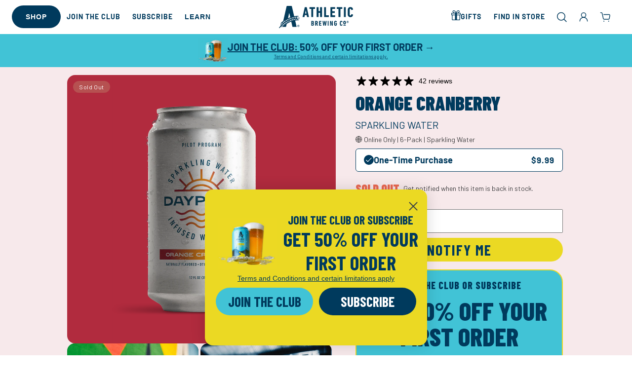

--- FILE ---
content_type: text/css
request_url: https://athleticbrewing.com/cdn/shop/t/299/assets/component-totals.css?v=14947415390353160511767967031
body_size: -328
content:
.totals{display:flex;justify-content:center;align-items:flex-end}.totals>*{font-size:1.6rem;margin:0}.totals>h2{font-size:calc(var(--font-heading-scale) * 1.6rem)}.totals *{line-height:1}.totals>*+*{margin-left:2rem}.totals__total{margin-top:.5rem;display:flex;justify-content:space-between;align-items:flex-end;width:100%;gap:2rem}.totals__total-value{font-size:1.8rem}.totals__total-value--large{font-size:calc(var(--font-heading-scale) * 3rem)}.cart__ctas+.totals{margin-top:2rem}@media all and (min-width: 750px){.totals{justify-content:flex-end}}
/*# sourceMappingURL=/cdn/shop/t/299/assets/component-totals.css.map?v=14947415390353160511767967031 */


--- FILE ---
content_type: text/css
request_url: https://athleticbrewing.com/cdn/shop/t/299/assets/custom.css?v=122521281960163134071768331849
body_size: 19495
content:
:root{--color-athletic-navy: #003A5D;--color-athletic-navy-rgb: 0, 58, 93;--color-run-wild-blue: #41C3D6;--color-background-blue: #F7FBFC;--color-background-blue-rgb: 247, 251, 252;--color-athletic-cloud: #F7F6F4;--color-grey-1: #414042;--color-grey-2: #8D9091;--color-grey-3: #CCCCCC;--color-grey-4: #EFEFEF;--color-grey-5: #FAFAFA;--color-run-wild-yellow: #EBD923;--color-run-wild-yellow-rgb: 235, 217, 35;--color-upside-dawn-yellow: #FFC629;--color-upside-dawn-orange: #EE7623;--color-downwinder-teal: #00AFAA;--color-downwinder-teal-rgb: 0, 175, 170;--color-free-wave-salmon: #EA6852;--color-free-wave-orange: #FEAA61;--color-all-out-navy: #005677;--color-all-out-light-blue: #A2D9E7;--color-all-out-peach: #FFB06B;--color-club-blue: #06324C;--color-club-tan: #FBF3E8;--color-club-light-blue: #A8DCDA;--color-club-orange: #E26450;--color-athletic-lite-gold: #D0B368;--color-cerveza-gold: #EBA900;--color-cerveza-canvas: #F2DAB2;--color-white: #FFFFFF;--color-white-rgb: 255, 255, 255;--color-black: #000000;--color-black-rgb: 0, 0, 0;--color-dark-blue: #003366;--color-button: 235, 217, 35;--color-button-text: 0, 58, 93;--color-secondary-button: 0, 58, 93;--color-secondary-button-text: 255, 255, 255}body{color:var(--color-athletic-navy)}h1,h2,h3,h4,h5,h6,.h0,.h1,.h2,.h3,.h4,.h5,.h6{text-transform:uppercase;letter-spacing:initial;line-height:1;margin:0}.hxxxl{font-size:calc(var(--font-heading-scale) * 5.4rem)}.hxxl{font-size:calc(var(--font-heading-scale) * 4.8rem)}.hxl{font-size:calc(var(--font-heading-scale) * 4.4rem)}h1,.h1{font-size:calc(var(--font-heading-scale) * 4.2rem)}h2,.h2{font-size:calc(var(--font-heading-scale) * 4rem)}h3,.h3{font-size:calc(var(--font-heading-scale) * 3.8rem)}h4,.h4{font-size:calc(var(--font-heading-scale) * 3.6rem)}h5,.h5{font-size:calc(var(--font-heading-scale) * 3.4rem)}h6,.h6{font-size:calc(var(--font-heading-scale) * 3rem);color:rgba(var(--color-foreground),1)}@media only screen and (min-width: 750px){.hxxxl{font-size:calc(var(--font-heading-scale) * 11.2rem)}.hxxl{font-size:calc(var(--font-heading-scale) * 9.6rem)}.hxl{font-size:calc(var(--font-heading-scale) * 7.2rem)}h1,.h1{font-size:calc(var(--font-heading-scale) * 6.6rem)}h2,.h2{font-size:calc(var(--font-heading-scale) * 6rem)}h3,.h3{font-size:calc(var(--font-heading-scale) * 5.4rem)}h4,.h4{font-size:calc(var(--font-heading-scale) * 4.8rem)}h5,.h5{font-size:calc(var(--font-heading-scale) * 3.9rem)}}p,.p12,.p14,.p16,.p18,.p20,.p22{font-family:var(--font-body-family);font-size:1.6rem;line-height:1.2;font-weight:400;letter-spacing:initial}.p12{font-size:1.2rem}.p14{font-size:1.4rem}.p16{font-size:1.6rem}.p18{font-size:1.8rem}.p20{font-size:2rem}.p22{font-size:2.2rem}p{margin:0}.sr-only{position:absolute;width:1px;height:1px;padding:0;margin:-1px;overflow:hidden;white-space:nowrap;border:0;clip:rect(0 0 0 0);clip-path:inset(50%)}.sr-only-focusable:active,.sr-only-focusable:focus{position:static!important;width:auto;height:auto;margin:0;clip:auto;clip-path:none;overflow:visible;white-space:normal}.button{border-radius:10000px;text-transform:uppercase;padding:1.4rem 6rem;font-family:var(--font-heading-family);font-size:2rem;font-weight:700;line-height:1;letter-spacing:.2rem}.button:hover{background-color:#dc2}.button.button--primary.solid{background-color:var(--button-color, #ebd923);color:var(--button-text-color, #003a5d)}.button--primary.solid:hover{background-color:var(--button-color, #635b09)}.button.button--secondary.solid{background-color:var(--button-secondary-color, #003a5d);color:var(--button-secondary-text-color, #ffffff)}.button--secondary.solid:hover{background-color:var(--button-secondary-color, #001725)}.button.outline{background-color:transparent;color:var(--color-athletic-navy);box-shadow:0 0 0 1px var(--color-athletic-navy)}.button.outline:hover{background-color:var(--color-athletic-navy);color:var(--color-white)}.button.outline-white{background-color:transparent;color:var(--color-white);box-shadow:0 0 0 1px var(--color-white)}.button.button--secondary.outline-white:hover,.button.outline-white:hover{color:var(--button-secondary-text-color);background-color:var(--color-white)}.button.button--primary.outline{box-shadow:0 0 0 1px var(--button-border-color, --color-athletic-navy);color:var(--button-text-color, #fff)}.button.button--primary.outline:hover{background-color:var(--button-border-color, --color-athletic-navy);color:#fff}.button.button--secondary.outline{box-shadow:0 0 0 1px var(--button-secondary-border-color, --color-athletic-navy);color:var(--button-secondary-text-color, #fff)}.button.button--secondary.outline:hover{background-color:var(--button-secondary-border-color, --color-athletic-navy);color:#fff}.rte a:hover,.rte a{color:inherit}.link{color:var(--color-all-out-navy);font-family:var(--font-heading-family);font-size:1.8rem;font-style:normal;font-weight:900;letter-spacing:.2rem;text-transform:uppercase;text-decoration:none;display:inline-flex;flex-direction:row;align-items:center;gap:4px}.link .icon.icon-caret{width:2.5rem;height:2.5rem}.btn[disabled]{cursor:not-allowed;opacity:.5}.btn[disabled]:active{pointer-events:none}.w-100{width:100%}.flex{display:flex}.flex-col{flex-direction:column}.flex-row{flex-direction:row}.flex-column{flex-direction:column}.items-center{align-items:center}.justify-center{justify-content:center}.space-between{justify-content:space-between}.text-center{text-align:center}.page-width-full{width:100%;max-width:3000px;margin:0 auto}.page-width-wide{width:100%;max-width:3000px;margin:0 auto;padding:0 2rem}.page-width{padding:0 2rem}.page-width-product{max-width:1000px}@media only screen and (min-width: 990px){.page-width-product{padding:0}}.page-width-medium{width:100%;max-width:1180px;margin:0 auto;padding:0 2rem}.page-width-narrow{width:100%;max-width:1040px;margin:0 auto;padding:0 2rem}.page-width-extra-narrow{width:100%;max-width:800px;margin:0 auto;padding:0 2rem}.page-width .page-width-inner,.page-width-medium .page-width-inner,.page-width-narrow .page-width-inner,.page-width-extra-narrow .page-width-inner,.page-width-wide .page-width-inner{border-radius:16px}.bgcolor-secondary-downwinder-teal{color:var(--color-downwinder-teal)}.text-white{color:var(--color-white)}.field__input:focus,.select__select:focus,.customer .field input:focus,.customer select:focus,.localization-form__select:focus.localization-form__select:after{box-shadow:none}.footer-block .link,.underline_text{position:relative;cursor:pointer}.underline_text:after{content:"";position:absolute;left:0;bottom:-2px;height:2px;width:0;background-color:#000;transition:width .3s ease}.underline_text:hover:after{width:100%}.header-wrapper .header__menu-item,.header_location_link,.header-top__right a,.tftt_header_btn{font-size:1.4rem;font-style:normal;font-weight:700;line-height:2.256rem;letter-spacing:.1rem;text-transform:uppercase;color:var(--color-athletic-navy)}.header_location_link,.tftt_header_btn{display:flex;align-items:center;background:transparent;border:none;cursor:pointer;text-decoration:none;font-family:var(--font-body-family)}.tftt_header_btn{text-transform:none;letter-spacing:normal}.header_location_link{gap:7px;margin-right:12px;flex-shrink:0}.tftt_header_btn{margin-right:18px}.header_location_link .icon,.header__icon .icon,.tftt_header_btn .icon.icon-tftt-simple{width:2.4rem;height:2.4rem}.tftt_header_btn .icon.icon-tftt-simple{margin-right:8px}.tftt_header_btn .icon.icon-caret{width:1.2rem;margin-left:5px;transform:rotate(-90deg)}.announcement-bar__message{color:var(--color-athletic-navy);font-family:var(--font-body-family);font-size:1.6rem;font-style:normal;font-weight:700;line-height:2.6rem}.announcement-bar__message span{display:flex;align-items:center;gap:6px}.announcement-bar__message span img{max-width:24px;height:auto}.header-top__right{grid-area:language-currency;align-self:center;display:flex;justify-content:flex-end;align-items:center}.header-top__help{display:flex;align-items:center;gap:12px}.header-top__help img{max-width:24px;width:100%;height:auto}.header-top__help a{font-weight:700;color:var(--color-athletic-navy);text-transform:none;text-decoration:none}.slider-component-abc .slideshow__autoplay.slider-button{padding:0}.slider-component-abc .slideshow_nav_btn_wrapper{display:flex;justify-content:flex-end;gap:12px}.multicolumn_slider.slider-component-abc .slideshow_nav_btn_wrapper{justify-content:space-between;position:absolute;top:50%;left:50%;transform:translate(-50%,-50%);width:100%;z-index:9;padding:0 15px}.slider-component-abc .slider-button{display:flex;width:56px;height:56px;padding:16px;justify-content:center;align-items:center;flex-shrink:0;border-radius:50px;background:rgba(var(--color-white-rgb),.9);box-shadow:0 4px 16px rgba(var(--color-black-rgb),.08);transition:background .3s}.slider-component-abc .slider-button:hover{background:rgba(var(--color-white-rgb),1)}.slider-component-abc .slider-counter__link .dot{width:12px;height:12px;flex-shrink:0;border-radius:50px;border:3px solid rgba(var(--color-black-rgb),.3);background:transparent;box-shadow:inset 0 0 0 6px var(--color-white)}.slider-component-abc .slider-counter__link--active.slider-counter__link--dots .dot{width:24px;height:24px;background-color:var(--color-white);border:none;box-shadow:inset 0 0 0 3px rgba(var(--color-black-rgb),.3),inset 0 0 0 6px var(--color-white),inset 0 0 0 9px rgba(var(--color-black-rgb),.3),inset 0 0 0 12px var(--color-white)}.slider-component-abc .slider-counter__link--dots:not(.slider-counter__link--active):hover .dot{border-color:rgba(var(--color-black-rgb),1)}.slider-button:disabled{visibility:hidden}@media only screen and (min-width: 750px){.slider-component-abc .slideshow__controls{bottom:82px;border:none;display:grid;grid-template-columns:1fr 1fr 1fr;align-items:end;padding:0 24px}.slider-component-abc .slider-counter--dots{grid-column-start:2}}.drawer{padding:0;visibility:hidden}.drawer .drawer__inner{border-radius:0;padding:0;max-width:100vw;width:100%}@media (min-width: 768px){.drawer .drawer__inner{border-radius:16px;width:48rem;max-width:calc(100vw - 3rem)}.drawer{padding:20px}}.drawer_close{display:flex;flex-direction:row;align-items:center;font-size:1.875rem;gap:6px;cursor:pointer}.drawer_close_new{background-color:none;border:none;background-color:#fff}.subscription_builder_close{position:absolute;top:5px;right:5px;z-index:1;border:none;background:none}.subscription_builder_close .svg-wrapper{width:13px;height:13px;display:flex}.drawer_close .svg-wrapper{width:14px;height:auto;display:flex;color:var(--color-run-wild-blue)}.drawer .inner-padding,.drawer .search-padding,.drawer .cart-padding{padding-left:1.5rem;padding-right:1.5rem}cart-drawer.drawer .cart_product_count{color:var(--color-athletic-navy)}.drawer__inner-empty{width:100%;overflow:scroll}cart-drawer .drawer__inner-empty_heading{text-align:center}cart-drawer .drawer__inner-empty_heading h4{color:var(--color-athletic-navy)}cart-drawer .drawer__inner-empty_heading p{color:var(--color-grey-1);margin-top:4px}.drawer__inner-empty_cta{--tw-shadow: 0px 2px 10px 5px rgba(0, 0, 0, .02);--tw-shadow-colored: 0px 2px 10px 5px var(--tw-shadow-color);box-shadow:var(--tw-ring-offset-shadow, 0 0 #0000),var(--tw-ring-shadow, 0 0 #0000),var(--tw-shadow);display:grid;grid-template-columns:repeat(2,1fr);align-items:center;padding:0 16px;margin-top:8px;text-decoration:none}.drawer__inner-empty_cta h4{font-size:2.4rem;letter-spacing:1px;line-height:1;font-family:var(--font-body-family);color:var(--color-athletic-navy);text-transform:uppercase}.drawer__inner-empty_cta img{height:auto;max-width:100%}.drawer__inner-empty_cta_shop_all{display:flex;flex-direction:row;margin-top:32px;justify-content:center}.drawer__inner-empty_cta_shop_all a{color:var(--color-run-wild-blue);display:flex;flex-direction:row;align-items:center;font-size:1.8rem;justify-content:center;text-transform:uppercase;text-decoration:none}.drawer__cart-items-wrapper{flex-grow:1;display:flex;flex-direction:column;gap:16px}.cart-drawer .cart-item{display:block;padding:0;overflow:hidden;transition:max-height .25s linear}.cart-item__grid{position:relative;display:flex;align-items:flex-start;column-gap:1.6rem}.cart-item__pay-info{width:100%}.cart-item-lower-row{display:flex;justify-content:space-between;align-items:center}.cart-drawer .drawer__header{padding-bottom:0}.cart-drawer .discounts__discount{justify-content:flex-end}.cart-drawer .cart-item__details{width:auto}.cart-item-bundle-products,.cart-item-subscription-products{display:flex;flex-direction:row;gap:2px;flex-wrap:wrap}.cart-item-bundle-products img,.cart-item-subscription-products img{width:100%;height:100%;object-fit:contain}.cart-item-subscriptions-action-row{display:flex;width:100%;justify-content:space-between;align-items:center}.cart-item__link{position:relative;flex-shrink:0;width:10.8rem}.cart-item__image-wrapper{width:100%;aspect-ratio:1 / 1;border-radius:16px;display:flex;align-items:center;justify-content:center}.cart-item__link img{width:100%;height:100%;object-fit:contain}.cart-item__remove-button{position:absolute;top:0;right:0;cursor:pointer}.cart-item__grid .icon.icon-remove-abc{width:2.4rem;height:2.4rem;opacity:.35;transition:opacity .3s}.cart-item__grid .icon.icon-remove-abc:hover{opacity:1}.cart-item__info{display:flex;flex-direction:column;align-items:flex-start;margin-bottom:1.2rem;padding-right:2.4rem;row-gap:.4rem}.cart-item__option{display:flex;flex-wrap:wrap;color:rgba(var(--color-athletic-navy-rgb),.8);font-size:1.4rem;line-height:1.5}.cart-item__name{color:var(--color-athletic-navy);font-weight:900;font-size:1.6rem;font-family:var(--font-body-family);text-transform:uppercase;line-height:1.5;text-decoration:none}.cart-item__price-wrapper{display:flex;flex-wrap:wrap;align-items:baseline;column-gap:.8rem;font-size:1.4rem;line-height:1.5;font-weight:700}.cart-item__price-wrapper .price{font-size:1.4rem}.cart-drawer .cart-item .cart-item__quantity{padding-left:0}cart-drawer .quantity{display:flex;align-items:center}cart-drawer .quantity:after{border:none;box-shadow:none}.cart-drawer .quantity__button{display:flex;align-items:center;justify-content:center;width:3.2rem;height:3.2rem;padding:.4rem;border:none;border-radius:50%;cursor:pointer;-webkit-appearance:none;appearance:none;color:var(--color-athletic-navy);background-color:transparent}cart-drawer quantity-popover .quantity__button:not(:focus-visible):not(.focused){background-color:var(--color-background-blue)}.cart-item cart-remove-button{display:flex;margin-left:1rem}.cart-remove-button,.cart-item cart-remove-button .button{min-width:auto;min-height:auto;color:var(--color-athletic-navy);opacity:1;background-color:transparent;border:none;cursor:pointer}.cart-remove-button:hover,.cart-item cart-remove-button .button:hover{background-color:transparent}.cart-item.cart-item--subscription .cart-item__grid{width:100%}.cart-item.cart-item--subscription .cart-item__grid .cart-item__info{display:flex;flex-direction:row;align-items:center;gap:4px}.cart-item__frequency_details{display:flex;flex-direction:row;align-items:center;flex-shrink:0}.cart-item__frequency_details p{font-weight:700;text-transform:uppercase;font-size:1.4rem;margin:0;line-height:1}.cart-item__frequency_details .svg-wrapper{width:1.4rem;color:var(--color-run-wild-blue)}.cart-item__frequency_details button{text-transform:uppercase;font-size:1.4rem;font-weight:700;line-height:1}@media (min-width: 768px){.cart-drawer .cart-item .loading__spinner{padding-top:0;bottom:auto;left:5px;right:auto}.cart-item cart-remove-button{width:auto!important;height:auto!important;margin:0}}.drawer__footer summary .summary__title{font-size:1.4rem;font-weight:900;font-family:var(--font-body-family);color:var(--color-athletic-navy)}.cart__note:after,.cart__note:hover.cart__note:after,.cart__note:before,.cart__note:hover.cart__note:before,.cart__note .field__input:focus,.cart__note .field__input{border-radius:16px}.totals>h2{font-size:calc(var(--font-heading-scale) * 3rem)}.totals__total-value{color:var(--color-athletic-navy);font-family:var(--font-heading-family);letter-spacing:2px}.cart__checkout-button{color:var(--color-athletic-navy);background:var(--color-run-wild-yellow);text-transform:uppercase;border:1px solid transparent;font-family:var(--font-heading-family);font-weight:700;border-radius:9999999px!important;width:100%;padding:1.3rem}cart-drawer .cart-drawer .cart-item__price-wrapper .cart-item__discounted-prices{flex-direction:row}.progress-bar-container{margin:5px 0 20px;text-align:center}.progress-bar{width:100%;height:12px;background-color:#f1f7f8;border-radius:1000px!important;overflow:hidden}div.progress-bar-fill{height:100%;width:0;background-color:var(--color-run-wild-blue);transition:width .4s ease;display:block}.progress-text{margin-top:5px;margin-bottom:8px;font-size:14px;color:var(--color-athletic-navy);font-weight:900;font-style:normal;letter-spacing:2px;font-family:var(--font-body-family);text-transform:uppercase;word-spacing:0rem;font-size:1.4rem}.price__club_member{display:flex;flex-direction:row;align-items:center}.price__club_member .price-item--regular{text-decoration:line-through;color:rgba(var(--color-foreground),.75);font-size:1.3rem}.price__club_member .icon.icon-club-badge{width:2rem;height:2rem;margin:0 .3rem 0 0}.club_discount_eligible_product.price .price__badge-sale{display:inline-block}.card-information .badge.price__badge-sale.price__badge-discount-amount{background:var(--color-run-wild-blue)}.club_discount_eligible_product .price__sale{display:flex}.card-information .price{display:flex;align-items:center;flex-wrap:wrap}.club-banner-wrapper{background-color:var(--color-club-tan);border-top:1px solid var(--color-club-light-blue);border-bottom:1px solid var(--color-club-light-blue);margin-bottom:16px}.club-banner-wrapper.club-banner-wrapper-v2{background-color:var(--color-run-wild-blue);border-color:var(--color-run-wild-blue)}.club-banner-wrapper.club-banner-wrapper-v2 .club-banner{gap:18px}.club-banner{display:flex;flex-direction:row;gap:.5rem;padding:.75rem .5rem}.club-banner-logo{width:40px;height:40px;flex-shrink:0}.club-banner-wrapper.club-banner-wrapper-v2 .club-banner-logo{width:60px;height:60px}.club-banner-logo svg{height:auto;max-width:100%}.club-banner-content{flex:1}.club-banner-glass-promo{font-size:1.6rem;font-style:normal;font-weight:400;color:var(--color-athletic-navy);margin-top:4px}.club-banner-header{display:flex;flex-direction:row;align-items:center;gap:.5rem}.club-banner-title{font-family:var(--font-heading-family);color:var(--color-club-blue);font-size:1.8rem;font-weight:700;margin:0;text-transform:initial}.club-banner-wrapper.club-banner-wrapper-v2 .club-banner-title{font-size:3.4rem;text-transform:uppercase}.club-banner-subtitle{font-family:var(--font-body-family);color:var(--color-athletic-navy);font-size:1.2rem;margin:0;text-transform:initial;font-weight:400}.club-banner-features{margin-top:.5rem}.club-banner-list{font-family:var(--font-body-family);font-size:1.2rem;color:var(--color-grey-1);display:flex;flex-direction:row;flex-wrap:wrap;gap:4px 8px;line-height:1.25;list-style:none;padding:0;margin:0}.club-banner-item{display:flex;flex-direction:row;align-items:center;gap:4px}.club-banner-icon{display:flex;width:10px;height:100%;align-items:center}.club-banner-glass-image{display:inline-block;max-width:9px;vertical-align:middle}.club-banner-glass-image img{object-fit:fill;object-position:center;width:100%;height:auto}.club-banner-actions{display:flex;flex-direction:row;align-items:center;column-gap:1.5rem;row-gap:.5rem;margin-top:.75rem;flex-wrap:wrap}.club-banner-add-to-cart{display:flex;flex-direction:row;align-items:center;gap:4px}.club-banner-button{font-family:var(--font-body-family)!important;font-size:1.4rem;font-weight:800!important;line-height:1;color:var(--color-white)!important;background-color:var(--color-athletic-navy);border:1px solid var(--color-athletic-navy);border-radius:9999px;padding:.8rem 2.4rem;cursor:pointer;text-transform:uppercase!important;box-shadow:0 2px 60px 15px #00000008}.club-banner-wrapper.club-banner-wrapper-v2 .club-banner-button{background-color:var(--color-run-wild-yellow);border-color:var(--color-run-wild-yellow);color:var(--color-athletic-navy)!important;font-size:1.2rem;box-shadow:none;display:flex;flex-direction:row;align-items:center;justify-content:center;flex-shrink:0;padding:10px 20px}.club-banner-button:hover{background-color:var(--color-all-out-navy)}.club-banner-price{font-family:var(--font-body-family);color:var(--color-club-blue);font-size:12px}.club-banner-learn-more{font-family:var(--font-body-family);color:var(--color-athletic-navy);font-size:12px;text-transform:uppercase;text-decoration:underline;border-radius:9999px;display:flex;flex-direction:row;align-items:center;justify-content:center;flex-shrink:0;padding:10px 20px}.club-banner-wrapper.club-banner-wrapper-v2 .club-banner-learn-more{font-size:1.2rem;text-decoration:none;background-color:var(--color-athletic-navy);border-color:var(--color-athletic-navy);color:#fff;font-weight:800!important;line-height:1}.search-drawer .field:hover.field:after,.search-drawer .field:after{box-shadow:none}.search-drawer .field__input{border-bottom:1px solid var(--color-athletic-navy);padding-left:0}.search-drawer .predictive-search{position:relative}.search-drawer .predictive-search{border:none}.search-drawer .predictive-search__results-groups-wrapper{flex-direction:column}.search-drawer .predictive-search__heading{color:var(--color-athletic-navy);font-family:var(--font-heading-family);font-size:1.6rem;font-style:normal;font-weight:900;letter-spacing:.125rem;text-transform:uppercase;border:none;margin:0;padding:0}.search-drawer .predictive-search__item{padding-left:0;padding-right:0}.search-drawer .predictive-search__item-heading{color:var(--color-athletic-navy);font-family:var(--font-body-family);font-size:1.6rem;font-style:normal}.search-drawer .predictive-search__item-heading.h5{text-transform:initial;letter-spacing:initial;line-height:initial;font-weight:400}.search-drawer .predictive-search__item-query-result *:not(mark){font-weight:400}.search-drawer .predictive-search__item-heading.h5 mark{font-weight:700;color:var(--color-athletic-navy)}.search-drawer .predictive-search-results-products-grid{display:grid;grid-template-columns:1fr 1fr;gap:30px}.slideshow.banner{border-radius:16px}.media>*:not(.zoom):not(.deferred-media__poster-button){object-fit:contain}.video-banner-content,.image-banner-content{position:relative}.banner__content{width:100%;height:100%;position:absolute;top:0;right:0;bottom:0;left:0;z-index:2;display:flex;justify-content:center}.text-section .banner__content{position:relative;inset:initial;z-index:initial}.text_block{display:flex;flex-direction:column}@media only screen and (max-width: 749px){.banner__content{justify-content:center}.banner__content.banner__content-mobile-top{align-items:flex-start}.banner__content.banner__content-mobile-center{align-items:center}.banner__content.banner__content-mobile-bottom{align-items:flex-end}.banner--content-align-mobile-right{justify-content:end}.banner--content-align-mobile-left{justify-content:start}.banner--content-align-mobile-center{justify-content:center}.banner--content-align-mobile-right .banner__buttons{justify-content:end}.banner--content-align-mobile-left .banner__buttons{justify-content:start}.banner--content-align-mobile-center .banner__buttons{justify-content:center}}@media screen and (min-width: 750px){.text_block.text_block--top-left{align-items:flex-start;justify-content:flex-start}.text_block.text_block--top-center{align-items:flex-start;justify-content:center}.text_block.text_block--top-right{align-items:flex-start;justify-content:flex-end}.text_block.text_block--middle-left{align-items:flex-start;justify-content:center}.text_block.text_block--middle-center{align-items:center;justify-content:center}.text_block.text_block--middle-right{align-items:flex-end;justify-content:center}.text_block.text_block--bottom-left{align-items:flex-end;justify-content:flex-start}.text_block.text_block--bottom-center{align-items:flex-end;justify-content:center}.text_block.text_block--bottom-right{align-items:flex-end;justify-content:flex-end}.banner__content.banner__content--top-left{align-items:flex-start;justify-content:flex-start}.banner__content.banner__content--top-center{align-items:flex-start;justify-content:center}.banner__content.banner__content--top-right{align-items:flex-start;justify-content:flex-end}.banner__content.banner__content--middle-left{align-items:center;justify-content:flex-start}.banner__content.banner__content--middle-center{align-items:center;justify-content:center}.text_block.banner__content--middle-right,.banner__content.banner__content--middle-right{align-items:center;justify-content:flex-end}.banner__content.banner__content--bottom-left{align-items:flex-end;justify-content:flex-start}.banner__content.banner__content--bottom-center{align-items:flex-end;justify-content:center}.banner__content.banner__content--bottom-right{align-items:flex-end;justify-content:flex-end}}.text_block .banner__subheading,.banner__content .banner__subheading{font-family:var(--font-body-family);font-size:1.6rem;font-style:normal;font-weight:500;line-height:1.2;letter-spacing:.1rem;text-transform:uppercase}.text_block .banner__text p,.banner__content .banner__text p{margin:0}.banner__content-container{padding:1.6rem;display:flex;flex-direction:column}@media only screen and (max-width: 749px){.banner--content-align-mobile-right .banner__content-container{text-align:right;align-items:flex-end}.banner--content-align-mobile-left .banner__content-container{text-align:left;align-items:flex-start}.banner--content-align-mobile-center .banner__content-container{text-align:center;align-items:center}}@media only screen and (min-width: 750px){.banner--content-align-right .banner__content-container{text-align:right;align-items:flex-end}.banner--content-align-left .banner__content-container{text-align:left;align-items:flex-start}.banner--content-align-center .banner__content-container{text-align:center;align-items:center}}.banner__buttons{display:inline-flex;flex-wrap:wrap;gap:1rem;word-break:break-word;margin-top:20px}.banner__content-container .banner__text,.banner__content .banner__text{margin-top:20px}.banner__subheading{margin:0}.banner__heading{margin:11px 0 0}@media only screen and (min-width: 750px){.banner__heading{margin:15px 0 0}.banner__content .banner__text{margin-top:16px}.banner__buttons{margin-top:32px}}.block5050_content{display:grid;grid-template-columns:1fr;border-radius:16px}@media only screen and (min-width: 750px){.block5050_content{grid-template-columns:1fr 1fr;gap:3.2rem;align-items:center}}.banner__media{position:absolute;top:0;right:0;bottom:0;left:0;width:100%;height:100%;object-fit:cover}.order-1{order:1}.order-2{order:2}@media (min-width: 750px){.order-md-1{order:1}.order-md-2{order:2}}.image_block-container{border-radius:16px}.collage-section-card-grid{display:grid;grid-template-columns:repeat(4,1fr);grid-auto-rows:1fr;gap:var(--abc-collage-space-between-cards);grid-auto-flow:dense}.collage-section-item{position:relative;background-color:#f0f0f0;grid-column:span var(--col-span, 1);grid-row:span var(--row-span, 1);background-color:var(--color-run-wild-blue);border-radius:16px;overflow:hidden}.collage_text_block img{width:100%;height:auto;display:block}.collage_placeholder{object-fit:cover;width:100%;height:100%;max-width:100%}.collage_text_block_contents{position:absolute;top:0;right:0;bottom:0;left:0;width:100%;height:100%;padding:1rem;display:flex;align-items:center;justify-content:center}.image_collage_block_wrapper{display:grid}.grid_style_grid .image_collage_block_wrapper{grid-template-columns:repeat(2,1fr);grid-auto-rows:1fr;gap:16px}.image_collage_block_item{border-radius:16px}.accordion_section .accordion_section__content{display:flex;flex-direction:column;gap:1.2rem}.accordion_section .accordion{border:none;border-radius:16px;background-color:var(--color-background-blue)}.accordion_section .accordion summary{padding:2rem 0}.accordion_section .accordion__content{padding:0 30px;color:var(--color-athletic-navy)}.accordion .summary__title+.icon-plus{height:calc(var(--font-heading-scale) * .6rem)}summary .accordion_summary_icon{position:absolute;right:1.5rem;top:0;height:100%;display:flex;align-items:center;justify-content:center}summary .icon-plus-abc{height:2.4rem}.accordion details[open]>summary .icon-plus-abc .vertical_stripe{display:none}.accordion__title{font-style:normal;font-weight:700;line-height:2.4rem;letter-spacing:.1rem;text-transform:uppercase}.subnav_wrapper{overflow-x:auto;white-space:nowrap;-webkit-overflow-scrolling:touch;scrollbar-width:none;-ms-overflow-style:none;text-align:center}.subnav_wrapper::-webkit-scrollbar{display:none}.subnav{display:inline-flex;flex-direction:row;gap:44px;list-style:none;padding:10px 20px;user-select:none;-webkit-user-select:none}.subnav.subnav_image{gap:51px}.subnav_wrapper{scroll-snap-type:x mandatory}.subnav a{scroll-snap-align:start}.subnav_text_link{font-family:var(--font-body-family);font-size:1.6rem;font-style:normal;font-weight:750;line-height:1.2;letter-spacing:.1rem;text-transform:uppercase;text-decoration:none;color:var(--color-athletic-navy)}.subnav_image_link{display:flex;flex-direction:column;justify-content:flex-start;text-decoration:none;align-items:center;gap:12px;color:var(--color-athletic-navy);max-width:81px;white-space:normal}.subnav.subnav_image{gap:26px}.subnav_image_wrapper{width:8.1rem;height:8.1rem;border-radius:1000px!important;overflow:hidden}.subnav_wrapper.page_subnav .subnav_image_wrapper{width:6.1rem;height:6.1rem}@media only screen and (min-width: 750px){.page-width-full .block5050_content .order-1.order-md-2 .image_block-container{border-radius:16px 0 0 16px}.subnav_image_link{max-width:98px}.subnav.subnav_image{gap:51px}.subnav_image_wrapper{width:8.2rem;height:8.2rem}}.subnav_image_link .subnav_image{width:100%;height:100%;object-fit:cover}.subnav_image_link span{font-family:var(--font-body-family);font-size:1.2rem;font-style:normal;font-weight:400;line-height:1.2}.animate-arrow .icon-caret-abc path{transform:translate(-.25rem);transition:transform var(--duration-short) ease}.animate-arrow:hover .icon-caret-abc path{transform:translate(-.05rem)}.multicolumn_slide_icon_wrapper{width:6.4rem;height:6.4rem}.multicolumn_slide{display:flex;flex-direction:column;justify-content:center;align-items:center;gap:1.2rem}.multicolumn_slide_content{padding:1.6rem;display:flex;flex-direction:column;gap:1.2rem;align-items:center}.multicolumn_slide_image_wrapper .multicolumn_image{position:absolute;top:0;right:0;bottom:0;left:0}.multicolumn_image{width:100%;height:100%;object-fit:cover}.multicolumn_slide .animate-arrow .icon-wrap{display:flex;align-items:center;margin-left:0}@media screen and (min-width: 990px){.page-width-product .product--large:not(.product--no-media) .product__media-wrapper{max-width:54%;width:calc(54% - var(--grid-desktop-horizontal-spacing) / 2)}.page-width-product .product--large:not(.product--no-media) .product__info-wrapper{padding:0 0 0 4rem;max-width:46%;width:calc(46% - var(--grid-desktop-horizontal-spacing) / 2)}}.product__title{color:var(--color-athletic-navy);margin-bottom:8px}@media only screen and (min-width: 750px){.product__title{margin-bottom:15px}}.product__title h1{margin:0;word-break:normal;overflow-wrap:normal;line-height:1}.product__title-beer_style{color:var(--color-athletic-navy);text-transform:uppercase;margin:0;display:inline-block;line-height:1;vertical-align:middle}.quantity:before{--inputs-radius-outset: 10000000px}.quantity:after{box-shadow:none}.pricing_options_wrapper{display:flex;flex-direction:column;gap:16px}.pricing_option{border:1px solid transparent;border-radius:6px;cursor:pointer;background-color:#003a5d0f;transition:background-color .3s ease}.pricing_option.pricing_option_club_membership{cursor:default}.pricing_option.pricing_option_club_membership .pricing_option_club_membership_top{cursor:pointer}.pricing_option_details{display:flex;flex-direction:row;align-items:center;gap:10px;width:100%;padding:10px 16px}.pdp_club_progress_bar_wrapper{background-color:#fbf3e8;border-top-left-radius:6px;border-top-right-radius:6px;display:none;width:100%;height:16px;overflow:hidden}.pdp_club_progress_bar_wrapper .striped-bg{background-image:linear-gradient(45deg,#2391a1 25%,transparent 25%,transparent 50%,#2391a1 50%,#2391a1 75%,transparent 75%,transparent);background-size:1rem 1rem}@keyframes move-stripes{0%{background-position:0 0}to{background-position:1rem 0}}.animated-stripes{animation:move-stripes 1s linear infinite}.pdp_club_progress_bar{border-top-left-radius:6px;background-color:var(--color-run-wild-blue);height:16px;transition:width .3s ease,border-radius .3s ease}.subscribe_and_save_details,.onetime_pricing_details{display:none;padding:10px 16px}.onetime_pricing_details{display:flex;flex-direction:row;gap:10px;align-items:center;padding-top:0}.onetime_pricing_details .svg-wrapper{max-width:40px;display:flex}.onetime_pricing_details p span{font-weight:700}.svg-wrapper{width:100%;height:auto}.onetime_pricing_details .svg-wrapper svg{width:100;height:100%;object-fit:contain;object-position:center}.subscribe_and_save_details_value_props{border-width:1px 0 0 0;border-style:solid;border-color:rgba(var(--color-athletic-navy-rgb),.1);width:100%}.subscribe_and_save_details_value_props .subscribe_and_save_details_heading{display:flex;flex-direction:row;gap:6px;flex-wrap:wrap;align-items:flex-end;justify-content:center;margin:6px 0 10px}.subscribe_and_save_details_value_props .subscribe_and_save_details_heading h5{font-family:var(--font-body-family);color:var(--color-athletic-navy);font-size:1.6rem;margin:0;line-height:1;text-transform:initial}.subscribe_and_save_details_value_props .subscribe_and_save_details_heading p{color:var(--color-grey-1);font-size:1.2rem;margin:0;line-height:1}.subscribe_and_save_details_value_props .subscribe_and_save_details_heading a{color:var(--color-athletic-navy);text-decoration:underline;cursor:pointer;pointer-events:auto}.subscribe_and_save_details_section{border-width:1px 0 0 0;border-style:solid;border-color:rgba(var(--color-athletic-navy-rgb),.1);margin-top:12px;padding:10px 8px 0}.subscribe_and_save_details p{color:var(--color-grey-1);text-wrap:balance}.sas_value_prop_header{display:flex;flex-wrap:wrap;align-items:center;justify-content:center;gap:6px;margin:6px 0 10px}.subscribe_and_save_details .sas_value_prop_header h5{font-family:var(--font-body-family);color:var(--color-athletic-navy);font-size:1.6rem;margin:0;line-height:1;text-transform:initial}.subscribe_and_save_details .sas_value_prop_header p{margin:0;color:var(--color-grey-1);flex-shrink:0;font-size:1.2rem}.subscribe_and_save_details .sas_value_prop_header a{color:var(--color-athletic-navy);text-decoration:underline;cursor:pointer}.sas_value_prop_grid{display:grid;grid-template-columns:repeat(3,1fr);width:100%;margin-bottom:6px}.sas_value_prop_grid_w_club{grid-template-columns:repeat(2,1fr)}.sas_value_prop_grid>.sas_value_prop_grid_grid_item:not(:last-child){border-right:1px solid var(--color-grey-3)}.sas_value_prop_grid_grid_item{display:flex;flex-direction:column;align-items:center;justify-content:center}.subscribe_and_save_details .sas_value_prop_grid_grid_item .title{margin:0;font-size:17px;font-weight:800;text-transform:uppercase;color:var(--color-run-wild-blue)}.subscribe_and_save_details .sas_value_prop_grid_grid_item .subtitle{margin:0;font-size:1.2rem;color:var(--color-grey-1)}.pricing_option_club_membership_top{display:flex;flex-direction:row;align-items:center;gap:10px;padding:10px 16px}.pricing_option_club_membership_details{padding:0 16px 10px;display:flex;flex-direction:column-reverse;justify-content:space-between;margin-top:0}.pricing_option_club_membership_details li span{flex-shrink:0}.pricing_option_club_membership_details li span.details{color:var(--color-athletic-navy);font-family:var(--font-body-family);font-size:1.3rem;font-style:normal;font-weight:400}.pricing_option_club_membership_details .svg-wrapper{max-width:64px}.pricing_option_club_membership_details ul{display:flex;flex-direction:column;gap:10px;margin:0;padding:0}.pricing_option_club_membership_details .icon.icon-checkmark{width:1.436rem;height:1.049rem;display:inline-block;display:flex;flex-shrink:0}.pricing_option_club_membership_details ul li{display:flex;flex-direction:row;align-items:center;gap:4px;font-family:var(--font-body-family);color:var(--color-grey-1);font-size:1.4rem;line-height:1.2}.pricing_option_club_membership_details a{color:var(--color-athletic-navy);text-decoration:underline;font-size:1.4rem;cursor:pointer}.pricing_option_club_membership_link{display:flex;flex-direction:column;align-items:center;flex-shrink:0}.pricing_option_club_membership_locked{background-color:var(--color-athletic-navy);width:100%;padding:10px 16px;display:flex;flex-direction:row;gap:16px;align-items:center}.pricing_option_club_membership_locked svg{max-width:17px;width:100%;height:auto}.pricing_option_club_membership_locked h3{color:var(--color-club-tan);flex-shrink:0;font-size:2.4rem;font-weight:800;text-transform:uppercase;margin:0}.pricing_option_club_membership_locked h3 span{font-size:2rem}.pricing_option_club_membership_locked p{font-size:12px;color:var(--color-club-tan);margin:0}.pricing_option_club_membership_locked p a{color:inherit;text-decoration:underline}.club_membership_extra_details{border-width:1px 0 0 0;border-style:solid;border-color:rgba(var(--color-athletic-navy-rgb),.1);padding:10px 8px 0;margin:12px 10px}.pricing_option.selected_pricing_option{background-color:#fff;border-color:rgba(var(--color-athletic-navy-rgb))}.pricing_option .checkmark{transition:opacity .3s ease;opacity:0}.pricing_option svg circle{fill:none;transition:fill .3s ease}.selected_pricing_option .checkmark{opacity:1}.selected_pricing_option svg circle{fill:#003a5d}.pricing_option .icon-container{display:flex;align-items:center;justify-content:center}.pricing_option.pricing_option_club_membership{display:block;overflow:hidden}.pricing_option_club_membership_top .details-container,.pricing_option .details-container{display:flex;flex-direction:row;align-items:center;justify-content:space-between;width:100%}.pricing_option_club_membership_top .details-container,.pricing_option .title{color:#003a5d;font-family:var(--font-body-family);font-size:1.8rem;font-weight:700;margin:0;text-transform:initial}.pricing_option .price{color:#003a5d;font-family:var(--font-body-family);font-size:1.7rem;font-weight:700;margin:0}.pricing_option.pricing_option_club_membership,.pricing_option.pricing_option_club_membership .details-container{align-items:flex-start}.club_membership_title_wrapper .title{margin-bottom:4px}.club_membership_title_wrapper .subtitle{margin:0;font-family:var(--font-body-family);line-height:1;font-size:1.4rem;font-style:normal;font-weight:400}.toggle-button{background-color:#ccdbdc;position:relative;display:inline-flex;flex-shrink:0;width:4.8rem;height:2.4rem;border:2px solid transparent;border-radius:9999px;cursor:pointer;transition:background-color .2s ease-in-out,border-color .2s ease-in-out;outline:none;align-items:center;padding:0}.toggle-button:focus{outline:none}.toggle-knob{pointer-events:none;display:inline-block;width:2rem;height:2rem;background-color:#fff;border-radius:9999px;box-shadow:0 1px 3px #0000001a;transform:translate(0);transition:transform .2s ease-in-out,background-color .2s ease-in-out}.toggle-button:hover{background-color:#b0c4c8}.toggle-button:active .toggle-knob{transform:translate(2px)}.toggle-button.active{background-color:var(--color-run-wild-blue)}.toggle-button.active .toggle-knob{transform:translate(2.4rem)}.qty_cta_grouping{display:none;flex-direction:1;align-items:center;gap:6px}.qty_cta_grouping.active{display:flex}.pdp_qty_wrapper .product-form__input{margin:0}.pdp_cta_wrapper{width:100%}.font-bold{font-weight:700}.flex-shrink-0{flex-shrink:0}.pdp_subnav{margin-bottom:16px;overflow:hidden}.w-full{width:100%}.pdp_subnav_categories{display:flex;flex-direction:row;margin-bottom:1rem;gap:21px;overflow-x:scroll;-webkit-overflow-scrolling:touch;scrollbar-width:none;scroll-padding:0 50%;scroll-snap-type:x mandatory}.pdp_subnav_categories a.pdp_subnav_category{font-family:var(--font-body-family);font-size:1.3rem;font-weight:700;line-height:1.2;letter-spacing:.1rem;text-transform:uppercase;color:rgba(var(--color-athletic-navy-rgb),.4);text-decoration:none;flex-shrink:0;scroll-snap-align:start}.pdp_subnav_categories a.pdp_subnav_category.active{color:rgba(var(--color-athletic-navy-rgb),1);border-bottom:1px solid var(--color-athletic-navy)}.pdp_subnav_links{flex-direction:row;flex-wrap:nowrap;gap:10px;width:100%;display:none;align-items:flex-start;overflow-x:scroll;-webkit-overflow-scrolling:touch;scrollbar-width:none;scroll-padding:0 50%;scroll-snap-type:x proximity}.pdp_subnav_links.active{display:flex}.pdp_subnav_link{margin:4px;display:flex;flex-direction:column;align-items:center;justify-content:center;text-decoration:none;scroll-snap-align:start}.pdp_subnav_link>div{width:60px;height:60px;display:block;border-radius:9999px;aspect-ratio:1/1;overflow:hidden}.pdp_subnav_link span{font-size:1.4rem;line-height:1.2;color:var(--color-athletic-navy);margin-top:6px;text-align:center;text-decoration:none}.pdp_subnav_link.active>div{box-shadow:0 0 0 3px #fff,0 0 0 4px var(--color-athletic-navy)}.pdp_subnav_link img{width:100%;height:100%;object-fit:contain}@media only screen and (min-width: 768px){.pricing_option_club_membership_details{padding:10px 16px;flex-direction:row;margin-top:16px}.pdp_subnav{margin-bottom:16px}.pdp_subnav_link>div{width:65px;height:65px}.pdp_subnav_categories a.pdp_subnav_category{font-size:1.2rem}.pdp_subnav_categories{gap:16px}}.price-container{display:flex;flex-direction:row;gap:6px;align-items:flex-start}.pricing_option .price.compare_at_price{text-decoration:line-through;color:rgba(var(--color-athletic-navy-rgb),.5);font-weight:400}.price-container_toggle_off{display:none}.price-container_toggle_off.active{display:flex}.pricing_option_club_membership .price-container{align-items:flex-start}.price-container .price_details{color:var(--color-grey-11);text-align:center;font-size:1.1rem;font-style:normal;font-weight:400}.price-container_toggle_on{display:none;flex-direction:row;gap:6px}.price-container_toggle_on.active{display:flex}.price-container_toggle_on .svg-wrapper{color:var(--color-run-wild-blue);width:17px;height:12px;display:flex}.price-container_toggle_on p{color:var(--color-run-wild-blue)}.sas_cta_wrapper{display:none}.sas_cta_wrapper.active{display:block}.build_my_subscription_btn{margin-top:2.5rem;width:100%;background-color:var(--color-run-wild-blue)}.build_my_subscription_btn:hover{background-color:#2dbacf}.main-page-title{text-align:center}.rte img{border:none;border-radius:none;box-shadow:none}.text_block .text-section-image,.banner__content .text-section-image,.text-section .text-section-image{width:100%;height:auto;object-fit:contain}.product_details_section{border-top:1px solid var(--color-grey-3);border-bottom:1px solid var(--color-grey-3)}.product_details-wrapper{display:grid;grid-template-columns:repeat(1,1fr)}.product_details-wrapper>div{padding:44px 0}.product_details-wrapper h4{margin-bottom:9px}.product_details-wrapper .product_ingredients{margin-top:19px;color:var(--color-athletic-navy);font-size:1.4rem;font-style:normal;font-weight:400}.product_details-wrapper .product_ingredients span{font-weight:700}.product_details-wrapper .tag_cloud_heading{color:var(--color-athletic-navy);font-size:1.4rem;font-style:normal;font-weight:700;letter-spacing:.1rem;text-transform:uppercase}.nutritional_info_list{display:flex;flex-wrap:wrap;flex-direction:column;padding:0;gap:10px}.nutritional_info_list li{list-style:none;font-family:var(--body-font-family);font-size:1.4rem;display:flex;flex-direction:row;justify-content:space-between;border-bottom:1px solid var(--color-grey-4)}.flavor_list{display:flex;flex-wrap:wrap;flex-direction:row;padding:0;gap:10px}.flavor_list li{list-style:none;border-radius:9999px;border:1px solid var(--color-athletic-navy);color:var(--color-athletic-navy);font-family:var(--body-font-family);font-size:1.2rem;font-style:normal;font-weight:400;line-height:1;padding:9px 10px;min-width:82px;display:flex;align-items:center;justify-content:center}@media only screen and (min-width: 750px){.product_details-wrapper{grid-template-columns:repeat(3,1fr)}.product_details-wrapper>div:not(:last-child){border-right:1px solid var(--color-grey-3)}.product_details-wrapper>div{padding:67px 32px}.product_details-wrapper>div:first-child{padding-left:0}.product_details-wrapper>div:last-child{padding-right:0}}.product-more-info-content .product_details-wrapper{grid-template-columns:repeat(1,1fr)}.product-more-info-content .product_details-wrapper>div:not(:last-child){border-right:none}.product-more-info-content .product_details-wrapper>div{padding:22px 0}.product_details-wrapper>div:first-child{padding-left:0}.product_details-wrapper>div:last-child{padding-right:0}.club-mgmt-panel-overlay .drawer__inner,customer-portal-onetimes.drawer .drawer__inner,customer-portal-choose-address.drawer .drawer__inner,customer-portal-choose-payment.drawer .drawer__inner,customer-portal-choose-payment-club.drawer .drawer__inner,customer-portal-renewal-date.drawer .drawer__inner,customer-portal-frequency-panel.drawer .drawer__inner{overflow:scroll}.club-mgmt-panel-overlay .drawer__inner,customer-portal-onetimes.drawer .drawer__inner,subscription-builder.drawer .drawer__inner{display:flex;flex-direction:column;height:100%;background-color:#fff;width:100vw}customer-portal-onetimes .subscription_builder_product_grid{margin-top:0}@media only screen and (min-width: 750px){customer-portal-onetimes .subscription_builder_product_grid{margin-top:0}}.subscription_builder_content{display:flex;flex-direction:column;flex:1 1 0%;min-height:0;overflow-y:scroll;border-bottom:1px solid rgb(229 231 235);position:relative}.subscription_builder_content_header{display:flex;flex-direction:column;align-items:center;padding:12px 24px;row-gap:8px;column-gap:44px}.subscription_builder_content_header .column_1{display:flex;flex-direction:row;gap:12px;flex-shrink:0}.subscription_builder_content_header h2{color:var(--color-athletic-navy);text-transform:uppercase;margin:0;font-size:1.6rem;font-weight:700;letter-spacing:.1rem}.subscription_builder_content_header .column_2.subscription_value_props{display:flex;flex-direction:row;align-items:center;gap:24px;justify-content:center}.subscription_builder_content_header .column_2 .subscription_value_prop{display:flex;flex-direction:row;align-items:center;gap:8px;flex-wrap:nowrap}.subscription_builder_content_header .column_2 .subscription_value_prop .svg-wrapper{width:14px;height:auto}.subscription_builder_content_header .column_2 .subscription_value_prop p{margin:0;line-height:1;font-size:1.4rem}.subscription_builder_footer{color:var(--color-grey-1);display:flex;flex-direction:row;align-items:center;gap:8px}@media only screen and (min-width: 750px){.subscription_builder_content_header h2{font-size:calc(var(--font-heading-scale) * 5.4rem)}customer-portal-onetimes.drawer .drawer__inner,subscription-builder.drawer .drawer__inner{border-radius:16px;width:100vw;max-width:calc(100vw - 3rem)}.subscription_builder_content_header{flex-direction:row;padding:20px 24px}.subscription_builder_content_header .column_1{gap:44px}.subscription_builder_content_header .column_2 .subscription_value_prop p{font-size:1.6rem}}.subscription-progress-bar{width:100%;position:relative;background-color:var(--color-grey-4);margin-bottom:50px}.subscription-progress-bar-wrapper{position:relative;width:calc(100% - 16px);height:16px;background-color:var(--color-grey-4)}.subscription-progress-bar-bg{position:relative;width:100%;height:100%}.subscription-progress-ticks-container{position:relative;width:calc(100% - 16px)}.sb-tick{position:absolute;text-align:center}.sb-tick:after{background-color:var(--color-athletic-navy);content:"";height:18px;position:absolute;left:0;top:-8px;width:1px}.sb-tick-label{margin-top:5px}.sb-tick-label-text{font-size:2rem;color:var(--color-athletic-navy)}.sb-tick-value-text{color:var(--color-athletic-navy)}@media only screen and (min-width: 750px){.subscription-progress-bar-wrapper,.subscription-progress-ticks-container{width:calc(100% - 40px)}}.subscription-builder-frequency-bar-wrapper{background-color:var(--color-background-blue);border-radius:100px}.subscription-builder-frequency-bar{display:flex;flex-direction:row;align-items:center;justify-content:center;padding:12px 0}.subscription-builder-frequency-bar .svg-wrapper{width:17px;height:auto;display:flex;color:var(--color-run-wild-blue);margin-right:4px}.subscription-builder-frequency-bar h3{color:var(--color-athletic-navy);text-transform:uppercase;font-size:1.6rem;font-style:normal;font-weight:700;letter-spacing:.1rem}.subscription-builder-frequency-bar button{color:var(--color-run-wild-blue);font-size:16px;text-transform:uppercase;margin-left:8px;border:none;background-color:transparent;cursor:pointer}@media only screen and (min-width: 750px){.subscription-builder-frequency-bar{padding:24px 0}.subscription-builder-frequency-bar h3{font-size:calc(var(--font-heading-scale) * 3rem)}}.subscription_builder_product_grid{display:grid;grid-template-columns:repeat(2,1fr);column-gap:16px;row-gap:18px;width:100%;padding:12px 16px}.sb-product-card-image-wrapper{aspect-ratio:5 / 6;background-color:red;border-radius:16px;display:flex;justify-content:center;align-items:center;margin-bottom:8px}.sb-product-card-image-wrapper img{width:100%;height:100%;object-fit:contain}.sb-product-card-wrapper{overflow:hidden}.sb-product-card-wrapper .price__container{justify-content:center}.sb-product-card-wrapper .card__information{padding-top:0;display:flex;flex-direction:column;justify-content:center;align-items:center;gap:4px;margin-bottom:0}.sb-product-card-wrapper .card__information .card__heading{display:flex;flex-direction:row;gap:4px;align-items:center;justify-content:center;flex-wrap:wrap;text-align:center;line-height:1.1}.sb-product-card-wrapper .card__information .beer_style{color:var(--color-all-out-navy);font-size:1.2rem}.sb-product-card-wrapper .card__cta{display:flex;flex-direction:column;align-items:center;justify-content:center;gap:12px;width:100%;margin:0 auto}.sb-product-card-wrapper .card__cta button.sb_atc_btn{width:100%}.sb-product-card-wrapper .card__cta .qty_btns{width:100%;border:1px solid var(--color-athletic-navy);background:var(--color-athletic-navy);display:flex;align-items:center;justify-content:space-between;border-radius:10000px}.sb_qty_change_btn{text-align:center;color:#fff!important;font-size:22px;flex-grow:1;background:transparent;padding:1.4rem 0}.sb_qty_change_btn:hover{background-color:#003454}.sb_qty_amt{color:#fff;text-align:center;font-size:22px;line-height:1}@media only screen and (min-width: 750px){.subscription_builder_product_grid{grid-template-columns:repeat(3,1fr);column-gap:48px;padding:32px 0}}.bundle_item .bundle_item_content .remove_ico{position:absolute;top:-.6rem;left:-.6rem;width:1.6rem;height:1.6rem;background-color:var(--color-athletic-navy);color:#fff;font-family:var(--font-heading-family);font-size:11px;border-radius:50%;display:flex;align-items:center;justify-content:center;overflow:hidden}.remove_ico svg{max-width:50%;width:100%}.bundle_item_title{margin-top:4px;text-overflow:clip;white-space:nowrap;font-size:1.2rem;color:var(--color-athletic-navy);font-family:var(--font-heading-family);width:100%;overflow:hidden;text-align:center}.bundle_item_img{object-fit:contain;width:100%;height:100%;object-position:center}.empty_bundle_item .counter_badge{position:absolute;top:-.6rem;left:-.6rem;width:1.6rem;height:1.6rem;background-color:var(--color-grey-3);color:#fff;font-family:var(--font-heading-family);font-size:11px;border-radius:50%;display:flex;align-items:center;justify-content:center}.empty_bundle_item .svg-wrapper{width:23px;height:auto;display:flex}subscription-builder-frequency-panel{position:fixed;top:0;left:0;width:100vw;height:100%;z-index:1000}.drawer__overlay{position:fixed;top:0;right:0;bottom:0;left:0}.drawer__overlay:empty{display:block}subscription-builder-frequency-panel.drawer .drawer__contents{padding:0 20px}.drawer__contents .form_contents>:not([hidden])~:not([hidden]){--tw-space-y-reverse: 0;margin-bottom:calc(1.5rem* var(--tw-space-y-reverse));margin-top:calc(1.5rem*(1 - var(--tw-space-y-reverse)))}.drawer__contents .form_contents{box-shadow:var(--tw-ring-offset-shadow, 0 0 #0000),var(--tw-ring-shadow, 0 0 #0000),var(--tw-shadow);--tw-shadow: 0px 2px 10px 5px rgba(0, 0, 0, .04);--tw-shadow-colored: 0px 2px 10px 5px var(--tw-shadow-color);padding:12px 24px;border-radius:6px;border:1px solid var(--color-athletic-navy)}.drawer__contents .form_contents .form-group{display:grid;grid-template-columns:1fr}.drawer__contents .form_contents .form-actions{display:grid;grid-template-columns:repeat(2,1fr);gap:8px;width:100%;max-width:100%;box-sizing:border-box}.drawer__contents .form_contents .form-actions button{width:100%;box-sizing:border-box;min-width:0}.drawer__contents .form_contents .form-group label{margin-top:1px;padding-top:8px;color:var(--color-grey-1);display:block}.drawer__contents .form_contents .form-group .input_wrapper{height:100%;margin-top:4px}.drawer__contents .form_contents .form-group input:not([type=checkbox]):not([type=radio]){height:48px;box-shadow:var(--tw-ring-offset-shadow, 0 0 #0000),var(--tw-ring-shadow, 0 0 #0000),var(--tw-shadow);--tw-shadow: 0 1px 2px 0 rgba(0, 0, 0, .05);--tw-shadow-colored: 0 1px 2px 0 var(--tw-shadow-color);border:1px solid var(--color-grey-3);border-radius:6px;width:100%;padding:1px 2px}.drawer__contents .form_contents .form-group select{height:48px;box-shadow:var(--tw-ring-offset-shadow, 0 0 #0000),var(--tw-ring-shadow, 0 0 #0000),var(--tw-shadow);--tw-shadow: 0 1px 2px 0 rgba(0, 0, 0, .05);--tw-shadow-colored: 0 1px 2px 0 var(--tw-shadow-color);border:1px solid var(--color-grey-3);border-radius:6px;width:100%;padding:1px 2px}@media (min-width: 640px){.drawer__contents .form_contents .form-group{grid-template-columns:repeat(3,1fr);align-items:start;gap:8px;padding-top:20px}.drawer__contents .form_contents .form-group .input_wrapper{grid-column:span 2 / span 2;margin-top:0}.drawer__contents .form_contents .form-group input:not([type=checkbox]):not([type=radio]){max-width:320px}}.freq_cancel_btn{margin:16px auto 0}.select_frequency_btn_list{display:flex;flex-direction:column;gap:14px;margin-bottom:14px}.select_frequency_btn{padding-top:28px;padding-bottom:28px;box-shadow:0 2px 10px 5px #0000000a;display:flex;justify-content:center;width:100%;cursor:pointer;border-radius:6px;border:1px solid #fff;background-color:transparent;position:relative}.select_frequency_btn.active{border-color:var(--color-athletic-navy)}.select_frequency_btn .select_frequency_btn_status{position:absolute;top:8px;right:12px}.select_frequency_btn .select_frequency_btn_status{font-family:var(--font-heading-family);text-transform:uppercase;color:var(--color-run-wild-blue);font-size:1.8rem;font-weight:700}.select_frequency_btn.active .select_frequency_btn_status{color:var(--color-athletic-navy)}@media (min-width: 768px){.club-mgmt-panel-overlay .drawer__inner,subscription-builder-frequency-panel.drawer .drawer__inner{border-radius:16px;width:48rem;max-width:calc(100vw - 3rem)}.drawer{padding:20px}}.video-banner{position:relative}.video-banner .banner__content{width:100%;padding:16px}button.video_banner_play_btn{background:transparent;border:none;width:65px;height:auto;margin:0 0 32px;cursor:pointer}@media (min-width: 768px){button.video_banner_play_btn{width:80px}}.video-banner .banner__media{border:none}button.video_banner_play_btn:hover .play_btn_outline{fill-opacity:.4}.drawer_component_wrapper{position:fixed;top:0;left:0;width:100vw;height:100%;z-index:1000}.subscription_builder_club_upsell{border:1px solid var(--color-club-light-blue);background-color:#a8dcda33;padding:16px 20px;border-radius:6px;grid-column:1 / span 2}.subscription_builder_club_upsell h5{color:var(--color-athletic-navy);text-transform:initial;font:800;text-align:center;margin-bottom:8px}.subscription_builder_club_upsell h5 span{background-color:var(--color-club-light-blue);padding:0 12px;border-radius:9999px}.subscription_builder_club_upsell p{text-align:center;color:var(--color-grey-1)}.subscription_builder_club_upsell ul{color:var(--color-athletic-navy);font-size:1.4rem;display:flex;flex-direction:column;gap:12px;margin:12px 0 0;text-transform:uppercase;padding:0}.subscription_builder_club_upsell ul li{display:flex;flex-direction:row;align-items:center;gap:10px;font-size:1.4rem;font-style:normal;font-weight:400;font-family:var(--font-body-family);line-height:1;margin:0;text-transform:initial}.subscription_builder_club_upsell ul li span{color:var(--color-grey-1);font-size:1.2rem;font-style:normal;font-weight:400;text-transform:initial;margin-top:4px}.subscription_builder_club_upsell ul li .icon_wrapper{max-width:42px;width:100%}.subscription_builder_club_upsell ul li .icon_wrapper img{width:100%;height:100%;object-fit:contain}.subscription_builder_club_upsell_cta{background:var(--color-upside-dawn-yellow);margin-top:16px;border-radius:4px;padding:12px 8px;display:flex;flex-direction:row;gap:8px;align-items:flex-start}.subscription_builder_club_upsell_cta h6{font-size:1.7rem;color:var(--color-athletic-navy);font-weight:700;line-height:1.25;font-family:var(--body-font-family);margin:0}.subscription_builder_club_upsell_cta p{font-family:var(--body-font-family);margin:0;font-size:1.4rem;color:var(--color-athletic-navy);line-height:1}.club_upsell_learn_more_link{text-decoration:underline;font-family:var(--body-font-family);color:var(--color-athletic-navy);display:flex;justify-content:center;margin-top:8px;font-size:1.2rem}.price__container{display:flex;flex-direction:row;align-items:center;gap:6px}.price__container .svg-wrapper{width:14px;height:auto}.product-card-wrapper-abc .price{width:100%}.sb-product-card-wrapper .price{text-align:center}.sb-product-card-wrapper .price--on-sale .price__sale{display:flex}.sb-product-card-wrapper .price--on-sale .price__sale .svg-wrapper{margin-right:6px;display:none}.featured_collections_nav{scroll-snap-type:x mandatory;overflow-x:auto;white-space:nowrap;scrollbar-width:none}.featured_collections_collection{display:none;opacity:0;transition:opacity .5s ease-in-out}.featured_collections_collection.active{display:block;opacity:1}.featured_collections_collection_titles{display:inline-flex;flex-direction:row;align-items:center;justify-content:center;gap:28px;margin-bottom:32px}@media only screen and (min-width: 750px){.subscription_builder_club_upsell{grid-column:1 / span 1}.featured_collections_collection_titles{width:100%;gap:40px}}.featured_collections_collection_titles button{background:none;border:none;text-align:center;font-size:1.6rem;font-style:normal;font-weight:700;line-height:1;letter-spacing:.1rem;text-transform:uppercase;color:#003a5db3;cursor:pointer;flex-wrap:nowrap;word-wrap:nowrap;flex-shrink:0;scroll-snap-align:start}.featured_collections_collection_titles button.active{color:var(--color-athletic-navy)}.heading_wrapper{text-align:left;margin-bottom:32px}.article-card-wrapper .card__media .media img{object-fit:cover}.article-card-wrapper .full-unstyled-link:hover,.article-card-wrapper .full-unstyled-link{text-decoration:none}.article-card-wrapper.article-no-image{background:#fff;box-shadow:0 2px 60px 15px #00000008}.article-card-wrapper.article-no-image .link{margin-top:32px}.subscription_value_props{display:flex;flex-direction:row;justify-content:between;width:100%}.multicolumn_slide .subscription_value_props{flex-direction:column}.multicolumn_slide .subscription_value_prop{padding:0 16px 8px;text-align:center;border-bottom:1px solid var(--color-grey-3);margin-bottom:8px}.multicolumn_slide .subscription_value_prop:last-child{border-bottom:none}.subscription_value_prop .subscription_value_prop_heading{color:var(--color-all-out-navy);text-transform:uppercase;font-family:var(--font-heading-family);font-weight:900}.subscription_value_prop p{color:var(--color-grey-1)}.tftt-counter{display:flex;justify-content:center}.tftt_number_card{font-size:50px;width:56px;height:56px;display:flex;justify-content:center;align-items:center;color:#fff;background:var(--color-run-wild-blue);border-radius:4px;line-height:1;margin-left:4px;font-family:var(--font-body-family);font-weight:700}.tftt_number_card:first-child{margin-left:0}@media only screen and (min-width: 750px){.multicolumn_slide .subscription_value_props{flex-direction:row}.multicolumn_slide .subscription_value_prop{border-right:1px solid var(--color-grey-3);border-bottom:none;padding-bottom:0;margin-bottom:0}.multicolumn_slide .subscription_value_prop:last-child{border-right:none}.tftt_number_card{font-size:82px;width:89px;height:132px}}.subscription-builder-footer{display:flex;flex-direction:column;align-items:center;justify-content:space-between;padding:0 16px;margin-bottom:16px}.subscription-builder-footer-column.subscription-builder-footer-column-1{display:flex;flex-wrap:nowrap;justify-content:start;width:100%;gap:8px;padding:8px;overflow-x:scroll}.subscription-builder-footer-column.subscription-builder-footer-column-2{display:flex;flex-direction:row;align-items:center;justify-content:center;width:100%;gap:16px;flex-wrap:wrap}@media only screen and (min-width: 360px){.subscription-builder-footer-column.subscription-builder-footer-column-2{justify-content:space-between}}.subscription-builder-footer-column.subscription-builder-footer-column-2 .subscription-builder-footer-column-2a{width:100%;text-align:center}.subscription-builder-footer .bundle-list{display:flex;flex-wrap:nowrap;justify-content:flex-start;width:100%;gap:.8rem;padding:.5rem}.bundle_item{flex-basis:auto;display:flex;flex-direction:column;align-items:center;flex-grow:0;flex-shrink:0;width:6.4rem;border-radius:16px;background-color:transparent;border:none;cursor:pointer}.bundle_item .bundle_item_content{border:1px solid var(--color-grey-4);position:relative;display:flex;align-items:center;justify-content:center;width:6.4rem;height:6.4rem;border-radius:16px}.bundle_item.empty_bundle_item{cursor:initial}.bundle_item.empty_bundle_item .bundle_item_content{border-style:dashed;border-radius:16px}.subscription-builder-footer .sb-price-section{display:flex;flex-direction:row;gap:6px;flex-shrink:0}.subscription-builder-footer .sb-price-section .original-price{display:none;color:var(--color-grey-3);text-decoration-line:line-through;font-size:2rem;display:flex;flex-shrink:0;flex-wrap:nowrap}.subscription-builder-footer .sb-price-section .discounted-price{color:var(--color-athletic-navy);font-size:2rem;display:flex;flex-shrink:0;flex-wrap:nowrap}.sb-progress-msg{color:var(--color-athletic-navy)}.sb-add-to-cart-button{max-width:227px;flex-shrink:0;width:100%;font-size:1.8rem;padding-left:0;padding-right:0}@media only screen and (min-width: 768px){.sb-add-to-cart-button{flex-shrink:1}.subscription-builder-footer{flex-direction:row;justify-content:center;margin-bottom:0}.subscription-builder-footer-column.subscription-builder-footer-column-1{margin-right:8px}.subscription-builder-footer-column.subscription-builder-footer-column-2{flex-wrap:nowrap}.subscription-builder-footer-column.subscription-builder-footer-column-2 .subscription-builder-footer-column-2a{width:auto;text-align:initial}}.pdp_promo{flex-direction:row;align-items:center;gap:.8rem;padding-top:1.6rem;padding-bottom:1.6rem;border-top:1px solid var(--color-grey-3);display:none}.pdp_promo.shipping_delay{display:flex}.pdp_promo.purchase_type_onetime a{color:var(--color-athletic-navy);font-size:1.2rem;text-decoration:underline}.pdp_promo.purchase_type_subscription.non_subscriber{padding:1.6rem;margin-top:16px}.pdp_promo.purchase_type_subscription.non_subscriber ul{color:var(--color-grey-1);font-family:var(--body-font-family);display:flex;flex-direction:column;gap:.8rem;font-size:1.6rem;line-height:1.2;margin:0;padding:0;list-style:none}.pdp_promo.purchase_type_subscription.non_subscriber ul svg{width:17px}.pdp_promo.purchase_type_subscription.non_subscriber a{text-decoration:underline;color:var(--color-athletic-navy);font-size:1.3rem;margin-left:1.6rem}.manage_subscription_callout{width:100%;margin:8px 0;text-align:center;display:none}.manage_subscription_callout a{color:var(--color-athletic-navy);font-family:var(--body-font-family);font-size:1.6rem;text-align:center}.pdp_promo.pdp_promo_club_callout h5{font-size:1.9rem;color:var(--color-athletic-navy);font-family:var(--font-heading-family);font-weight:800;text-transform:uppercase;margin:0 0 6px}.pdp_brewers_notes .section_content_wrapper{display:grid;grid-template-columns:1fr}.pdp_brewers_notes .section_content_wrapper .brewers_note_wrapper{padding:2.4rem 0}.pdp_brewers_notes .section_content_wrapper .brewers_note_wrapper p{font-size:3rem;line-height:1.2;font-family:Caveat;color:var(--color-grey-1)}.brewers_note_wrapper .svg-john-signature,.svg_sig_wrapper svg{-ms-flex-item-align:end;align-self:flex-end;height:auto;margin-top:.625rem;max-width:190px;width:100%}.brewers_notes_details{padding:2.4rem 2rem;gap:2rem}.brewers_notes_details .svg.svg-info_badge{width:12px;height:12px}.brewers_notes_details dl>div{display:grid;grid-template-columns:repeat(4,1fr);gap:4px;align-items:center}.brewers_notes_details dl dt{font-family:Caveat;color:var(--color-grey-1);font-size:24px;line-height:1.2}.brewers_notes_details dl dt span{margin-left:.6rem}.brewers_notes_details dl dd{position:relative;max-width:320px;grid-column:span 3 / span 3}.brewers_notes_details dl dd>div{max-width:100%;height:2px;background:var(--color-grey-4);position:relative}.info_circle_wrapper{top:-1.3rem;position:absolute;z-index:10}.pdp_brewers_notes .section_content_wrapper .section_content>div:not(:last-child){border-bottom:1px solid var(--color-grey-4)}.pdp_brewers_notes .section_content_wrapper .drink_it_with{padding:24px 20px}.pdp_brewers_notes .section_content_wrapper .drink_it_with h4{color:rgba(var(--color-athletic-navy-rgb));text-transform:uppercase}.pdp_brewers_notes .section_content_wrapper .drink_it_with p{font-family:Caveat;color:var(--color-grey-1);margin-top:1.6rem;font-size:2.4rem;line-height:1.2}@media only screen and (min-width: 768px){.pdp_brewers_notes .section_content_wrapper{grid-template-columns:repeat(2,1fr);gap:5.6rem}}.brewers_notes_image_block{position:relative;width:100%;aspect-ratio:1/1}.brewers_notes_image_block.image_overlap{display:grid;grid-template-columns:repeat(10,1fr);grid-template-rows:repeat(10,1fr)}.brewers_notes_image_block.image_overlap .brewers_notes_image_1{grid-column:3 / 11;grid-row:1 / 9;z-index:1}.brewers_notes_image_block.image_overlap .brewers_notes_image_2{grid-column:1 / 6;grid-row:7 / 11;z-index:2}#MainContent .customer:not(.account):not(.order){background-color:#fff;margin:30px auto;border-radius:16px;padding:4rem}.cart-drawer-club-member-product-feed{border:1px solid var(--color-athletic-navy);border-radius:16px;margin-bottom:24px;overflow:hidden}.cart-drawer-club-member-product-feed-header{background-color:var(--color-athletic-navy);padding:10px;display:flex;flex-direction:row;align-items:center;gap:8px}.cart-drawer-club-member-product-feed-header h3{font-size:2rem;color:var(--color-club-tan);margin:0}.cart-drawer-club-member-product-feed-header .svg-wrapper{width:13px;height:auto;display:flex}.cart-drawer-club-member-product-wrapper{display:grid;grid-template-columns:90px 1fr;gap:1.6rem;padding:10px}.cart-drawer-club-member-product-image-wrapper{border-radius:16px;width:89px;aspect-ratio:1/1}.cart-drawer-club-member-product-image{object-fit:contain;width:100%;height:100%}.cart-drawer-club-member-product-details{width:100%;display:flex;flex-direction:column;justify-content:space-between}.cart-drawer-club-member-product-details a{text-decoration:none}.cart-drawer-club-member-product-details h4{font-size:1.7rem;color:var(--color-athletic-navy);text-transform:uppercase;margin-bottom:6px}.cart-drawer-club-member-product-details p{color:var(--color-grey-1);margin-bottom:12px}.cart-drawer-club-member-product-sub-details{display:flex;flex-direction:row;justify-content:space-between;width:100%;gap:12px}cart-drawer-items .cart-drawer-club-member-product-sub-details button.button:hover,cart-drawer-items .cart-drawer-club-member-product-sub-details button.button{background-color:var(--color-athletic-navy);font-size:1.4rem;font-weight:700!important;font-family:var(--font-body-family)!important;color:#fff!important;padding:initial;width:100%;padding:1.4rem 0}.cart-drawer-club-member-product-sub-details product-form{width:100%}.cart-drawer-club-member-product-price{display:flex;flex-direction:row;gap:6px;align-items:center}.cart-drawer-club-member-product-price .full_price{font-size:1.4rem;color:var(--color-grey-2);text-decoration-line:line-through;margin:0}.cart-drawer-club-member-product-price .svg-wrapper{display:flex;width:20px;height:auto;align-items:center}.cart-drawer-club-member-product-price .club_price_wrapper{display:flex;flex-direction:row;gap:4px;align-items:center}.cart-drawer-club-member-product-price .club_price_wrapper p{color:var(--color-athletic-navy);font-size:1.4rem;font-weight:700;margin:0}.pdp_brewers_notes .section_content_wrapper{display:grid;grid-template-columns:1fr;gap:30px}@media only screen and (min-width: 768px){.pdp_brewers_notes .section_content_wrapper{grid-template-columns:1fr 1fr}}.customer a:hover,.customer a{color:var(--color-athletic-navy)}.customer button{border-radius:10000px;text-transform:uppercase;padding:1.4rem 6rem;font-family:var(--font-heading-family);font-size:2rem;font-weight:700;line-height:1;letter-spacing:.2rem}.account_subnav{background-color:var(--color-background-blue);padding-top:14px;padding-bottom:14px;color:var(--color-athletic-navy)}.account_subnav h3{color:var(--color-athletic-navy);flex-shrink:0}.account_subnav_content{display:flex;flex-direction:row;align-items:center;gap:16px;width:100%}.account_subnav nav{display:flex;flex-grow:1;column-gap:2.4rem}.account_subnav nav a{color:var(--color-athletic-navy);font-size:1.6rem;text-transform:uppercase;text-decoration:none}.account_subnav nav a.active{border-bottom:1px solid var(--color-athletic-navy)}.account_subnav_content .logout_link{margin-left:auto}@media only screen and (min-width: 768px){.account_subnav_content{gap:24px}}.account_club_bar{background-color:var(--color-athletic-navy);color:#fff;width:100%}.account_club_bar.club_member_update{background-color:#f7fbfc}.account_club_bar.club_member_update h2{text-transform:initial;font-style:normal;font-weight:800}.account_club_bar.club_member_update p{font-size:1.8rem;font-style:normal;font-weight:500;color:#003a5d}.account_club_bar.club_member_update .club_member_account_bar_cta{display:flex;flex-direction:row;align-items:center;column-gap:20px;justify-content:center}.account_club_bar.club_member_update .manage_club_membership_btn{color:#003a5d;font-family:var(--font-body-family);font-size:1.5rem;font-style:normal;font-weight:600;margin-left:0}.account_club_bar.club_member_update .manage_club_membership_btn,.account_club_bar.club_member_update .club_member_account_bar_btn{border-radius:1000px;background:#132838;color:#fff;text-align:center;font-family:var(--font-body-family);font-size:1.4rem;font-style:normal;font-weight:600;line-height:1;letter-spacing:.1rem;text-transform:uppercase;text-decoration:none;padding:9px 20px;display:flex;flex-direction:row;align-items:center;display:none}@media only screen and (min-width: 768px){.account_club_bar.club_member_update .club_member_account_bar_btn{display:flex}.account_club_bar.club_member_update .club_member_account_bar_cta{justify-content:flex-start;margin-top:18px;align-items:stretch}}.club_member_account_bar_btn_img{width:20px;height:auto;margin-right:8px}.club_member_account_bar_btn_img img{width:100%;height:100%;object-fit:contain}.account_club_bar_container{display:flex;flex-direction:row;align-items:center;padding-top:12px;padding-bottom:12px;gap:16px;display:grid;grid-template-columns:1fr}.club_member_account_bar_card_wrapper img{max-width:100%;height:auto;display:block}.account_club_bar_container p,.account_club_bar_container h2{display:none}.manage_club_membership_btn{margin-left:auto;color:#fff;background:none;border:none;cursor:pointer;font-size:1.8rem;font-style:normal;font-weight:500;display:flex;flex-direction:row;gap:6px;align-items:center}.club-management-panel .club_membership_details{display:flex;flex-direction:column;align-items:center;justify-content:center;padding-left:16px;padding-right:16px;margin-top:24px}@media only screen and (min-width: 768px){.account_club_bar_container{grid-template-columns:minmax(0,1.5fr) 2fr}.account_club_bar_container p,.account_club_bar_container h2{display:block}.manage_club_membership_btn{font-size:1.5rem;font-weight:600}}.account_club_bar_container .svg-wrapper{width:45px;height:auto;display:flex}.account_club_bar h3{text-transform:initial;color:#fff;font-weight:700}.club-management-panel .club_membership_details p{color:var(--color-athletic-navy);font-size:1.6rem;margin-bottom:6px}.club-management-panel .club_membership_details h3{color:var(--color-athletic-navy);font-size:2rem;font-family:var(--font-body-family)}.club-management-panel .club_membership_details button{margin-top:25px;display:none}.club-management-panel .club_membership_details button:disabled{opacity:.6;cursor:not-allowed}.club-management-panel .club_membership_value_props{padding-left:16px;padding-right:16px;margin-top:24px}.club-management-panel .club_membership_value_props h3{font-size:2.2rem;margin-bottom:1.6rem;color:var(--color-athletic-navy)}.club-management-panel .club_membership_value_props ul{display:flex;flex-direction:column;gap:14px}.club-management-panel .club_membership_value_props ul li{display:flex;flex-direction:row;align-items:center;gap:1.2rem}.club-management-panel .club_membership_value_props ul li>img{max-width:100%;height:auto;width:56px}.club-management-panel .club_membership_value_props .value_prop_details{display:flex;flex-direction:column}.club-management-panel .club_membership_value_props .value_prop_details h4{color:var(--color-athletic-navy);font-family:var(--font-body-family);display:flex;flex-direction:row;align-items:center;font-size:1.8rem;font-weight:800;line-height:1.25;text-transform:uppercase;gap:6px}.club-management-panel .club_membership_value_props .value_prop_details h4 span{color:var(--color-run-wild-blue);font-family:var(--font-heading-family);font-size:1.4rem;font-weight:400}.club-management-panel .club_membership_value_props .value_prop_details p{color:var(--color-grey-1);font-family:var(--font-heading-family);font-size:1.4rem;font-weight:400;line-height:1.25;display:flex;flex-direction:row;align-items:center;gap:6px}.subscription_portal_header{display:flex;flex-direction:column;align-items:center;margin-top:32px;margin-bottom:32px;column-gap:0;row-gap:32px}.subscription_portal_header h2{color:var(--color-athletic-navy);text-transform:uppercase}.subscription_portal_current_subscription_details{display:flex;flex-direction:column;background-color:var(--color-grey-5);justify-content:space-between;align-items:flex-start;border:1px solid var(--color-grey-4);padding:12px 10px;border-radius:6px;gap:8px}.subscription_portal_current_subscription_details h5{font-size:2rem;margin:0;text-transform:uppercase;color:var(--color-athletic-navy)}.subscription_portal_current_subscription_details p{color:var(--color-grey-1);margin:0!important}.subscription_portal_current_subscription_details p span{color:var(--color-athletic-navy);margin:0}@media only screen and (min-width: 768px){.subscription_portal_header{flex-direction:row;margin-top:40px;margin-bottom:40px;column-gap:32px;row-gap:0}}.customer_portal_content{display:none;flex-direction:column}.customer_portal_content>*{width:100%}.customer-portal_subscriptions{border:1px solid var(--color-grey-4)}.customer-portal_subscriptions_header{padding:20px 32px}:is(.account,.order){padding-left:0!important;padding-right:0!important}.customer button.subscription_info_edit_btn{padding:0;background-color:transparent;color:var(--color-run-wild-blue);font-weight:400;margin:0 0 0 6px;font-size:1.6rem}.customer_portal_subscription_actions{display:flex;flex-direction:column;gap:16px;align-items:center;justify-content:center;flex-grow:0}.customer-portal_subscription_panel{background-color:#fff}.customer-portal_subscription_content_wrapper{background-color:var(--color-grey-5);padding:21px}.customer-portal_subscription_content{display:grid;grid-template-columns:repeat(3,1fr)}.customer-portal_subscription_products{display:flex;flex-direction:row;grid-column:span 3 / span 3;gap:8px;padding:0 16px;overflow-x:scroll}.onetime_products_wrapper{background-color:#fff;display:flex;flex-direction:row;gap:8px;padding:0 16px;margin-top:20px}.subscription_products_list{padding:16px 0;width:100%;display:flex}.subscription_products_list .subscription-product-item{max-width:180px;width:100%;display:flex;flex-shrink:0}.subscription_products_list .add_new_item{background:none;border:1px dashed var(--color-grey-3);display:flex;flex-direction:column;justify-content:center;align-items:center;cursor:pointer;margin:0;height:100%;border-radius:6px;padding:6px}.subscription_products_list .add_new_item h5{font-size:1.8rem;font-style:normal;font-weight:800;line-height:2.2rem;text-transform:uppercase;font-family:var(--font-heading-family);margin-bottom:6px}.subscription_products_list .subscription-product-item .subscription_more_info{background:none;padding:0;margin:0;font-size:1.2rem;font-style:normal;font-weight:400;color:var(--color-athletic-navy);font-family:var(--font-body-family);text-align:center;width:100%;text-transform:initial;border:none}.subscription_products_list .subscription-product-item .remove_onetime{background:transparent;font-size:1.4rem;font-weight:400;font-family:var(--font-body-family);color:var(--color-grey-2);height:auto;display:flex;flex-direction:row;padding:0;margin:0;text-transform:initial;width:100%}.customer_portal_subscription_actions{grid-column:span 3 / span 3;display:flex;flex-direction:column;align-items:center;justify-content:center;margin-top:16px}.customer_portal_subscription_actions #controls{width:100%;flex-direction:column;align-items:center;gap:22px}.customer .customer_portal_subscription_actions button{max-width:220px;height:60px;width:100%;font-size:1.8rem;font-style:normal;font-weight:700;letter-spacing:.1rem;text-transform:uppercase;padding:0;margin:0}.customer_portal_subscription_actions button.cancel_subscription_btn{background:transparent;font-size:1.4rem;font-weight:400;font-family:var(--font-body-family);color:var(--color-grey-2);text-transform:initial;height:auto}.subscription-controls{width:100%;display:flex;justify-content:center;align-items:center;height:100%}.customer-portal_subscription_footer{margin-top:20px;display:grid;grid-template-columns:1fr}.customer-portal_subscription_footer .empty_col{background-color:var(--color-grey-5)}.subscription-payment-details .header{display:flex;align-items:center;justify-content:space-between;cursor:pointer;width:100%;padding:1.6rem 1.2rem}.subscription-payment-details .header .details{display:flex;align-items:center;justify-content:center;flex-direction:row}.payment-method-section h4,.subscription-payment-details .header h5{font-size:2.4rem;font-style:normal;font-weight:700;text-transform:uppercase;color:var(--color-grey-1);margin:0;padding:0}.subscription-payment-details .header .details h5.order-value{color:var(--color-athletic-navy);line-height:1;flex-shrink:0}.subscription-payment-details .header .details .discount-value{margin-left:.6rem;margin-right:2.4rem;color:var(--color-run-wild-blue);margin-bottom:0}.subscription-payment-details .details-panel{padding-left:1.2rem;padding-right:1.2rem}.subscription-payment-details .details-panel .breakdown{border-bottom:1px solid var(--color-grey-4);display:flex;flex-direction:column;gap:2rem;padding-bottom:1.6rem}.subscription-payment-details .details-panel .breakdown>div{display:flex;flex-direction:row;justify-content:space-between}.subscription-payment-details .details-panel .breakdown>div p{color:var(--color-grey-1);font-size:1.6rem;margin:0}.payment-method-section,.subscription-payment-details .details-panel .total{border-bottom:1px solid var(--color-grey-4);display:flex;flex-direction:row;justify-content:space-between;padding:1.6rem 0}.subscription-payment-details .details-panel .total p{font-family:var(--font-heading-family);color:var(--color-athletic-navy);font-size:2rem;margin:0;font-weight:700}customer-portal .select_payment_btn,customer-portal .address-item{width:100%;margin-bottom:1.4rem;cursor:pointer;border-radius:6px;border:1px solid #fff;display:flex;flex-direction:row;justify-content:space-between;align-items:flex-start;box-shadow:0 2px 10px 5px #0000000a;background-color:#fff;padding:12px 24px}customer-portal .address-item .address-item__details{display:flex;flex-shrink:0;flex-direction:column;text-align:left}customer-portal .address-item .address-item__details p{color:var(--color-grey-1);margin:0}customer-portal .select_payment_btn.currently_selected,customer-portal .address-item.currently_selected{border-color:var(--color-athletic-navy)}customer-portal .address-item .address-item__status{display:flex;flex-direction:row;gap:1.6rem;font-size:18px}customer-portal .address-item .address-item__status p,customer-portal .address-item .address-item__status button{background:none;border:none;cursor:pointer;font-size:1.8rem;font-family:var(--font-heading-family);text-transform:uppercase;color:var(--color-run-wild-blue);font-weight:700}customer-portal .address-item .address-item__status p{color:var(--color-athletic-navy)}customer-portal .drawer_actions{display:flex;flex-direction:column;align-items:center;gap:12px}customer-portal .drawer_actions .save_changes{font-size:20px;height:56px;width:100%}customer-portal .drawer_actions .cancel_btn{background:transparent;border:none;color:var(--color-grey-2);cursor:pointer}.drawer_actions .add_new_address{background:none;text-decoration:none;border:none;cursor:pointer;font-size:1.6rem;color:var(--color-athletic-navy);display:flex;flex-direction:row;align-items:center;gap:8px}.payment-method-section .payment-method{margin-top:16px;display:flex;flex-direction:row;width:100%;justify-content:space-between}.payment-method-section .payment-method p,.payment-method-section .payment-method button{margin:0}.drawer_actions .add_new_payment{text-transform:initial;color:#fff;font-weight:400;background-color:var(--color-athletic-navy);width:100%}@media only screen and (min-width: 768px){.customer-portal_subscription_footer{margin-top:20px;display:grid;grid-template-columns:repeat(2,1fr)}.customer-portal_subscription_content{grid-template-columns:repeat(4,1fr)}.customer_portal_subscription_actions{grid-column:span 1 / span 1;margin-top:0}}.product_details_icons{margin-top:8px;display:grid;grid-template-columns:repeat(4,1fr);gap:4px}.product_details_icons>span{max-width:64px}.product_details_icons>span svg{width:100%;height:auto}@media only screen and (min-width: 768px){.product_details_icons{display:flex;flex-direction:row}}.back_in_stock_flow_wrapper{display:flex;flex-direction:column;gap:2rem}.back_in_stock_flow_wrapper .bis_header{display:flex;flex-direction:row;align-items:center;margin:20px 0 0}.back_in_stock_flow_wrapper .bis_header h4{color:var(--color-free-wave-salmon);font-size:2.4rem;line-height:1.2;margin:0 8px 0 0}.back_in_stock_flow_wrapper .bis_header p{color:var(--color-grey-1)}.yotpo_star_wrapper_pdp{color:var(--color-grey-2);margin-bottom:.5rem}.product_subtitle{color:var(--color-grey-1);margin-bottom:1rem;margin-top:.75rem}.card--standard>.card__content .card__information{padding-top:0}.product__inventory{margin-bottom:4px}.product-stock__icon:empty,.product-stock__icon{position:relative;width:1.2rem;height:1.2rem;background-color:var(--color-free-wave-salmon);border-radius:50%;display:inline-block;margin-right:4px}.product-stock__icon:before{position:absolute;top:0;left:0;width:100%;height:100%;background-color:var(--color-free-wave-salmon);border-radius:50%;content:"";animation:pulse 1s ease-in-out infinite}.cart-count-bubble{letter-spacing:0;font-size:1.1rem;min-width:1.9rem;min-height:1.9rem}@keyframes pulse{0%{-webkit-transform:scale(1);transform:scale(1);opacity:1}70%{-webkit-transform:scale(1.55);transform:scale(1.55);opacity:.1}to{-webkit-transform:scale(1);transform:scale(1);opacity:.1}}.pdp_award_block{display:flex;flex-direction:column;justify-content:center}.pdp_award_block .badge_color_gold svg path{fill:#facf38}.pdp_award_block .badge_color_silver svg path{fill:#bbb}.pdp_award_block .badge_color_bronze svg path{fill:#d98d4b}.pdp_award_block .badge_wrapper{margin-right:12px;flex-shrink:0}.pdp_award_block .pdp_award_block_content h4{text-transform:uppercase;color:var(--color-athletic-navy);font-size:2.4rem;line-height:1.2}.pdp_award_block .pdp_award_block_content h3{color:var(--color-athletic-navy)}@media only screen and (min-width: 768px){.card--standard>.card__content{margin-bottom:8px}.pdp_award_block{justify-content:flex-start}}.blog-articles,.featured_collections_collection .grid{--grid-mobile-horizontal-spacing: 16px;--grid-desktop-horizontal-spacing: 16px}.card .card__inner .article-card__image-wrapper.card__media,.card .card__inner .card__media{border-radius:16px}.footer__content{background-color:var(--color-athletic-navy)}.footer__content-bottom{display:grid;grid-template-columns:1fr;padding:0 16px 44px;border-top:1px solid #fff!important}.footer__content-bottom a{color:#fff;font-size:1.2rem;text-decoration:none;display:flex;align-items:center}.footer__content-bottom p{color:#fff}.secondary_footer_links{display:flex;flex-direction:row;flex-wrap:wrap;gap:32px;margin:0;padding:0}.secondary_footer_content{display:flex;justify-content:flex-end}@media only screen and (min-width: 768px){.footer__content-bottom{display:grid;grid-template-columns:1.5fr .5fr}.footer__content-bottom p{max-width:468px}}.customer_portal_loading{display:flex;flex-direction:column;justify-content:center;align-items:center;height:100%;margin-top:50px;margin-bottom:50px;gap:32px}.customer_portal_loading svg{animation:spin 4s ease-in-out infinite alternate}@keyframes spin{0%{transform:rotate(0)}to{transform:rotate(700deg)}}.ellipsis-anim span{opacity:0;animation:ellipsis-dot 2s infinite}.ellipsis-anim span:nth-child(1){animation-delay:0s}.ellipsis-anim span:nth-child(2){animation-delay:.1s}.ellipsis-anim span:nth-child(3){animation-delay:.2s}@-webkit-keyframes ellipsis-dot{0%{opacity:0}50%{opacity:1}to{opacity:0}}.ellipsis:after{content:"";animation:ellipsis 1s steps(4,end) infinite}@keyframes ellipsis{0%{content:"."}33%{content:".."}66%{content:"..."}to{content:"..."}}.customer_portal_subscriptions_info{display:grid;grid-template-columns:1fr;padding:12px 20px}.customer_portal_subscriptions_info .svg-pin,.customer_portal_subscriptions_info .cal-ico{width:13px;height:auto;display:flex;margin-right:6px;align-items:center;justify-content:center}.customer_portal_subscriptions_info .freq-ico{width:20px;height:auto;display:flex;margin-right:6px;align-items:center;justify-content:center}.customer_portal_subscriptions_info>div{padding-top:12px;padding-bottom:12px;display:flex;align-items:center;justify-content:center}.customer_portal_subscriptions_infodiv:not(:last-child){border-right:1px solid var(--color-grey-3)}.customer_portal_subscriptions_info h3{font-size:3.4rem;font-style:normal;font-weight:700;line-height:4rem;letter-spacing:.05rem;text-transform:uppercase}.customer_portal_subscriptions_info h5{color:var(--color-grey-1);font-size:2rem;font-style:normal;font-weight:700;text-transform:uppercase;display:flex;flex-direction:row}.customer_portal_subscriptions_info h5 span{color:var(--color-athletic-navy)}.canceled_sub{opacity:.3;pointer-events:none}customer-portal-sub-header .loading__spinner{position:relative;color:var(--color-athletic-navy)}.customer_portal_subscription_content_wrapper{background-color:var(--color-grey-5);padding:21px}.customer_portal_subscription_content{display:grid;grid-template-columns:repeat(3,1fr)}.customer_portal_subscription_products{display:flex;flex-direction:row;grid-column:span 3 / span 3;gap:8px;padding:0 16px;overflow-x:scroll}.subscription_products_list{padding:16px 0;width:100%;display:flex;scroll-snap-type:x proximity}.subscription_products_list .subscription-product-item{max-width:180px;width:100%;display:flex;flex-shrink:0;scroll-snap-align:start}.subscription_products_list .subscription-product-item .product-item{display:flex;flex-direction:column;justify-content:center}.subscription_products_list .subscription-product-item img{width:100%;height:auto;padding:0 35px}.subscription_products_list .subscription-product-item p{margin:0}.subscription_products_list .subscription-product-item .product_title{text-align:center;font-size:1.6rem;font-style:normal;font-weight:400;color:var(--color-athletic-navy);margin-bottom:4px}.subscription_products_list .subscription-product-item .product_subtitle{text-align:center;font-size:1.2rem;font-style:normal;font-weight:400;color:var(--color-grey-1)}.subscription_products_list .subscription-product-item .subscription_more_info{background:none;padding:0;margin:0;font-size:1.2rem;font-style:normal;font-weight:400;color:var(--color-athletic-navy);font-family:var(--font-body-family);text-align:center;width:100%;text-transform:initial}.customer_portal_subscription_panel{background-color:#fff}.customer_portal_subscription_footer{margin-top:20px;display:grid;grid-template-columns:1fr}.customer_portal_subscription_footer .empty_col{background-color:var(--color-grey-5)}@media only screen and (min-width: 768px){.customer_portal_subscription_footer{margin-top:20px;display:grid;grid-template-columns:repeat(2,1fr)}.customer_portal_subscriptions_info{grid-template-columns:repeat(3,1fr)}.customer_portal_subscriptions_info>div:not(:last-child){border-right:1px solid var(--color-grey-4)}.edit_address_container{width:auto;padding-top:0;padding-bottom:0;justify-content:start}.customer_portal_subscription_content{grid-template-columns:repeat(4,1fr)}.customer_portal_subscription_actions{grid-column:span 1 / span 1;margin-top:0}}.footer_privacy_ico{width:32px;height:auto}.collection .grid{--grid-desktop-horizontal-spacing: 16px;--grid-mobile-horizontal-spacing: 16px}.drawer__header button{font-family:var(--font-heading-family);font-weight:700}.price_item_club_badge,.cart_item_club_badge{width:13px;height:auto;display:flex;align-items:center}.price_item_club_badge{margin:.15rem}.collection_header_content{text-align:center}.yotpo-vugc-media-gallery-widget .yotpo-vugc-header{margin-bottom:16px}#storepoint-container #storepoint-clear{display:block!important}.product-grid-container .loading-overlay-wrapper .customer_portal_loading{gap:5px;margin:0}.product-grid-container .loading-overlay-wrapper svg{width:100%;height:auto;max-width:40px}.product-grid-container .loading-overlay-wrapper h3{font-size:1.6rem}.multicolumn_slide blockquote{padding:0;margin:0;font-style:initial;border:none;font-size:1.8rem;line-height:1.2;color:var(--color-athletic-navy)}.facets__summary-label{color:var(--color-athletic-navy);font-weight:700;font-size:1.4rem;text-transform:uppercase}.tapcart-webbridge .utility-bar{display:none}.page-subscribe-and-save-app .sub_builder_main_drawer__inner,.page-subscribe-and-save-app .drawer{transition:none}.page-subscribe-and-save-app .drawer{padding:0}.page-subscribe-and-save-app subscription-builder.drawer .drawer__inner{max-width:100vw;border-radius:0}.january_pdp_promo{border-radius:26px;border:2px solid #EBD923;background:#41c3d6;padding:18px 9px;margin:16px 0}.january_pdp_promo p.heading{color:var(--color-athletic-navy);text-align:center;font-family:var(--font-heading-family);font-size:2rem;font-weight:800;line-height:normal;letter-spacing:.1rem;text-transform:uppercase;text-wrap:balance;margin-bottom:13px}.january_pdp_promo h3{color:var(--color-athletic-navy);text-align:center;font-size:5.2rem;font-style:normal;font-weight:750;line-height:1;text-transform:uppercase;text-wrap:balance;margin-bottom:13px}.january_pdp_promo p.terms{text-align:center;text-wrap:balance;margin-bottom:22px}.january_pdp_promo .cta_row{display:grid;grid-template-columns:1fr;gap:9px;padding:0 20px}.january_pdp_promo .cta_row a{padding:14px 0;display:flex;flex-direction:row;justify-content:center;align-items:center}.january_pdp_promo .cta_row a:hover{background-color:#0b3046}@media only screen and (min-width: 640px){.january_pdp_promo .cta_row{grid-template-columns:repeat(2,1fr)}}.multicolumn_slide_heading{word-break:auto-phrase}.club_purchase_notification{border-radius:1000px;background:#ba4230;padding:6px 20px;margin-top:9px}.club_purchase_notification.discount_active{background-color:#003a5d}.club_purchase_notification p{color:#fff;text-align:center;font-size:1.2rem;font-style:normal;font-weight:700;line-height:2rem;display:flex;align-items:center;justify-content:center}.club_purchase_notification img{width:12px;height:auto;margin:0 6px}.product_card_banner{position:absolute;top:12px;left:12px;font-family:var(--font-body-family);color:#fff;font-size:1.2rem;font-style:normal;font-weight:400;line-height:1;border-radius:1000px;background-color:var(--color-athletic-navy);padding:6px 12px;z-index:3;pointer-events:none;text-align:center}.botm_product_card_banner{position:absolute;top:10px;left:10px;z-index:1;pointer-events:none;max-width:105px;width:100%}.botm_product_card_banner img{display:block;width:100%;height:auto;border-radius:0;overflow:visible}.inactive_subscription{opacity:.4;pointer-events:none}.subscription_account_status_wrapper{background-color:#fef2f2;padding:16px;margin-bottom:8px;border-radius:6pxx}.subscription_account_status_wrapper .account_status_svg{flex-shrink:0}.subscription_account_status_wrapper .account_status_svg svg{width:20px;height:20px;color:#f87171}.subscription_account_status_wrapper .account_status_msg{margin-left:12px}.subscription_account_status_wrapper .account_status_msg h3{font-size:1.6rem;font-weight:500;color:#991b1b;text-transform:initial;font-family:var(--font-heading-family)}.subscription_account_status_wrapper .account_status_msg button{background:none;border:none;padding:0;margin:0;font-size:1.6rem;font-weight:500;color:#991b1b;text-decoration:underline;font-family:var(--font-heading-family);cursor:pointer}.subscription_account_status_wrapper .account_status_error_msg{margin-top:8px;font-size:1.4rem;color:#b91c1c}.subscription_account_status_wrapper .account_status_error_msg ul{font-family:var(--font-body-family);padding-left:20px;list-style-type:disc}.subscription-progress-ticks-container-new{width:100%;position:absolute;top:0;left:0;display:grid}.subscription-progress-ticks-container-new.subscription_progress_ticks{grid-template-columns:repeat(3,1fr)}.subscription-progress-ticks-container-new.club_progress_ticks{grid-template-columns:repeat(2,1fr)}.subscription-progress-ticks-mark{display:flex;flex-direction:column;align-items:end;padding-top:22px;position:relative}.subscription-progress-ticks-mark:before{content:"";position:absolute;top:0;right:0;width:1px;height:22px;background-color:var(--color-athletic-navy)}.subscription-progress-ticks-mark h3{color:var(--color-athletic-navy);font-family:var(--font-body-family);font-size:1.4rem;font-weight:700;text-transform:uppercase}.subscription-progress-ticks-mark p{color:var(--color-athletic-navy);font-family:var(--font-body-family);font-size:1.4rem;font-style:normal;font-weight:400}.subscription-progress-ticks-container-new{width:100%;position:absolute;top:0;left:0;display:grid;grid-template-columns:repeat(3,1fr)}.subscription-progress-ticks-mark{display:flex;flex-direction:column;align-items:end}.subscription-progress-bar-bg{display:grid;grid-template-columns:repeat(9,1fr)}.subscription-progress-bar-bg.club_progress_bar{grid-template-columns:repeat(6,1fr)}.subscription-progress-fill{height:16px;background-color:#41c3d6;display:none}.product-card-wrapper-abc .card__media .media img+img{object-fit:cover;object-position:top}.club-details-panel .club_details_panel_content{overflow:scroll}.club-details-panel .club_details_panel_content .content_heading{display:flex;flex-direction:column;justify-content:center;align-items:center}.club-details-panel .club_details_panel_content .content_heading h2{color:var(--color-athletic-navy);text-align:center;font-size:4.2rem;font-style:normal;font-weight:800;line-height:1;text-wrap:balance;text-transform:uppercase}.club-details-panel .club_details_panel_content .content_heading p{color:var(--color-grey-1, #414042);text-align:center;font-size:1.6rem;font-style:normal;font-weight:700;line-height:1;margin-top:11px;text-wrap:balance}.club-details-panel .club_details_panel_content .content_heading .svg-wrapper{width:81px;height:auto}.club-details-panel .drawer_close{background:none;border:none}.club-details-panel .drawer__header{padding-bottom:0}.club_details_panel_content button{display:flex;flex-direction:column;align-self:center;width:initial;gap:2px;margin-top:22px;text-align:center;font-family:var(--font-heading-family);font-size:2.4rem;font-style:normal;font-weight:800;line-height:2.2rem;letter-spacing:.1rem;text-transform:uppercase}.club_details_panel_content button span{font-family:var(--font-body-family);font-size:1.6rem;font-style:normal;font-weight:400;line-height:1.3;text-transform:initial}.club_details_panel_content .club_details_values{margin:0 auto}.club_details_panel_content .club_details_values .values_heading{text-align:center;text-wrap:balance;margin-top:27px;max-width:322px}.club_details_panel_content .club_details_values .values_heading p{color:var(--color-grey-1, #414042);font-size:2rem;font-style:normal;font-weight:400;line-height:1.4}.club_details_values ul{color:var(--color-athletic-navy);display:flex;flex-direction:column;gap:15px;padding:0}.club_details_values ul li{display:flex;flex-direction:row;align-items:center;gap:10px;font-size:1.8rem;font-style:normal;font-weight:800;font-family:var(--font-heading-family);line-height:1;margin:0;text-transform:uppercase}.club_details_values ul li span{color:var(--color-grey-1);font-family:var(--font-body-family);font-size:1.4rem;font-style:normal;font-weight:400;text-transform:initial;margin-top:4px}.club_details_values ul li .icon_wrapper{max-width:56px;width:100%}.club_details_values ul li .icon_wrapper img{width:100%;height:100%;object-fit:contain}.fancy_like_callout{display:flex;flex-direction:row;gap:24px;align-items:center}.fancy_like_callout .svg-wrapper{max-width:70px;width:100%;flex-shrink:0}.fancy_like_callout h4{font-size:4rem}.general-popup-modal{box-sizing:border-box;opacity:0;position:fixed;visibility:hidden;z-index:-1;margin:0 auto;top:0;left:0;overflow:auto;width:100%;background:rgba(var(--color-foreground),.2);height:100%}.general-popup-modal[open]{opacity:1;visibility:visible;z-index:1001}.general-popup-modal__content{border-radius:var(--popup-corner-radius);background-color:rgb(var(--color-background));overflow:auto;height:80%;margin:0 auto;left:50%;transform:translate(-50%);margin-top:5rem;width:92%;position:absolute;top:0;padding:0 1.5rem 0 3rem;border-color:rgba(var(--color-foreground),var(--popup-border-opacity));border-style:solid;border-width:var(--popup-border-width);box-shadow:none;border-radius:16px}.general-popup-modal__content:focus-visible{outline:none}.general-popup-modal__content.focused{box-shadow:none}.general-popup-modal__content:focus-visible{box-shadow:none}@media screen and (min-width: 750px){.general-popup-modal__content{padding-right:1.5rem;margin-top:10rem;width:70%;padding:0 3rem}.product-media-modal__dialog .global-media-settings--no-shadow{overflow:visible!important}}.general-popup-modal__content img{max-width:100%}@media screen and (max-width: 749px){.general-popup-modal__content table{display:block;max-width:fit-content;overflow-x:auto;white-space:nowrap;margin:0}.product-media-modal__dialog .global-media-settings,.product-media-modal__dialog .global-media-settings video,.product-media-modal__dialog .global-media-settings model-viewer,.product-media-modal__dialog .global-media-settings iframe,.product-media-modal__dialog .global-media-settings img{border:none;border-radius:0}}.general-popup-modal__opener{display:inline-block}.general-popup-modal__button{font-size:1.6rem;padding-right:1.3rem;padding-left:0;min-height:4.4rem;text-underline-offset:.3rem;text-decoration-thickness:.1rem;transition:text-decoration-thickness var(--duration-short) ease}.general-popup-modal__button:hover{text-decoration-thickness:.2rem}.general-popup-modal__content-info{padding-right:4.4rem}.general-popup-modal__content-info>*{height:auto;margin:0 auto;max-width:100%;width:100%}@media screen and (max-width: 749px){.general-popup-modal__content-info>*{max-height:100%}}.general-popup-modal__toggle{background-color:rgb(var(--color-background));color:rgba(var(--color-athletic-navy));display:flex;align-items:center;justify-content:center;cursor:pointer;position:sticky;padding:1.2rem;z-index:2;top:1.5rem;width:4rem;margin:0 0 0 auto;border:none}.general-popup-modal__toggle:hover{color:rgba(var(--color-foreground),.75)}.general-popup-modal__toggle .icon{height:auto;margin:0;width:2.2rem}@media screen and (min-width: 750px){.remove_club_modal .general-popup-modal__content{max-width:440px}}.remove_club_modal .svg-wrapper.logo{max-width:50px;display:flex;margin-bottom:13px}.remove_club_modal .general-popup-modal__content{height:auto}.remove_club_modal .general-popup-modal__content-info{padding-right:0;display:flex;flex-direction:column;justify-content:center;margin-bottom:32px}.remove_club_modal .general-popup-modal__content-info h1{color:var(--color-upside-dawn-orange);margin-bottom:7px}.remove_club_modal .modal_cta_wrapper{display:flex;flex-direction:column;gap:14px;margin-top:16px}.remove_club_modal .remove_club_modal__content_value_props{display:flex;flex-direction:row;flex-wrap:wrap;max-width:350px;margin:11px auto 0}.remove_club_modal .remove_club_modal__content_value_props>div{display:flex;flex-direction:row;gap:4px;align-items:center;width:50%;flex-shrink:0}.remove_club_modal .remove_club_modal__items{display:flex;flex-direction:row;max-width:350px;margin-top:22px;justify-content:center;gap:32px}.remove_club_modal .remove_club_modal__items>div{max-width:50%;width:90px;flex-shrink:0;align-items:center;display:flex;flex-direction:column}.remove_club_modal .remove_club_modal__items .remove_club_modal__items_image{display:flex;aspect-ratio:5/8}.remove_club_modal .remove_club_modal__items .remove_club_modal__items_image img{width:100%;height:auto;object-fit:cover}.top_nav_level_first_link_wrapper{border-radius:99999px;background-color:var(--color-athletic-navy);padding:0 16px}#HeaderMenu-shop span{color:#fff}.top_nav_level_first_link_wrapper .header__menu-item:hover span{text-decoration:none}.size_chart_btn{background:none;border:none;padding:0;margin:0;font-size:1.6rem;font-weight:500;color:var(--color-athletic-navy);font-family:var(--font-body-family);cursor:pointer;text-transform:initial;text-decoration:underline}.form__label{font-size:1.6rem;font-weight:700}.size-chart{border:1px solid var(--color-grey-3)}.size-chart__container{font-size:1.6rem;color:var(--color-grey-1)}.size-chart__header{color:var(--color-athletic-navy);font-family:var(--font-heading-family);border-bottom:1px solid var(--color-grey-3);display:grid;grid-template-columns:repeat(2,1fr);padding:16px 32px;font-size:1.5rem;line-height:1;text-transform:uppercase}.size-chart__row{display:grid;grid-template-columns:repeat(2,1fr);padding:16px 32px}.size-chart__row--odd{background-color:var(--color-grey-5)}.size-chart__row--even{background-color:var(--color-grey-4)}.quick-add__submit .quick_add_desktop{color:var(--color-athletic-navy)}.pdp_subnav_content{display:flex;flex-direction:row;align-items:center;justify-content:center;gap:16px}.pdp_subnav_nav_link{flex-shrink:0;border:none;background-color:transparent;cursor:pointer}.pdp_subnav_nav_link.pdp_subnav_next{transform:rotate(180deg)}.pdp_subnav_nav_link:disabled{opacity:.3;pointer-events:none}.pdp_subnav_links_container{overflow:hidden}.promo_block_wrapper{display:flex;align-items:center;justify-content:space-between;flex-wrap:wrap;gap:1rem}.promo-block__image,.promo-block__text,.promo-block__cta{flex:1 1 100%}.promo-block__text{text-align:center}.promo-block__cta{display:flex;justify-content:center}.promo-svg{max-width:100%;height:auto}@media (min-width: 768px){.promo-block__text{text-align:left}.promo-block__image{flex:0 0 auto;max-width:250px}.promo-block__text{flex:1 1 auto;text-align:left}.promo-block__cta{flex:0 0 auto;text-align:right}.promo_block_wrapper{flex-wrap:nowrap}}.join_members_club_extra_cta{width:100%}.join_members_club_extra_cta .button-text-wrapper{display:flex;flex-direction:column;align-items:center;justify-content:center;gap:4px}.join_members_club_extra_cta .button-text.button-text-heading{font-size:2.2rem;font-family:var(--font-heading-family);line-height:1}.join_members_club_extra_cta .button-text.button-text-subheading{font-family:var(--font-body-family);font-size:1.4rem;font-weight:400;line-height:1}.welcome_offer_image{display:flex;justify-content:center;align-items:center;flex-direction:column}.welcome_offer_image img{object-fit:contain;object-position:center;width:100%;height:auto}.welcome-offer-panel{max-width:640px;display:flex;flex-direction:column;width:100%;overflow:hidden;border-radius:16px;border:2px solid var(--color-athletic-navy, #003A5D);background:#fff}.welcome-offer-header{background:var(--color-athletic-navy, #003A5D);color:#fff;text-align:center;padding:29px 30px}.welcome-offer-header .h1{margin:0;color:#fff;font-size:3.4rem;font-style:normal;font-weight:800;letter-spacing:.1rem;text-transform:uppercase}.welcome-offer-header p{font-size:1.8rem;font-style:normal;font-weight:700;letter-spacing:.2rem;text-transform:uppercase}.welcome-offer-items{display:grid;grid-template-columns:auto 1fr auto;row-gap:16px;column-gap:7px;padding:15px 37px 15px 23px;align-items:center}.welcome-offer-item{display:contents}.welcome-offer-image_wrapper{width:100%;max-width:62px;display:flex;justify-content:center;align-items:center;flex-shrink:0}.welcome-offer-image_wrapper img{object-fit:contain;object-position:center;width:100%}.welcome-offer-item-text strong{display:block;font-family:var(--font-heading-family);color:var(--color-athletic-navy, #003A5D);font-size:2.2rem;font-style:normal;font-weight:800;line-height:1;margin:0}.welcome-offer-item-text small{font-family:var(--font-body-family);display:block;color:var(--color-athletic-navy, #003A5D);font-size:1.2rem;font-style:normal;font-weight:400;line-height:1}.welcome-offer-item-price{font-family:var(--font-body-family);text-align:right;font-size:1.6rem;font-weight:800;line-height:1.2}.welcome-offer-item-price .welcome-offer-full-price{margin-right:4px;color:#7e9db1;text-decoration-line:line-through}.welcome-offer-badge{line-height:1.2;display:block;font-size:1.2rem;background:#41c3d6;color:#003a5d;border-radius:100000px;padding:2px 6px;text-align:center;font-weight:700;letter-spacing:.2rem}.welcome-offer-separator{margin:0 18px;border:none;border-top:1px solid #003A5D}.welcome-offer-total{display:grid;grid-template-columns:40px 1fr auto;column-gap:16px;align-items:baseline;padding:10px 37px 15px 23px}.welcome-offer-total-label{display:flex;align-items:baseline;gap:8px;align-items:center}.welcome-offer-total-label strong{font-family:var(--font-heading-family);color:var(--color-athletic-navy, #003A5D);font-size:2.2rem;font-style:normal;font-weight:800;line-height:1}.welcome-offer-total-label small{font-family:var(--font-body-family);color:var(--color-run-wild-blue);font-size:1.2rem;font-style:normal;font-weight:700;line-height:1}.welcome-offer-total-price span{font-family:var(--font-body-family);text-align:right;font-size:1.6rem;font-weight:800;line-height:1.2}.welcome-offer-total-price .total-full-price{margin-right:4px;color:#7e9db1;text-decoration-line:line-through}.welcome-offer-disclaimer{font-size:1.4rem;color:#666;padding:0 36px 24px;line-height:1.2;text-align:center}.welcome-offer-disclaimer a{color:#0f2d4f;text-decoration:underline}@media only screen and (min-width: 750px){.welcome-offer-total-price span{font-size:2.8rem}.welcome-offer-total-label small{font-size:2rem}.welcome-offer-total-label strong{font-size:3.4rem}.welcome-offer-items{column-gap:22px;padding:35px 60px 35px 38px}.welcome-offer-separator{margin:0 24px}.welcome-offer-header .h1{font-size:5.4rem}.welcome-offer-header p{font-size:2.8rem}.welcome-offer-image_wrapper{max-width:92px}.welcome-offer-item-text strong{font-size:3rem}.welcome-offer-item-text small{font-size:1.7rem}.welcome-offer-item-price{font-size:2.8rem}.welcome-offer-badge{font-size:1.6rem;padding:2px 6px;letter-spacing:.2rem}}.welcome-offer-builder__products{display:grid;grid-template-columns:1fr;gap:1.5rem;margin-top:42px}@media (min-width: 640px){.welcome-offer-builder__products{grid-template-columns:repeat(2,1fr);gap:3.1rem}}@media (min-width: 1024px){.welcome-offer-builder__products{grid-template-columns:repeat(3,1fr);column-gap:4.1rem;row-gap:3rem}}.welcomer-offer-builder__product-card__top{display:flex;flex-direction:row;gap:1.9rem;margin-bottom:8px}.welcome-offer-builder-eyebrow p{font-size:1.2rem;text-align:center;margin-top:3px}.welcome-offer-builder__header{display:flex;flex-direction:column;justify-content:space-between;gap:1rem}.welcome-offer-builder__eyebrow_text{font-size:1.4rem;font-style:normal;font-weight:700;letter-spacing:.1rem;text-transform:uppercase;color:var(--color-run-wild-blue);text-align:center}.welcomer-offer-builder__product-card__content .product__description{margin-bottom:18px}.welcomer-offer-builder__product-card__content .product__description p{font-size:1.8rem;font-style:normal;font-weight:400;color:var(--color-grey-1)}.welcome-offer-builder__title{font-family:var(--font-heading-family);color:var(--color-athletic-navy);font-size:4rem;font-style:normal;font-weight:800;margin-top:3px;text-align:center}.welcomer-offer-builder__product-card{display:flex;flex-direction:column;padding:1.8rem 2.9rem;border:2px solid var(--color-grey-4);border-radius:16px;background:#fff;height:100%}.welcomer-offer-builder__product-card__image{aspect-ratio:1/1;display:flex;justify-content:center;align-items:center;width:103px;height:100%;flex-shrink:0;border-radius:16px}.welcomer-offer-builder__product-card__image img{width:100%;height:100%;object-fit:contain}.welcomer-offer-builder__product-card__footer{display:flex;flex-direction:row;justify-content:space-between;align-items:center;margin-top:auto}.welcome-offer-builder__info_button{display:flex;flex-direction:row;gap:8px;align-items:center;font-family:var(--font-heading-family);font-size:1.6rem;font-weight:700;line-height:1;padding:0}.welcome-offer-builder__footer--selected_items{display:flex;flex-direction:row;gap:9px;align-items:start}.welcome-offer-builder__selected_item{display:flex;flex-direction:column;gap:4px;align-items:center;justify-content:center;width:69px;flex:0 0 auto;position:relative}.welcome-offer-builder__selected_item--image{border-radius:10px;display:flex;justify-content:center;align-items:center;width:70px;height:100%;flex-shrink:0;aspect-ratio:1/1}.welcome-offer-builder__selected_item.included-item .welcome-offer-builder__selected_item--image{padding:10px}.included-item-free-gift .welcome-offer-builder__selected_item--image{background-color:#ebd9234d}.included-item-free-shipping .welcome-offer-builder__selected_item--image{background-color:#41c3d64d}.placeholder-item .welcome-offer-builder__selected_item--image{background-color:#fff;border:2px dashed var(--color-grey-3);padding:10px}.welcome-offer-builder__selected_item--image svg,.welcome-offer-builder__selected_item--image img{object-fit:contain;object-position:center;width:100%;height:100%}.welcome-offer-builder__selected_item--details .welcome-offer-builder__selected_item--title{text-transform:initial;color:var(--color-athletic-navy);font-family:var(--font-heading-family);font-size:1.1rem;font-style:normal;font-weight:700;text-align:center}.select_item_action{position:absolute;top:-5px;left:-5px;background-color:#003a5d;width:18px;height:18px;border-radius:50%;display:flex;justify-content:center;align-items:center}.welcome-offer-footer-remove-button{position:absolute;top:-5px;left:-5px;cursor:pointer}.placeholder_counter{position:absolute;top:-5px;left:-5px;background-color:var(--color-grey-3);width:18px;height:18px;border-radius:50%;display:flex;justify-content:center;align-items:center;font-family:var(--font-heading-family);color:#fff}.welcome-offer-builder__savings{color:var(--color-run-wild-blue);font-family:var(--font-body-family);font-size:1.4rem;font-style:normal;font-weight:700;text-transform:initial;text-align:center;line-height:1.2}.welcome-offer-builder__price{font-family:var(--font-heading-family);color:var(--color-athletic-navy);font-size:2rem;font-style:normal;font-weight:800;text-align:center;line-height:1.2;letter-spacing:.1rem}.welcome-offer-builder__price--original{color:#7d9db0;text-decoration-line:line-through}.welcome-offer-builder__footer{position:sticky;bottom:0;width:100%;background:#fff;padding-top:1.6rem;padding-bottom:1.6rem;border-radius:12px;box-shadow:0 -1px 4px #0000001a;display:flex;align-items:center;justify-content:space-between}.sticky-bar .steps{display:flex;gap:.5rem;align-items:center}.sticky-bar .summary{flex:1;text-align:center}.sticky-bar .btn{flex-shrink:0;margin-left:1rem}.welcome-offer-builder__footer--summary{gap:17px;display:flex;flex-direction:row;align-items:center}.welcome-offer-builder__footer--content{display:flex;flex-direction:column;justify-content:space-between;align-items:center;width:100%;gap:16px}@media (min-width: 768px){.welcome-offer-builder__title{font-family:var(--font-heading-family);color:var(--color-athletic-navy);font-size:5.4rem;font-style:normal;font-weight:800;margin-top:3px;text-align:left}.welcome-offer-builder-eyebrow p{font-size:1.4rem;text-align:left}.welcome-offer-builder__eyebrow_text{font-size:2rem;text-align:left;margin-left:10px}.welcome-offer-builder__header{flex-direction:row;align-items:center;justify-content:space-between}.welcome-offer-builder__footer--content{flex-shrink:0;flex-direction:row;justify-content:space-between;gap:0}}.welcome-offer-builder__filters{max-width:400px}.welcome-offer-builder__filters--tags{display:flex;flex-direction:row;gap:16px;margin-top:24px;flex-wrap:wrap}.welcome-offer-builder__filters--tag{background-color:var(--color-grey-4);color:var(--color-athletic-navy);font-family:var(--font-body-family);font-size:1.6rem;font-style:normal;font-weight:400;border:none;padding:4px 19px;border-radius:1000px;cursor:pointer}.welcome-offer-builder__filters--tag[aria-pressed=true]{background-color:var(--color-athletic-navy);color:#fff}.welcomer-offer-builder__product-card__title h3{font-size:3.2rem;font-style:normal;font-weight:800;text-transform:uppercase}.welcomer-offer-builder__product-card__filter_tags{display:flex;flex-direction:row;gap:8px;margin-top:8px;margin-bottom:27px;flex-wrap:wrap;justify-content:center}.welcome-offer-builder__product-card__filter_tag{background-color:#fff;color:var(--color-athletic-navy);font-family:var(--font-body-family);font-size:1.6rem;font-style:normal;font-weight:400;border:none;padding:4px 19px;border-radius:1000px;border:1px solid var(--color-athletic-navy);display:flex;align-items:center;justify-content:center;flex-wrap:nowrap}.welcomer-offer-builder__product-card .yotpo-sr-bottom-line-summary{flex-direction:row!important;flex-wrap:wrap!important}.welcome-offer-quantity-wrapper.button{background-color:#003a5d;padding:0;width:154px;height:48px;display:grid;grid-template-columns:1.5fr 1fr 1.5fr;align-items:center;justify-content:space-between;overflow:hidden;color:#fff}.welcome-offer-quantity-wrapper.button button{height:100%;background-color:transparent;border:none;cursor:pointer;color:#fff}.welcome-offer-quantity-wrapper.button button:disabled{visibility:hidden}.welcome-offer-quantity-wrapper.button .quantity-display{text-align:center}.welcome-offer-panel .welcome_offer_panel_content{overflow:scroll}welcome-offer-panel .club_details_panel_content{padding:0}welcome-offer-panel.drawer.active{z-index:999}welcome-offer-panel.drawer.active .drawer__inner{padding:0;overflow-y:scroll!important}welcome-offer-panel .drawer_close{border:none;background:none}welcome-offer-panel .drawer__header{padding-bottom:0;margin-bottom:0}h4.welcome-offer-builder__filters-title{text-transform:initial;font-size:2.2rem;font-style:normal;font-weight:700;font-family:var(--font-body-family)}@media (min-width: 768px){.welcome-offer-builder__filters{max-width:100%}h4.welcome-offer-builder__filters-title{font-size:2.6rem}welcome-offer-panel.drawer .drawer__inner{border-radius:16px;width:100vw;max-width:calc(100vw - 3rem)}}.welcome-offer-header .welcome-offer-header-disclaimer{color:#fff;text-align:center;font-size:1.4rem;font-style:normal;font-weight:400;margin-top:8px}.welcome-offer-header-disclaimer a{color:#fff;text-decoration:underline}welcome-offer-email-form .response-message{margin-top:.5em;padding:0 36px 20px;font-size:.9em;color:#333}welcome-offer-email-form .response-message.error{color:#c00}.welcome-offer-form{display:flex;flex-direction:column;gap:8px;margin:0 18px 15px;border:1px solid rgba(0,58,93,.2);border-radius:26px;overflow:hidden}.welcome-offer-form input,.welcome-offer-form button{width:100%;border:none;font-size:1.8rem;padding:12px 16px}.welcome-offer-form input{color:#003a5d}.welcome-offer-form input::placeholder{color:#003a5d}.welcome-offer-form input:focus,.welcome-offer-form input:focus-visible{outline:none;box-shadow:none}.welcome-offer-form button{font-family:var(--font-heading-family);color:rgba(var(--color-athletic-navy));background:#ebd923;font-weight:700;cursor:pointer;border-radius:24px;letter-spacing:.1rem}@media (min-width: 768px){.welcome-offer-form{flex-direction:row;align-items:center;gap:8px;margin:0 38px 24px}.welcome-offer-form input{flex:1 1 auto;min-width:0;width:auto;margin:0;font-size:2.6rem}.welcome-offer-form button{flex:0 0 auto;width:auto;margin:0;font-size:2.4rem;padding:12px 24px}}.welcome-offer-more-info-panel-overlay .drawer_close{border:none;background:none}.welcome-offer-more-info-panel-overlay .drawer__inner{overflow-y:scroll}.cart-item--welcome-offer-2025 .discounts__discount{color:#41c3d6;font-size:1.2rem;font-style:normal;font-weight:700;text-align:center}.cart-item--welcome-offer-2025 .bundle_item_title{white-space:normal}.club-member-header-bar,.welcome-offer-banner{background-color:#41c3d6;padding:8px 0;text-align:center}.club-member-header-bar{border-top:1px solid rgba(0,58,93,.25);background-color:#f7fbfc}.welcome-offer-banner-customer{background-color:var(--color-run-wild-yellow)}.club-member-header-bar .button{padding-left:3rem;padding-right:3rem;font-size:1.4rem}.club-member-header-bar h2,.welcome-offer-banner h2{font-size:1.5rem;font-style:normal;font-weight:700;font-family:var(--font-body-family)}.club-member-header-bar h2{text-transform:initial;font-size:1.6rem}.welcome-offer-banner h2 span{text-decoration-line:underline}.club-member-header-bar p,.welcome-offer-banner p{margin-top:3px;color:#003a5d;text-align:center;font-family:var(--font-body-family);font-size:1rem;font-style:normal;font-weight:400}.club-member-header-bar p{text-align:left;font-size:1.2rem;font-family:var(--font-body-family)}.club-member-header-bar-image,.welcome-offer-banner-image{display:flex;width:100%;max-width:60px;align-items:center;justify-content:center}.welcome-offer-banner-customer .welcome-offer-banner-image{max-width:40px;margin-right:6px}.club-member-header-bar-image{max-width:40px}.club-member-header-bar-image svg,.welcome-offer-banner-image svg,.welcome-offer-banner-image img{width:100%;height:auto;object-fit:contain;flex-shrink:0}.club-member-header-bar .banner-content,.welcome-offer-banner .banner-content{display:flex;flex-direction:row;align-items:center;flex-wrap:wrap;justify-content:center}.club-member-header-bar .banner-content{width:100%;row-gap:8px;column-gap:16px;justify-content:center}.club_member_header_bar_text_wrapper{column-gap:16px}.club-member-header-bar-savings{flex-shrink:0}.club-member-header-bar-savings span{color:#003a5d;text-align:right;font-size:2rem;font-style:normal;font-weight:600;font-family:var(--font-heading-family)}.welcome-offer-banner-text a{text-decoration:none}@media only screen and (min-width: 600px){.club-member-header-bar .banner-content{width:auto;justify-content:center;gap:8px}.club_member_header_bar_text_wrapper{column-gap:32px}}@media only screen and (min-width: 750px){.club-member-header-bar h2,.welcome-offer-banner h2{font-size:2rem}}.welcome-offer-panel-overlay{position:fixed;top:0;left:0;width:100vw;height:100%;z-index:999}.welcome-offer-panel-overlay .drawer_close{position:sticky;top:15px;padding-left:15px}.drawer .drawer_close{background:none;border:none;cursor:pointer}.subnav_image_link.active>div{box-shadow:0 0 0 3px #fff,0 0 0 4px var(--color-athletic-navy)}.product__info-container .price-per-item__container{background-color:#fff;border-radius:100000px}@media only screen and (min-width: 750px){.header-carousel{position:relative;width:100%;max-width:100%;margin:0 auto;padding:0}.header-carousel .slider-buttons{position:absolute;top:50%;left:0;right:0;display:flex;justify-content:space-between;transform:translateY(-50%)}}.club-mgmt-panel-overlay .drawer__inner{background-color:var(--color-athletic-navy)}.club-mgmt-panel-overlay .drawer__contents{display:flex;flex-direction:column}.club-mgmt-panel-overlay .drawer__contents .drawer__contents_inner{padding:50px 25px 25px;display:flex;align-items:center;flex-direction:column}.club-mgmt-panel-overlay .drawer__contents .drawer__contents_inner.drawer__contents__bottom{padding-top:19px}.club-mgmt-panel-overlay .drawer__contents .drawer__contents__top{background-color:var(--color-athletic-navy)}.club-mgmt-panel-overlay .drawer__contents .drawer__contents__bottom{flex:1;display:flex;flex-direction:column;background-color:#00000003}.club-mgmt-panel-overlay .drawer_close{position:fixed;top:10px;right:10px}.club-mgmt-panel__content{margin-top:15px;display:flex;align-items:center;flex-direction:column;justify-content:center}.club-mgmt-panel-overlay h3{color:#fff;font-size:2rem;font-style:normal;font-weight:600;text-transform:initial;margin-bottom:20px}.club_mgmt_panel_total_saved{width:100%;overflow:hidden;border-radius:1000px;background:#f7fbfc;padding:8px 16px;display:flex;align-items:center;justify-content:center;flex-direction:column;max-width:240px}.club_mgmt_panel_total_saved span{color:var(--color-athletic-navy);font-size:3.2rem;font-style:normal;font-weight:600;line-height:1}.club_mgmt_panel_total_saved p{color:var(--color-athletic-navy);font-size:1.4rem;font-style:normal;font-weight:500}.club_mgmt_panel_status_txt{margin-top:20px;color:#fff;font-size:1.2rem;font-style:normal;font-weight:500}.club_mgmt_panel_status_buttons{display:flex;flex-direction:column;align-items:center;margin-top:8px;gap:16px;margin-bottom:16px}.club_mgmt_panel_status_button{border:none;border-radius:1000px;background:#132838;color:#fff;text-align:center;font-family:var(--font-body-family);font-size:1.4rem;font-style:normal;font-weight:600;line-height:1;letter-spacing:.1rem;text-transform:uppercase;text-decoration:none;padding:12px 20px;display:flex;flex-direction:row;align-items:center;width:100%;cursor:pointer}.club_mgmt_panel_status_button:disabled{color:#ffffff80;cursor:not-allowed}.club_member_account_bar_btn{border-radius:1000px;background:#132838;color:#fff;text-align:center;font-family:var(--font-body-family);font-size:1.4rem;font-style:normal;font-weight:600;line-height:1;letter-spacing:.1rem;text-transform:uppercase;text-decoration:none;padding:9px 20px;display:flex;flex-direction:row;align-items:center;cursor:pointer}.account_club_bar.club_member_update .manage_club_membership_btn{display:flex}.drawer__contents__bottom h3{font-size:2.2rem;font-style:normal;font-weight:600;color:#fff;margin-bottom:15px;text-align:center}.drawer__contents__bottom ul{padding:0;margin:0;display:flex;flex-direction:column;row-gap:16px}.drawer__contents__bottom ul li{list-style:none;display:flex;flex-direction:row;align-items:center;column-gap:13px}.drawer__contents__bottom ul li .value_prop_img{width:40px;height:40px;display:flex;justify-content:center;align-items:center;flex-shrink:0}.drawer__contents__bottom ul li .value_prop_img img{width:100%;height:100%;object-fit:contain;object-position:center}.drawer__contents__bottom ul li .value_prop_details h4{font-size:1.6rem;font-style:normal;font-weight:700;color:#fff;text-transform:initial}.drawer__contents__bottom ul li .value_prop_details p{font-size:1rem;font-style:normal;font-weight:400;color:#fff;margin-top:8px}.club_mgmt_panel_status_txt_value{display:none}.reactivate_membership_btn{border-radius:1000px;text-align:center;font-family:var(--font-body-family);font-size:1.4rem;font-style:normal;font-weight:600;line-height:1;letter-spacing:.1rem;text-transform:uppercase;text-decoration:none;padding:18px 20px;flex-direction:row;align-items:center}.account_club_bar_status{text-align:center}.cart-lower-upsell-scroll{display:flex;flex-direction:row;gap:10px;overflow-x:auto;-webkit-overflow-scrolling:touch;scroll-snap-type:x mandatory;scrollbar-width:none;scroll-padding-inline:10px}.cart-lower-upsell-scroll::-webkit-scrollbar{display:none}.cart-upsell-product-wrapper{flex:0 0 auto;width:150px;scroll-snap-align:start}.cart-lower-upsell-header{text-align:center;margin-bottom:12px}.cart-lower-upsell-header h3{text-transform:initial;font-size:calc(var(--font-heading-scale) * 3rem)}.cart-upsell-product-wrapper .quick-add__submit .quick_add_desktop{display:none}.cart-upsell-product-wrapper .quick-add__submit .quick_add_mobile{display:block}.cart-upsell-product-wrapper .card .quick-add__submit{min-width:auto}.cart-lower-upsell-content{display:flex;flex-direction:row}.cart-upsell-scroll-left,.cart-upsell-scroll-right{opacity:1;transition:opacity .2s ease;pointer-events:auto;background:none;border:none;cursor:pointer}.cart-upsell-scroll-left.is-disabled,.cart-upsell-scroll-right.is-disabled{opacity:.4;pointer-events:none;cursor:none}.cart-upsell-scroll-right{transform:rotate(180deg)}.cart-lower-upsell-content{display:flex;align-items:flex-start;position:relative}.cart-upsell-nav-wrapper{display:none;align-items:center;justify-content:center;z-index:2}.cart-upsell-scroll-left{margin-right:5px}.cart-upsell-scroll-right{margin-left:5px}@media (min-width: 768px){.cart-upsell-nav-wrapper{display:flex}}.value-stacking-panel{max-width:640px;display:flex;flex-direction:column;width:100%;overflow:hidden;border-radius:16px;border:2px solid var(--color-athletic-navy, #003A5D);background:#fff}.value-stacking-image{display:flex;justify-content:center;align-items:center;flex-direction:column}.value-stacking-image img{object-fit:contain;object-position:center;width:100%;height:auto}.value-stacking-header{background:var(--color-athletic-navy, #003A5D);color:#fff;text-align:center;padding:29px 30px}.value-stacking-header .h1{margin:0;color:#fff;font-size:3.4rem;font-style:normal;font-weight:800;letter-spacing:.1rem;text-transform:uppercase}.value-stacking-header p{font-size:1.8rem;font-style:normal;font-weight:700;letter-spacing:.2rem;text-transform:uppercase}.value-stacking-header .value-stacking-header-disclaimer{color:#fff;text-align:center;font-size:1.4rem;font-style:normal;font-weight:400;margin-top:8px}.value-stacking-header-disclaimer a{color:#fff;text-decoration:underline}.value-stacking-items{display:grid;grid-template-columns:auto 1fr auto;row-gap:16px;column-gap:7px;padding:15px 37px 15px 23px;align-items:center}.value-stacking-item{display:contents}.value-stacking-item-text strong{display:block;font-family:var(--font-heading-family);color:var(--color-athletic-navy, #003A5D);font-size:2.2rem;font-style:normal;font-weight:800;line-height:1;margin:0}.value-stacking-item-text small{font-family:var(--font-body-family);display:block;color:var(--color-athletic-navy, #003A5D);font-size:1.2rem;font-style:normal;font-weight:400;line-height:1}.value-stacking-item-cta-wrapper,.value-stacking-item-price{font-family:var(--font-body-family);text-align:right;font-size:1.6rem;font-weight:800;line-height:1.2;display:flex;align-items:center;justify-content:flex-end;gap:4px}.value-stacking-item-price .value-stacking-full-price{margin-right:4px;color:#7e9db1;text-decoration-line:line-through}.value-stacking-item-cta-wrapper span.value-stacking-item-cta{color:var(--color-run-wild-blue);font-size:1.8rem;font-family:var(--font-heading-family);font-weight:700}.value-stacking-image_wrapper{width:100%;max-width:62px;display:flex;justify-content:center;align-items:center;flex-shrink:0;aspect-ratio:1/1}.value-stacking-image_wrapper img{object-fit:contain;object-position:center;width:100%;height:auto}.value-stacking-separator{margin:0 18px;border:none;border-top:1px solid #003A5D}.value-stacking-total{display:grid;grid-template-columns:62px 1fr auto;column-gap:16px;align-items:baseline;padding:10px 37px 15px 23px}.value-stacking-total-label{display:flex;align-items:baseline;gap:8px;align-items:center}.value-stacking-total-label strong{font-family:var(--font-heading-family);color:var(--color-athletic-navy, #003A5D);font-size:2.2rem;font-style:normal;font-weight:800;line-height:1}.value-stacking-total-label small{font-family:var(--font-body-family);color:var(--color-run-wild-blue);font-size:1.2rem;font-style:normal;font-weight:700;line-height:1}.value-stacking-total-price{display:flex;justify-content:center;align-items:flex-end;gap:4px;flex-direction:column}.value-stacking-total-price-inner{gap:4px}.value-stacking-cta{grid-column:1 / -1;margin:0 18px 17px}.value-stacking-total-price span{font-family:var(--font-body-family);text-align:right;font-size:1.6rem;font-weight:800;line-height:1.2}p.value-stacking-total-note{color:var(--color-athletic-navy, #003A5D);font-size:1.4rem}.value-stacking-total-price .total-full-price{margin-right:4px;color:#7e9db1;text-decoration-line:line-through}.value-stacking-disclaimer{font-size:1.4rem;color:#666;padding:0 36px 24px;line-height:1.2;text-align:center}.value-stacking-disclaimer a{color:#0f2d4f;text-decoration:underline}.value-stacking-badge{line-height:1.2;display:block;font-size:1.2rem;background:#41c3d6;color:#003a5d;border-radius:100000px;padding:2px 6px;text-align:center;font-weight:700;letter-spacing:.2rem}@media only screen and (min-width: 750px){.value-stacking-header .h1{font-size:5.4rem}.value-stacking-header p{font-size:2.8rem}.value-stacking-items{column-gap:22px;padding:35px 60px 16px 38px}.value-stacking-item-text strong{font-size:3rem}.value-stacking-item-text small{font-size:1.7rem}.value-stacking-item-cta-wrapper,.value-stacking-item-price{font-size:2.8rem;gap:12px}.value-stacking-image_wrapper{max-width:64px}.value-stacking-total{grid-template-columns:64px 1fr auto;padding:16px 60px 16px 38px}.value-stacking-total-price-inner{gap:12px}.value-stacking-total-price{gap:4px}.value-stacking-total-price span{font-size:2.8rem}.value-stacking-total-label small{font-size:2rem}.value-stacking-total-label strong{font-size:3.4rem}.value-stacking-badge{font-size:1.6rem;padding:2px 6px;letter-spacing:.2rem}}.product_more_info_btn{background:none;border:none;text-decoration:underline;cursor:pointer;font-family:var(--body-font-family);font-size:1.4rem;color:var(--color-athletic-navy)}.nutritional_info_product_bundle_list{margin:0;padding-left:16px;list-style-position:outside}.nutritional_info_product_bundle_list li{margin:0;padding:0}.nutritional_info_product_bundle_list button{text-decoration:underline;cursor:pointer}.faq_index_page .faq-card{border:1px solid #ccc;border-radius:16px;padding:1.7rem;background:#fff;height:100%;display:flex;flex-direction:column}.faq_index_page .faq-card__title{margin:0 0 .25rem;text-decoration:none;letter-spacing:.2rem;text-transform:uppercase}.faq_index_page .faq-card__title a{color:inherit;text-decoration:none}.faq_index_page .faq-card__meta{font-size:1.4rem;color:var(--color-grey-1)}.faq_index_page .faq-card__desc{color:#000c;margin:0 0 .75rem}.faq_index_page .faq-card__list{list-style:none;padding-left:1em;margin:6px 0}.faq_index_page .faq-card__list li{position:relative;margin-bottom:4px}.faq_index_page .faq-card__list li:last-child{margin-bottom:0}.faq_index_page .faq-card__list li:before{content:"\2022";font-size:.6em;position:absolute;left:-8px;top:.9em;transform:translateY(-50%);line-height:1;color:var(--color-athletic-navy)}.product-card-wrapper-abc,.product-card-wrapper-abc .card{position:relative}.product-card-wrapper-abc .card__inner{position:relative;overflow:visible;z-index:2;pointer-events:none}.product-card-wrapper-abc .card__inner .card__media,.product-card-wrapper-abc .card__inner .card__media *{pointer-events:none}.product-card-wrapper-abc .card__inner .quick-add,.product-card-wrapper-abc .card__inner .quick-add *{pointer-events:auto!important}.card__link--stretched{position:static}.card__link--stretched:after{position:absolute;top:0;right:0;bottom:0;left:0;z-index:1;content:""}.product-card-wrapper-abc .card__content{position:static!important}.card_media_link{position:relative;z-index:1}.product-card-wrapper-abc .quick-add{position:absolute!important;bottom:0!important;left:0;right:0;padding:10px;z-index:2}.quick-add__submit .quick_add_desktop{display:none}.quick-add__submit .quick_add_mobile{display:block}.quick-add__submit:focus-visible{outline:2px solid currentColor;outline-offset:2px;box-shadow:0 0 0 3px #00000026}@media (min-width: 990px){.quick-add__submit .quick_add_desktop{display:block}.quick-add__submit .quick_add_mobile{display:none}.product-card-wrapper-abc .quick-add{width:100%}.product-card-wrapper-abc .quick-add__submit{display:none}.product-card-wrapper-abc:hover .quick-add__submit,.product-card-wrapper-abc:focus-within .quick-add__submit{display:block!important}.product-card-wrapper-abc .quick-add{z-index:10;pointer-events:auto!important}.product-card-wrapper-abc .quick-add *,.product-card-wrapper-abc .quick-add button,.product-card-wrapper-abc .quick-add form{pointer-events:auto!important}.product-card-wrapper-abc .card_media_link:before,.product-card-wrapper-abc .card_media_link:after{z-index:0;pointer-events:none}}:root{--focus-ring: var(--color-athletic-navy)}:where(a,button,[role=button],[tabindex]:not([tabindex="-1"])){outline:none}:where(a,button,[role=button],[tabindex]:not([tabindex="-1"])):focus-visible{outline:1px solid var(--focus-ring);outline-offset:3px;border-radius:16px}@supports not selector(:focus-visible){:where(a,button,[role=button],[tabindex]:not([tabindex="-1"])):focus{outline:1px solid var(--focus-ring);outline-offset:3px;border-radius:16px}}.header__inline-menu .header__menu-item:focus-visible,.mega-menu>button:focus-visible{outline:3px solid var(--focus-ring);outline-offset:3px;box-shadow:none;text-decoration:none}.mega-menu__content .mega-menu__link:focus-visible{outline:2px solid var(--focus-ring);outline-offset:2px;text-decoration:underline;box-shadow:none}.header__inline-menu a:focus,.header__inline-menu a:focus-visible{outline-color:var(--focus-ring)}.info-tooltip{position:absolute;z-index:10}.info-tooltip-trigger{width:40px;height:40px;background:#fff;border-radius:50%;display:flex;align-items:center;justify-content:center;cursor:pointer;font-weight:700;font-size:14px;font-weight:400;color:#003a5d;transition:all .3s ease;border:none;line-height:1}.info-tooltip-trigger span{border-radius:50%;border:1px solid #003A5D;width:20px;height:20px;display:flex;align-items:center;justify-content:center;line-height:1}.info-tooltip-trigger:hover{background:#003a5d;color:#fff}.info-tooltip-content{position:absolute;background:#fff;border-radius:16px;padding:12px 24px 16px 16px;box-shadow:0 4px 20px #00000026;width:250px;max-width:300px;opacity:0;visibility:hidden;transition:all .3s ease;z-index:100}.info-tooltip.active .info-tooltip-trigger{opacity:0;visibility:hidden}.info-tooltip.active .info-tooltip-content{opacity:1;visibility:visible}.info-tooltip-title{font-weight:700;font-size:1.8rem;line-height:1.2;color:#003a5d;margin-bottom:4px;text-transform:uppercase}.info-tooltip-text{font-size:1.2rem;color:#414042;line-height:normal}.info-tooltip-close{position:absolute;bottom:8px;right:8px;background:none;border:none;cursor:pointer;display:flex;align-items:center;justify-content:center;font-size:18px;line-height:1;padding:0}.field__input:focus~.field__label{left:0}.club_member_header_bar_disclaimer{font-size:1rem}.club_mgmt_panel_disclaimer{color:#fff;font-size:1.1rem;text-align:center;line-height:1.2;margin-top:6px}
/*# sourceMappingURL=/cdn/shop/t/299/assets/custom.css.map?v=122521281960163134071768331849 */


--- FILE ---
content_type: text/css
request_url: https://athleticbrewing.com/cdn/shop/t/299/assets/component-header-carousel.css?v=83727690853106410671734907802
body_size: -149
content:
.header-carousel{overflow-y:auto}@media screen and (max-width: 1200px){.header-carousel{text-align:center;padding:3rem 0}}.header-carousel .slideshow__autoplay.slider-button{top:auto;bottom:0;box-shadow:none}.header-carousel .slideshow__autoplay{display:none!important}.header-carousel .slider-button{position:absolute;top:40%;display:flex;width:56px;height:56px;padding:16px;justify-content:center;align-items:center;flex-shrink:0;border-radius:50px;background:rgba(var(--color-white-rgb),.3);box-shadow:0 4px 16px rgba(var(--color-black-rgb),.08);transition:background .3s}.header-carousel .slider-button:hover{color:rgb(var(--color-foreground));background:rgba(var(--color-white-rgb),.5)}.header-carousel .slider-button--prev{left:3rem}.header-carousel .slider-button--next{right:3rem}.header__slider{display:flex;gap:2rem;margin:0!important;padding:0 2.4rem}@media screen and (min-width: 1199px){.header__slider{gap:3rem;padding:0}}.header-carousel .slider.slider--everywhere .slider__slide{width:40%;flex:0 0 40%}@media screen and (min-width: 1199px){.header-carousel .slider.slider--everywhere .slider__slide{width:23%;flex:0 0 23%;scroll-snap-align:start}}@media screen and (min-width: 1199px){.header-carousel__btn{display:none}}
/*# sourceMappingURL=/cdn/shop/t/299/assets/component-header-carousel.css.map?v=83727690853106410671734907802 */


--- FILE ---
content_type: text/css
request_url: https://athleticbrewing.com/cdn/shop/t/299/assets/component-header-cards.css?v=111564836887545629351748437608
body_size: -338
content:
.header__cards{width:100%;display:flex;flex-direction:column;gap:2rem;padding:3rem 2.4rem}@media screen and (min-width: 1199px){.header__cards{flex-direction:row;gap:2.9rem;padding:0;display:grid;grid-template-columns:repeat(4,1fr);justify-content:flex-end}}.header__card{width:100%;height:100%;position:relative;display:flex;justify-content:center;align-items:flex-end;text-align:center;border-radius:1.6rem;transition:background-color .3s ease-out;aspect-ratio:5 / 3;overflow:hidden;padding:2.2rem}@media screen and (min-width: 1199px){.header__card{aspect-ratio:1 / 1}}.header__card:hover{background-color:rgba(var(--color-black-rgb),.4)}.header__card-img{position:absolute;top:0;left:0;width:100%;height:100%;z-index:-1;display:block;object-fit:cover;border-radius:1.6rem;overflow:hidden;background-color:#f7fbfc}.header__card img{width:100%;height:100%;position:absolute;top:0;left:0;object-fit:cover;transition:transform .3s ease-out}.header__card:hover img{transform:scale(1.1)}.header__card-title{font-size:1.8rem;font-weight:900;line-height:1.4;text-decoration:none;text-transform:uppercase;color:var(--color-white)!important;font-family:var(--font-heading-family)}.header__card-title:after{width:100%;height:100%;content:"";position:absolute;top:0;left:0}
/*# sourceMappingURL=/cdn/shop/t/299/assets/component-header-cards.css.map?v=111564836887545629351748437608 */


--- FILE ---
content_type: image/svg+xml
request_url: https://athleticbrewing.com/cdn/shop/files/dp1.svg?v=1732534371&width=300
body_size: 2232
content:
<svg width="100" height="100" viewBox="0 0 100 100" fill="none" xmlns="http://www.w3.org/2000/svg">
<g clip-path="url(#clip0_21274_1060)">
<mask id="mask0_21274_1060" style="mask-type:luminance" maskUnits="userSpaceOnUse" x="12" y="0" width="76" height="100">
<path fill-rule="evenodd" clip-rule="evenodd" d="M41.7865 56.4628C41.7909 55.5495 41.8293 54.6363 41.9088 53.7253C41.973 52.974 42.0716 52.2249 42.1874 51.4788C42.21 51.3363 42.2293 51.1937 42.2539 51.0512C42.4532 49.8712 42.7211 48.6998 43.0511 47.5433C43.0921 47.3974 43.1337 47.2528 43.1776 47.1091C43.2195 46.9677 43.257 46.8251 43.3009 46.6846C43.5453 45.9077 43.8251 45.1414 44.1274 44.3805C44.4746 43.51 44.8604 42.6526 45.2837 41.8102C46.4776 39.4342 47.9707 37.1716 49.7767 35.087C49.7907 35.0709 49.8035 35.0537 49.8174 35.0386C50.0414 35.297 50.2546 35.5607 50.469 35.8242C52.0028 37.7021 53.2953 39.7107 54.35 41.8091C54.589 42.2872 54.8163 42.7674 55.0307 43.2519C55.1958 43.627 55.3553 44.0021 55.5053 44.3805C55.8635 45.2786 56.1807 46.1886 56.456 47.1091C56.499 47.2507 56.5397 47.3933 56.5804 47.5358C56.949 48.8305 57.2353 50.1423 57.4432 51.4649C57.5472 52.1379 57.6363 52.8144 57.7004 53.4916C57.7209 53.7135 57.7358 53.9344 57.753 54.1563C57.8097 54.9365 57.8451 55.7188 57.8474 56.5002C57.8483 57.0307 57.8365 57.5612 57.813 58.0919C57.4979 58.424 57.1881 58.7628 56.8837 59.1067C56.486 59.5612 56.0993 60.0233 55.7218 60.4958C55.3586 60.9523 55.0049 61.4153 54.663 61.8891C54.5011 62.1142 54.3383 62.3381 54.1818 62.5653C53.9363 62.9202 53.7004 63.2814 53.4679 63.6458C51.9965 65.9437 50.7616 68.4077 49.8174 71.01C49.1465 69.1635 48.3309 67.3853 47.3888 65.6853C47.0223 65.0242 46.6332 64.38 46.229 63.7444C46.2035 63.7037 46.1776 63.664 46.1518 63.6233C45.4542 62.5353 44.7018 61.4863 43.8979 60.4786C43.5228 60.0081 43.137 59.5472 42.7393 59.0951C42.4393 58.7553 42.1328 58.4198 41.8209 58.0907C41.7951 57.5484 41.7856 57.0051 41.7865 56.4628ZM82.5928 50.9356C81.476 66.9458 68.8309 79.8256 52.9279 81.3272C52.6597 81.3528 52.3951 81.3828 52.126 81.4021C52.1967 80.3893 52.3137 79.3905 52.4744 78.4053C52.8807 75.9146 53.5676 73.517 54.5023 71.247C54.9739 70.1002 55.5151 68.9886 56.11 67.9105C56.6865 66.8633 57.3125 65.8484 57.9951 64.8751C58.4774 64.1893 58.9876 63.5267 59.5181 62.8805C60.336 61.886 61.2128 60.9416 62.1409 60.0488C66.3037 56.0426 71.5158 53.124 77.3207 51.7467C78.1737 51.5442 79.0376 51.3728 79.9156 51.2388C80.7225 51.1156 81.537 51.0202 82.3614 50.957C82.4383 50.9516 82.5146 50.9409 82.5928 50.9356ZM78.9497 46.8788C73.4932 47.7565 68.4281 49.8177 64.0304 52.796C63.4088 53.2172 62.8065 53.6621 62.2116 54.1186C62.1623 53.3588 62.0904 52.6009 61.9942 51.8453C61.859 50.7812 61.6779 49.7244 61.4507 48.674C61.3993 48.4328 61.35 48.1916 61.2942 47.9526C62.1795 46.153 63.2297 44.436 64.4281 42.8242C65.5083 41.3709 66.7056 40.0012 68.0207 38.7353C68.8718 37.9153 69.7742 37.1447 70.7174 36.4158C73.2211 34.4823 76.0335 32.8823 79.117 31.716C80.2628 36.7665 80.1888 41.9346 78.9497 46.8788ZM65.8707 23.7163C66.6574 27.1942 66.8535 30.6893 66.5223 34.087C63.7614 36.4535 61.3821 39.1972 59.4358 42.2144C59.3788 42.0781 59.3188 41.9453 59.2609 41.8102C58.8644 40.8874 58.4358 39.9753 57.9609 39.0805C57.499 38.2079 56.993 37.3516 56.456 36.5114C55.5516 35.0965 54.5418 33.73 53.4293 32.4214C53.3844 32.37 53.3383 32.3174 53.2932 32.2637C53.303 32.253 53.3114 32.2423 53.3211 32.2337C54.6844 30.743 56.1881 29.3712 57.8237 28.1428C58.5514 27.5972 59.3049 27.0828 60.083 26.5963C60.7893 26.1526 61.5172 25.7356 62.2642 25.3453C63.4216 24.7388 64.6221 24.1891 65.8707 23.7163ZM57.587 22.905C55.1153 24.4677 52.8623 26.296 50.8614 28.3465C48.5323 25.116 45.7297 22.309 42.5421 20.0036C43.6814 14.7711 46.1049 9.76267 49.8174 5.49265C54.2107 10.5451 56.7981 16.6328 57.587 22.905ZM32.3044 19.5117C34.1929 20.2276 35.9816 21.1043 37.6611 22.1204C38.3697 22.5513 39.0556 23.01 39.7244 23.487C40.4565 24.0121 41.1639 24.563 41.8456 25.1407C43.9356 26.9135 45.7865 28.9251 47.3576 31.1288C45.7779 32.82 44.3835 34.6219 43.1776 36.5114C42.6407 37.3528 42.136 38.2079 41.673 39.0805C41.1981 39.9742 40.7695 40.8874 40.3728 41.8102C40.3139 41.9453 40.2539 42.0793 40.1969 42.2144C38.0342 38.8553 35.3332 35.8351 32.1693 33.297C31.2573 28.8512 31.2487 24.1674 32.3044 19.5117ZM20.5222 31.7044C23.3046 32.7579 25.8672 34.1642 28.1812 35.85C29.2669 36.6409 30.2959 37.4974 31.2669 38.4063C34.195 41.1479 36.5872 44.3912 38.3386 47.957C38.1907 48.5828 38.0609 49.2121 37.9453 49.8433C37.7749 50.7833 37.6388 51.7274 37.5402 52.676C37.4897 53.1563 37.4523 53.6363 37.4211 54.1177C32.6281 50.434 26.9219 47.8863 20.7044 46.8819C19.4869 42.0288 19.3561 36.85 20.5222 31.7044ZM38.7223 84.2616C39.8916 84.6239 41.1456 83.9712 41.5121 82.7944C41.5465 82.6851 41.5614 82.5746 41.5786 82.4653C41.7404 81.3958 41.1114 80.3367 40.0449 80.0056C26.9765 75.9414 17.9671 64.4281 17.04 50.9356C17.1171 50.9409 17.1922 50.9516 17.2693 50.957C18.0946 51.0202 18.9103 51.1177 19.7173 51.2409C20.6015 51.376 21.4729 51.5463 22.3325 51.7512C28.1276 53.1293 33.3344 56.0414 37.493 60.0402C38.4221 60.9353 39.2958 61.886 40.1156 62.8828C40.6407 63.5226 41.1476 64.1763 41.6237 64.8549C41.6623 64.9105 41.6976 64.9674 41.7372 65.0209C42.033 65.4486 42.3181 65.8826 42.5946 66.3242C42.9151 66.8353 43.2183 67.3563 43.5111 67.8858C44.1058 68.964 44.6451 70.0765 45.1188 71.2244C45.4339 71.9874 45.7167 72.7688 45.9763 73.5609C46.2816 75.0228 46.5432 76.473 46.7681 77.8995C46.989 79.3014 47.1756 80.6756 47.3288 82.0067C47.3823 82.4621 47.4328 82.9135 47.4788 83.3572C48.003 88.4342 48.093 92.7384 48.0886 95.1693H43.9216C42.69 95.1693 41.6932 96.1672 41.6932 97.3974C41.6932 98.6291 42.69 99.627 43.9216 99.627H50.2816C51.4756 99.627 52.4572 98.6858 52.5077 97.493C52.5216 97.1821 52.7081 92.4577 52.1893 85.8553C71.6616 84.626 87.1297 68.4035 87.1297 48.6267C87.1297 47.3953 86.1318 46.3974 84.9014 46.3974C84.4674 46.3974 84.0377 46.4158 83.6077 46.4307C84.82 40.5649 84.6376 34.3281 82.7965 28.1995C82.4416 27.0195 81.2016 26.3551 80.0204 26.7065C76.817 27.6702 73.8416 29.0335 71.1225 30.7172C71.1042 27.2349 70.6037 23.7002 69.5523 20.1997C69.3809 19.6349 68.9939 19.158 68.4742 18.8793C67.9521 18.5996 67.3435 18.5374 66.7765 18.7078C65.0283 19.233 63.3521 19.8804 61.7444 20.6295C60.4774 13.3081 57.0337 6.29435 51.3918 0.653523C50.5237 -0.217841 49.11 -0.217841 48.2418 0.653523C43.4102 5.48516 40.1928 11.3243 38.57 17.4999C36.3151 16.2706 33.9196 15.2588 31.4019 14.501C30.2262 14.1517 28.9808 14.814 28.6249 15.9919C27.2241 20.6435 26.79 25.3584 27.1855 29.9263C24.8351 28.6005 22.3099 27.504 19.6198 26.6937C18.4429 26.3444 17.1997 27.0067 16.8428 28.1847C14.9961 34.3174 14.8117 40.5595 16.0239 46.4307C15.5952 46.4158 15.1665 46.3974 14.7324 46.3974C13.502 46.3974 12.5042 47.3953 12.5042 48.6267C12.5042 65.0637 23.0398 79.3839 38.7223 84.2616Z" fill="white"/>
</mask>
<g mask="url(#mask0_21274_1060)">
<path fill-rule="evenodd" clip-rule="evenodd" d="M41.7865 56.4628C41.7909 55.5495 41.8293 54.6363 41.9088 53.7253C41.973 52.974 42.0716 52.2249 42.1874 51.4788C42.21 51.3363 42.2293 51.1937 42.2539 51.0512C42.4532 49.8712 42.7211 48.6998 43.0511 47.5433C43.0921 47.3974 43.1337 47.2528 43.1776 47.1091C43.2195 46.9677 43.257 46.8251 43.3009 46.6846C43.5453 45.9077 43.8251 45.1414 44.1274 44.3805C44.4746 43.51 44.8604 42.6526 45.2837 41.8102C46.4776 39.4342 47.9707 37.1716 49.7767 35.087C49.7907 35.0709 49.8035 35.0537 49.8174 35.0386C50.0414 35.297 50.2546 35.5607 50.469 35.8242C52.0028 37.7021 53.2953 39.7107 54.35 41.8091C54.589 42.2872 54.8163 42.7674 55.0307 43.2519C55.1958 43.627 55.3553 44.0021 55.5053 44.3805C55.8635 45.2786 56.1807 46.1886 56.456 47.1091C56.499 47.2507 56.5397 47.3933 56.5804 47.5358C56.949 48.8305 57.2353 50.1423 57.4432 51.4649C57.5472 52.1379 57.6363 52.8144 57.7004 53.4916C57.7209 53.7135 57.7358 53.9344 57.753 54.1563C57.8097 54.9365 57.8451 55.7188 57.8474 56.5002C57.8483 57.0307 57.8365 57.5612 57.813 58.0919C57.4979 58.424 57.1881 58.7628 56.8837 59.1067C56.486 59.5612 56.0993 60.0233 55.7218 60.4958C55.3586 60.9523 55.0049 61.4153 54.663 61.8891C54.5011 62.1142 54.3383 62.3381 54.1818 62.5653C53.9363 62.9202 53.7004 63.2814 53.4679 63.6458C51.9965 65.9437 50.7616 68.4077 49.8174 71.01C49.1465 69.1635 48.3309 67.3853 47.3888 65.6853C47.0223 65.0242 46.6332 64.38 46.229 63.7444C46.2035 63.7037 46.1776 63.664 46.1518 63.6233C45.4542 62.5353 44.7018 61.4863 43.8979 60.4786C43.5228 60.0081 43.137 59.5472 42.7393 59.0951C42.4393 58.7553 42.1328 58.4198 41.8209 58.0907C41.7951 57.5484 41.7856 57.0051 41.7865 56.4628ZM82.5928 50.9356C81.476 66.9458 68.8309 79.8256 52.9279 81.3272C52.6597 81.3528 52.3951 81.3828 52.126 81.4021C52.1967 80.3893 52.3137 79.3905 52.4744 78.4053C52.8807 75.9146 53.5676 73.517 54.5023 71.247C54.9739 70.1002 55.5151 68.9886 56.11 67.9105C56.6865 66.8633 57.3125 65.8484 57.9951 64.8751C58.4774 64.1893 58.9876 63.5267 59.5181 62.8805C60.336 61.886 61.2128 60.9416 62.1409 60.0488C66.3037 56.0426 71.5158 53.124 77.3207 51.7467C78.1737 51.5442 79.0376 51.3728 79.9156 51.2388C80.7225 51.1156 81.537 51.0202 82.3614 50.957C82.4383 50.9516 82.5146 50.9409 82.5928 50.9356ZM78.9497 46.8788C73.4932 47.7565 68.4281 49.8177 64.0304 52.796C63.4088 53.2172 62.8065 53.6621 62.2116 54.1186C62.1623 53.3588 62.0904 52.6009 61.9942 51.8453C61.859 50.7812 61.6779 49.7244 61.4507 48.674C61.3993 48.4328 61.35 48.1916 61.2942 47.9526C62.1795 46.153 63.2297 44.436 64.4281 42.8242C65.5083 41.3709 66.7056 40.0012 68.0207 38.7353C68.8718 37.9153 69.7742 37.1447 70.7174 36.4158C73.2211 34.4823 76.0335 32.8823 79.117 31.716C80.2628 36.7665 80.1888 41.9346 78.9497 46.8788ZM65.8707 23.7163C66.6574 27.1942 66.8535 30.6893 66.5223 34.087C63.7614 36.4535 61.3821 39.1972 59.4358 42.2144C59.3788 42.0781 59.3188 41.9453 59.2609 41.8102C58.8644 40.8874 58.4358 39.9753 57.9609 39.0805C57.499 38.2079 56.993 37.3516 56.456 36.5114C55.5516 35.0965 54.5418 33.73 53.4293 32.4214C53.3844 32.37 53.3383 32.3174 53.2932 32.2637C53.303 32.253 53.3114 32.2423 53.3211 32.2337C54.6844 30.743 56.1881 29.3712 57.8237 28.1428C58.5514 27.5972 59.3049 27.0828 60.083 26.5963C60.7893 26.1526 61.5172 25.7356 62.2642 25.3453C63.4216 24.7388 64.6221 24.1891 65.8707 23.7163ZM57.587 22.905C55.1153 24.4677 52.8623 26.296 50.8614 28.3465C48.5323 25.116 45.7297 22.309 42.5421 20.0036C43.6814 14.7711 46.1049 9.76267 49.8174 5.49265C54.2107 10.5451 56.7981 16.6328 57.587 22.905ZM32.3044 19.5117C34.1929 20.2276 35.9816 21.1043 37.6611 22.1204C38.3697 22.5513 39.0556 23.01 39.7244 23.487C40.4565 24.0121 41.1639 24.563 41.8456 25.1407C43.9356 26.9135 45.7865 28.9251 47.3576 31.1288C45.7779 32.82 44.3835 34.6219 43.1776 36.5114C42.6407 37.3528 42.136 38.2079 41.673 39.0805C41.1981 39.9742 40.7695 40.8874 40.3728 41.8102C40.3139 41.9453 40.2539 42.0793 40.1969 42.2144C38.0342 38.8553 35.3332 35.8351 32.1693 33.297C31.2573 28.8512 31.2487 24.1674 32.3044 19.5117ZM20.5222 31.7044C23.3046 32.7579 25.8672 34.1642 28.1812 35.85C29.2669 36.6409 30.2959 37.4974 31.2669 38.4063C34.195 41.1479 36.5872 44.3912 38.3386 47.957C38.1907 48.5828 38.0609 49.2121 37.9453 49.8433C37.7749 50.7833 37.6388 51.7274 37.5402 52.676C37.4897 53.1563 37.4523 53.6363 37.4211 54.1177C32.6281 50.434 26.9219 47.8863 20.7044 46.8819C19.4869 42.0288 19.3561 36.85 20.5222 31.7044ZM38.7223 84.2616C39.8916 84.6239 41.1456 83.9712 41.5121 82.7944C41.5465 82.6851 41.5614 82.5746 41.5786 82.4653C41.7404 81.3958 41.1114 80.3367 40.0449 80.0056C26.9765 75.9414 17.9671 64.4281 17.04 50.9356C17.1171 50.9409 17.1922 50.9516 17.2693 50.957C18.0946 51.0202 18.9103 51.1177 19.7173 51.2409C20.6015 51.376 21.4729 51.5463 22.3325 51.7512C28.1276 53.1293 33.3344 56.0414 37.493 60.0402C38.4221 60.9353 39.2958 61.886 40.1156 62.8828C40.6407 63.5226 41.1476 64.1763 41.6237 64.8549C41.6623 64.9105 41.6976 64.9674 41.7372 65.0209C42.033 65.4486 42.3181 65.8826 42.5946 66.3242C42.9151 66.8353 43.2183 67.3563 43.5111 67.8858C44.1058 68.964 44.6451 70.0765 45.1188 71.2244C45.4339 71.9874 45.7167 72.7688 45.9763 73.5609C46.2816 75.0228 46.5432 76.473 46.7681 77.8995C46.989 79.3014 47.1756 80.6756 47.3288 82.0067C47.3823 82.4621 47.4328 82.9135 47.4788 83.3572C48.003 88.4342 48.093 92.7384 48.0886 95.1693H43.9216C42.69 95.1693 41.6932 96.1672 41.6932 97.3974C41.6932 98.6291 42.69 99.627 43.9216 99.627H50.2816C51.4756 99.627 52.4572 98.6858 52.5077 97.493C52.5216 97.1821 52.7081 92.4577 52.1893 85.8553C71.6616 84.626 87.1297 68.4035 87.1297 48.6267C87.1297 47.3953 86.1318 46.3974 84.9014 46.3974C84.4674 46.3974 84.0377 46.4158 83.6077 46.4307C84.82 40.5649 84.6376 34.3281 82.7965 28.1995C82.4416 27.0195 81.2016 26.3551 80.0204 26.7065C76.817 27.6702 73.8416 29.0335 71.1225 30.7172C71.1042 27.2349 70.6037 23.7002 69.5523 20.1997C69.3809 19.6349 68.9939 19.158 68.4742 18.8793C67.9521 18.5996 67.3435 18.5374 66.7765 18.7078C65.0283 19.233 63.3521 19.8804 61.7444 20.6295C60.4774 13.3081 57.0337 6.29435 51.3918 0.653523C50.5237 -0.217841 49.11 -0.217841 48.2418 0.653523C43.4102 5.48516 40.1928 11.3243 38.57 17.4999C36.3151 16.2706 33.9196 15.2588 31.4019 14.501C30.2262 14.1517 28.9808 14.814 28.6249 15.9919C27.2241 20.6435 26.79 25.3584 27.1855 29.9263C24.8351 28.6005 22.3099 27.504 19.6198 26.6937C18.4429 26.3444 17.1997 27.0067 16.8428 28.1847C14.9961 34.3174 14.8117 40.5595 16.0239 46.4307C15.5952 46.4158 15.1665 46.3974 14.7324 46.3974C13.502 46.3974 12.5042 47.3953 12.5042 48.6267C12.5042 65.0637 23.0398 79.3839 38.7223 84.2616Z" fill="#D3DE33" stroke="white" stroke-width="0.5"/>
</g>
</g>
<defs>
<clipPath id="clip0_21274_1060">
<rect width="76.7442" height="100" fill="white" transform="translate(12)"/>
</clipPath>
</defs>
</svg>


--- FILE ---
content_type: text/javascript
request_url: https://athleticbrewing.com/cdn/shop/t/299/assets/pdp-promo-banners.js?v=6592416400933537601764179007
body_size: 100
content:
class PdpPromoBanners extends HTMLElement{constructor(){super(),this.toggleOn=!1,this.activeClubMember=!1,this.isClubProductInCart=!1,this.purchaseType=null,this.athleticClubMemberProduct=!1,this.preMembershipSubscriber=!1,this.employee=!1,this.isAvailable=!0,this.bundleUpsellEl=null,this.shippingPromoEl=null,this.purchaseTypeSubscriptionCalloutEl=null,this.pdpPromoClubCalloutEl=null,this.manageSubscriptionCalloutEl=null,this.bundlePriceEl=null,this.handleMembershipToggle=this.handleMembershipToggle.bind(this),this.handleCartUpdateEnriched=this.handleCartUpdateEnriched.bind(this),this.handlePurchaseTypeChanged=this.handlePurchaseTypeChanged.bind(this)}connectedCallback(){this.activeClubMember=this.getAttribute("active-club-member")==="true",this.athleticClubMemberProduct=this.getAttribute("athletic-club-member-product")==="true",this.preMembershipSubscriber=this.getAttribute("pre-membership-subscriber")==="true",this.employee=this.getAttribute("employee")==="true",this.isAvailable=this.getAttribute("is-available")==="true";const toggleSwitch=document.querySelector("toggle-switch");toggleSwitch&&(this.toggleOn=toggleSwitch.getAttribute("club-toggle")==="true"),window.__abc?.ShopifyCartData?.isClubProductInCart&&(this.isClubProductInCart=window.__abc.ShopifyCartData.isClubProductInCart);const selectedOption=document.querySelector(".selected_pricing_option");selectedOption&&(this.purchaseType=selectedOption.getAttribute("data-purchase-type")),this._cacheElements(),document.addEventListener("pdp-toggle-club-membership",this.handleMembershipToggle),window.addEventListener("cartUpdateEnriched",this.handleCartUpdateEnriched),document.addEventListener("purchase-type-changed",this.handlePurchaseTypeChanged),this.updatePromoBanners()}disconnectedCallback(){document.removeEventListener("pdp-toggle-club-membership",this.handleMembershipToggle),window.removeEventListener("cartUpdateEnriched",this.handleCartUpdateEnriched),document.removeEventListener("purchase-type-changed",this.handlePurchaseTypeChanged)}_cacheElements(){this.bundleUpsellEl=document.querySelector(".product-bundle-option"),this.shippingPromoEl=document.querySelector(".purchase_type_onetime"),this.purchaseTypeSubscriptionCalloutEl=document.querySelector(".purchase_type_subscription"),this.pdpPromoClubCalloutEl=document.querySelector(".pdp_promo_club_callout"),this.manageSubscriptionCalloutEl=document.querySelector(".manage_subscription_callout"),this.bundlePriceEl=this.bundleUpsellEl?.querySelector(".bundle-price")}handleMembershipToggle(event){const{active}=event.detail;this.toggleOn=active,this.updatePromoBanners()}handleCartUpdateEnriched(event){const{isClubProductInCart}=event.detail;this.isClubProductInCart=isClubProductInCart,this.updatePromoBanners()}handlePurchaseTypeChanged(event){const{purchaseType}=event.detail;this.purchaseType=purchaseType,this.updatePromoBanners()}updatePromoBanners(){if(!this.isAvailable)return;!!this.bundleUpsellEl?this.toggleOn||this.isClubProductInCart?(this.bundleUpsellEl&&(this.bundleUpsellEl.style.display="none"),this.pdpPromoClubCalloutEl&&(this.pdpPromoClubCalloutEl.style.display="flex"),this.shippingPromoEl&&(this.shippingPromoEl.style.display="none"),this.purchaseTypeSubscriptionCalloutEl&&(this.purchaseTypeSubscriptionCalloutEl.style.display="none")):(this.bundleUpsellEl&&(this.bundleUpsellEl.style.display="block"),this.pdpPromoClubCalloutEl&&(this.pdpPromoClubCalloutEl.style.display="none"),this.shippingPromoEl&&(this.shippingPromoEl.style.display="none"),this.purchaseTypeSubscriptionCalloutEl&&(this.purchaseTypeSubscriptionCalloutEl.style.display="none")):(this.purchaseType==="subscribeAndSave"?this.toggleOn||(this.purchaseTypeSubscriptionCalloutEl&&(this.purchaseTypeSubscriptionCalloutEl.style.display="flex"),this.shippingPromoEl&&(this.shippingPromoEl.style.display="none")):this.toggleOn||(this.purchaseTypeSubscriptionCalloutEl&&(this.purchaseTypeSubscriptionCalloutEl.style.display="none"),this.shippingPromoEl&&(this.shippingPromoEl.style.display="flex")),this.toggleOn&&!this.activeClubMember?(this.pdpPromoClubCalloutEl&&(this.pdpPromoClubCalloutEl.style.display="flex"),this.purchaseTypeSubscriptionCalloutEl&&(this.purchaseTypeSubscriptionCalloutEl.style.display="none"),this.shippingPromoEl&&(this.shippingPromoEl.style.display="none")):this.pdpPromoClubCalloutEl&&(this.pdpPromoClubCalloutEl.style.display="none"))}}customElements.define("pdp-promo-banners",PdpPromoBanners);
//# sourceMappingURL=/cdn/shop/t/299/assets/pdp-promo-banners.js.map?v=6592416400933537601764179007


--- FILE ---
content_type: text/javascript
request_url: https://athleticbrewing.com/cdn/shop/t/299/assets/pdp-purchase-options.js?v=159430530302821840581764179007
body_size: 1538
content:
class PdpPurchaseOptions extends HTMLElement{constructor(){super(),this.purchaseType=null,this.toggleOn=!1,this.cart={},this.cartMetaData=window.__abc?.ShopifyCartData?.cartMetaFields||[],this.neededForClubDiscount=4,this.activeClubMember=!1,this.athleticClubMemberProduct=!1,this.isAvailable=!0,this.buildMySubscriptionBtn=null,this.productId=null,this.bundleLines=[],this.preMembershipSubscriber=!1,this.employee=!1,this.handleOptionClick=this.handleOptionClick.bind(this),this.handleKeyPress=this.handleKeyPress.bind(this),this.handleMembershipToggle=this.handleMembershipToggle.bind(this),this.handleClubPriceProgressBar=this.handleClubPriceProgressBar.bind(this),this.launchSubBuilder=this.launchSubBuilder.bind(this),this.handleCartUpdateEnriched=this.handleCartUpdateEnriched.bind(this)}connectedCallback(){const cartData=this.getAttribute("cart");try{this.cart=JSON.parse(cartData)}catch(e){console.error("Invalid JSON for cart attribute:",e)}this.activeClubMember=this.getAttribute("active-club-member")==="true",this.athleticClubMemberProduct=this.getAttribute("athletic-club-member-product")==="true",this.isAvailable=this.getAttribute("is-available")==="true",this.productId=this.getAttribute("product-id"),this.preMembershipSubscriber=this.getAttribute("pre-membership-subscriber")==="true";const toggleOnData=this.getAttribute("club-toggle");this.toggleOn=toggleOnData==="true",this.handleClubPriceProgressBar({data:window.__abc?.ShopifyCartData}),this.oneTimeDetailsEl=this.querySelector(".onetime_pricing_details"),this.pdpClubProgressBarWrapperEl=this.querySelector(".pdp_club_progress_bar_wrapper"),this.subscribeAndSaveDetailsEl=this.querySelector(".subscribe_and_save_details"),this.clubDetailsEl=this.querySelector(".club_membership_extra_details"),this.pricingOptions=this.querySelectorAll(".pricing_option_type"),this.employee=this.getAttribute("employee")==="true";const bundleId=this.getAttribute("bundle-lines-id");if(bundleId){const el=document.getElementById(bundleId);if(el)try{this.bundleLines=JSON.parse(el.textContent.trim()||"[]")}catch(e){console.error("Invalid bundle JSON in script tag:",e,el.textContent),this.bundleLines=[]}else console.warn("Bundle script element not found:",bundleId),this.bundleLines=[]}else this.bundleLines=[];this.pricingOptions.forEach(option=>{option.addEventListener("click",this.handleOptionClick),option.addEventListener("keypress",this.handleKeyPress)});const selectedOption=Array.from(this.pricingOptions).find(option=>option.classList.contains("selected_pricing_option"));selectedOption&&this.updatePurchaseType(selectedOption.getAttribute("data-purchase-type")),window.addEventListener("cartUpdateEnriched",this.handleCartUpdateEnriched),document.addEventListener("pdp-toggle-club-membership",this.handleMembershipToggle);const buildMySubscriptionBtn=document.querySelector(".build_my_subscription_btn");buildMySubscriptionBtn&&buildMySubscriptionBtn.addEventListener("click",this.launchSubBuilder),this.updateUI(),this.removeAttribute("hidden")}disconnectedCallback(){this.pricingOptions.forEach(option=>{option.removeEventListener("click",this.handleOptionClick),option.removeEventListener("keypress",this.handleKeyPress)}),this.cartUpdateEnrichedUnsubscriber&&this.cartUpdateEnrichedUnsubscriber();const buildMySubscriptionBtn=this.querySelector(".build_my_subscription_btn");buildMySubscriptionBtn&&buildMySubscriptionBtn.removeEventListener("click",this.launchSubBuilder),window.removeEventListener("cartUpdateEnriched",this.handleCartUpdateEnriched),document.removeEventListener("pdp-toggle-club-membership",this.handleMembershipToggle)}launchSubBuilder(event){event.preventDefault();const subscriptionBuilder=document.querySelector("subscription-builder");if(!subscriptionBuilder)return;let startingBundle=null;Array.isArray(this.bundleLines)&&this.bundleLines.length>0&&(startingBundle=this.bundleLines.map(line=>({product_id:String(line.productId),quantity:Number(line.quantity||1)})));const startingProduct=startingBundle?null:this.productId;subscriptionBuilder.open(event.target,null,null,startingProduct,this.toggleOn,null,startingBundle,!1)}handleCartUpdateEnriched(event){const{cart,cartMetaFields,clubProductsInCart,clubProductsInCartCount,isClubProductInCart}=event.detail,progressBarEl=this.querySelector(".pdp_club_progress_bar"),neededForClubDiscountEl=this.querySelector(".needed_for_club_discount");if(this.cart=cart,this.cartMetaData=cartMetaFields,!progressBarEl){console.warn("Progress bar element not found");return}if(!neededForClubDiscountEl)return;const totalClubProductsInCart=clubProductsInCartCount,targetProductsForDiscount=4,progressValue=Math.min(100,totalClubProductsInCart/4*100);progressBarEl.style.width=`${progressValue}%`,progressBarEl.setAttribute("aria-valuenow",Math.round(progressValue)),this.neededForClubDiscount=Math.max(0,targetProductsForDiscount-totalClubProductsInCart),neededForClubDiscountEl.textContent=this.neededForClubDiscount,progressValue===0?(progressBarEl.style.width="10%",progressBarEl.style.borderTopRightRadius="9999px",progressBarEl.style.borderBottomRightRadius="9999px"):progressValue>=100?(progressBarEl.style.width="100%",progressBarEl.style.borderTopRightRadius="0",progressBarEl.style.borderBottomRightRadius="0"):(progressBarEl.style.borderTopRightRadius="9999px",progressBarEl.style.borderBottomRightRadius="9999px")}handleClubPriceProgressBar(event){const progressBarEl=this.querySelector(".pdp_club_progress_bar"),neededForClubDiscountEl=this.querySelector(".needed_for_club_discount");if(!progressBarEl){console.warn("Progress bar element not found");return}if(!neededForClubDiscountEl)return;const totalClubProductsInCart=event.data.clubProductsInCartCount,targetProductsForDiscount=4,progressValue=Math.min(100,totalClubProductsInCart/4*100);progressBarEl.style.width=`${progressValue}%`,progressBarEl.setAttribute("aria-valuenow",Math.round(progressValue)),this.neededForClubDiscount=Math.max(0,targetProductsForDiscount-totalClubProductsInCart),neededForClubDiscountEl.textContent=this.neededForClubDiscount,progressValue===0?(progressBarEl.style.width="10%",progressBarEl.style.borderTopRightRadius="9999px",progressBarEl.style.borderBottomRightRadius="9999px"):progressValue>=100?(progressBarEl.style.width="100%",progressBarEl.style.borderTopRightRadius="0",progressBarEl.style.borderBottomRightRadius="0"):(progressBarEl.style.borderTopRightRadius="9999px",progressBarEl.style.borderBottomRightRadius="9999px")}handleMembershipToggle(event){const{active}=event.detail;this.toggleOn=active,this.updateUI();const clubItem=this.cart.items?.find(item=>item.id==40807499726929);if(!active&&(this.dispatchEvent(new CustomEvent("club-membership-toggle-off",{bubbles:!0,composed:!0})),clubItem)){const productsToRemove=[];productsToRemove.push(clubItem);const acMembersOnlyProducts=this.cartMetaData.filter(cartItem=>{if(cartItem.tags.includes("ACMemberOnly"))return cartItem});acMembersOnlyProducts&&acMembersOnlyProducts.forEach(item=>{productsToRemove.push(item)}),(document.querySelector("cart-items")||document.querySelector("cart-drawer-items")).removeBulk(productsToRemove)}}handleOptionClick(event){const selectedPurchaseType=event.currentTarget.getAttribute("data-purchase-type");selectedPurchaseType!==this.purchaseType&&this.updatePurchaseType(selectedPurchaseType)}handleKeyPress(event){if(event.key==="Enter"||event.key===" "){event.preventDefault();const selectedPurchaseType=event.currentTarget.getAttribute("data-purchase-type");selectedPurchaseType!==this.purchaseType&&this.updatePurchaseType(selectedPurchaseType)}}updatePurchaseType(newType){this.purchaseType=newType,this.pricingOptions.forEach(option=>{option.getAttribute("data-purchase-type")===newType?(option.classList.add("selected_pricing_option"),option.setAttribute("aria-pressed","true")):(option.classList.remove("selected_pricing_option"),option.setAttribute("aria-pressed","false"))}),this.updateUI(),this.dispatchEvent(new CustomEvent("purchase-type-changed",{detail:{purchaseType:this.purchaseType},bubbles:!0,composed:!0}))}updateUI(){document.querySelectorAll("product-form").forEach(productForm=>{productForm.clubToggleOn=this.toggleOn});const sasValuePropGridNoClubEl=this.querySelector(".sas_value_prop_grid_no_club"),sasValuePropGridClubEl=this.querySelector(".sas_value_prop_grid_w_club"),priceContainerToggleOffEls=this.querySelectorAll(".price-container_toggle_off"),priceContainerToggleOnEls=this.querySelectorAll(".price-container_toggle_on"),sasCtaWrapperEl=document.querySelector(".sas_cta_wrapper"),qtyCtaGroupingEl=document.querySelector(".qty_cta_grouping"),subscribeAndSavePricingOptionEl=document.querySelector(".subscribe_and_save_pricing_option");this.isAvailable&&(subscribeAndSavePricingOptionEl&&(this.athleticClubMemberProduct?subscribeAndSavePricingOptionEl.style.display="none":subscribeAndSavePricingOptionEl.style.display="block"),this.purchaseType=="subscribeAndSave"?(this.athleticClubMemberProduct&&(qtyCtaGroupingEl.classList.remove("active"),sasCtaWrapperEl.classList.remove("active")),sasCtaWrapperEl.classList.add("active"),qtyCtaGroupingEl.classList.remove("active")):this.athleticClubMemberProduct&&!this.toggleOn?(!this.activeClubMember&&!this.preMembershipSubscriber&&!this.employee?qtyCtaGroupingEl.classList.remove("active"):qtyCtaGroupingEl.classList.add("active"),sasCtaWrapperEl.classList.remove("active")):(sasCtaWrapperEl.classList.remove("active"),qtyCtaGroupingEl.classList.add("active")),this.toggleOn||this.activeClubMember?(priceContainerToggleOffEls&&priceContainerToggleOffEls.forEach(el=>el.classList.remove("active")),priceContainerToggleOnEls&&priceContainerToggleOnEls.forEach(el=>el.classList.add("active")),this.clubDetailsEl&&(this.clubDetailsEl.style.display="block"),this.purchaseType==="oneTime"?(this.neededForClubDiscount>0?this.oneTimeDetailsEl.style.display="flex":this.oneTimeDetailsEl.style.display="none",this.pdpClubProgressBarWrapperEl.style.display="block",this.subscribeAndSaveDetailsEl&&(this.subscribeAndSaveDetailsEl.style.display="none")):this.purchaseType==="subscribeAndSave"&&(this.oneTimeDetailsEl&&(this.oneTimeDetailsEl.style.display="none",this.pdpClubProgressBarWrapperEl.style.display="none"),this.subscribeAndSaveDetailsEl&&(this.subscribeAndSaveDetailsEl.style.display="block"),sasValuePropGridNoClubEl.style.display="none",sasValuePropGridClubEl.style.display="grid")):(priceContainerToggleOffEls.forEach(el=>el.classList.add("active")),priceContainerToggleOnEls.forEach(el=>el.classList.remove("active")),this.oneTimeDetailsEl&&(this.oneTimeDetailsEl.style.display="none",this.pdpClubProgressBarWrapperEl.style.display="none"),this.clubDetailsEl&&(this.clubDetailsEl.style.display="none"),this.purchaseType==="subscribeAndSave"?(this.subscribeAndSaveDetailsEl.style.display="block",sasValuePropGridNoClubEl.style.display="grid",sasValuePropGridClubEl.style.display="none"):this.subscribeAndSaveDetailsEl&&(this.subscribeAndSaveDetailsEl.style.display="none")))}}customElements.define("pdp-purchase-options",PdpPurchaseOptions);
//# sourceMappingURL=/cdn/shop/t/299/assets/pdp-purchase-options.js.map?v=159430530302821840581764179007


--- FILE ---
content_type: image/svg+xml
request_url: https://athleticbrewing.com/cdn/shop/files/secondary-logo.svg?v=1765812537&width=150
body_size: 2273
content:
<?xml version="1.0" encoding="UTF-8"?><svg id="Layer_2" xmlns="http://www.w3.org/2000/svg" viewBox="0 0 278.73 85.27"><defs><style>.cls-1{fill:#043c5b;}</style></defs><g id="Layer_1-2"><path class="cls-1" d="M76.01,45.16c-3.34-.14-6.31.18-8.56.35-.6.05-1.04-.56-.8-1.12l.81-1.89c.43-1.01,1.4-1.69,2.49-1.74,1.58-.08,1.8-.11,3.36-.12.35,0,.59-.29.59-.63-.01-.97-.81-1.96-2.99-1.91-4.81.12-9.39.7-13.73,1.49L48.59,1.65c-.22-.97-1.08-1.65-2.07-1.65h-15.74c-.99,0-1.85.69-2.07,1.65l-12.66,55.93c-2.76,2.04-5.09,3.96-7.12,5.58-1.06.97-1.71,2.31-1.83,3.75l-.59,7.4c-.08.99-.48,1.92-1.13,2.68-3.32,3.82-4.38,5.26-5.28,6.66-.18.28-.09.66.2.83l1.2.7c.27.16.61.07.8-.19,1.11-1.58,1.69-2.43,2.41-3.14s1.78-1.46,3.04-1.47h18.29c.27,0,.51-.19.57-.45l2.48-10.94c5.91-4.08,11.8-6.96,17.11-8.96l4.5,19.9c.06.26.3.45.57.45h14.43c.37,0,.65-.35.57-.71l-5.33-23.55c4.59-.8,8.5-1.05,11.3-1.22,4.53-.26,3.67-2.51,3.16-2.59-.19-.03-.3-.03-.52-.02-.42.02-1.19.08-2.48.12-.81.03-1.58-.28-2.14-.85l-2.18-2.22c-.48-.49-.16-1.26.51-1.37,1.95-.33,4.18-.44,7.42-.44,0,0,2.04.12,2.02-1.24,0-.67-.35-1.07-2.01-1.14ZM60.91,43.71c.33-1.3,1.42-2.26,2.75-2.42l1.62-.19-1.38,3.18c-.45,1.03-1.4,1.76-2.52,1.92l-1.14.16.67-2.65ZM52.77,55.27c-.97.26-2,.05-2.79-.56l-3.2-2.46,2.07-.64c1.01-.31,2.1-.11,2.93.55l3.2,2.51-2.21.6ZM51.68,46.32c-.25,1.18-1.13,2.11-2.29,2.44l-.93.26.41-2.81c.19-1.31,1.17-2.38,2.46-2.68l1.01-.24-.65,3.03ZM46.47,44.82l-.45,3.13c-.17,1.19-.99,2.18-2.12,2.58l-1.35.48.4-3.09c.16-1.24,1.01-2.27,2.2-2.66l1.33-.44ZM54.65,44.73c.27-1.27,1.29-2.25,2.57-2.49l1.48-.27-.73,2.9c-.3,1.2-1.27,2.13-2.48,2.38l-1.44.3.61-2.81ZM38.91,27.88l3.55,15.7c-3.01,1.04-5.8,2.16-8.38,3.33l4.31-19.03c.06-.28.46-.28.52,0ZM40.48,46.87l-.44,3.38c-.14,1.11-.85,2.06-1.87,2.53l-1.48.67.26-3.22c.1-1.21.87-2.27,2-2.73l1.53-.62ZM29.01,52.16l-.31,3.9c-.08,1.03-.65,1.96-1.53,2.49l-1.26.77.06-3.6c.02-1.14.64-2.19,1.63-2.75l1.41-.8ZM24.42,69.06c-.87.65-2.01.82-3.03.45l-3.42-1.24,1.64-1.3c.97-.76,2.28-.91,3.38-.38l2.87,1.38-1.44,1.09ZM23.34,59.41c-.02,1.02-.52,1.98-1.36,2.57l-1.44,1.02-.05-3.83c-.01-1.09.53-2.13,1.45-2.73l1.47-.97-.07,3.93ZM31.55,52.6c.09-1.14.78-2.15,1.81-2.65l1.07-.52-.28,3.52c-.09,1.11-.74,2.09-1.73,2.6l-1.17.61.29-3.56ZM15.23,62.85c.01-.99.48-1.93,1.27-2.53l1.43-1.09.05,4.17c.01.98-.42,1.91-1.18,2.53l-1.62,1.33.04-4.41ZM17.58,70.85l3.42.84-1.67,1.47c-.58.39-1.44.71-2.53.56l-4.18-.65,1.69-1.56c.88-.81,1.94-.94,3.27-.66ZM9.64,67.25c.07-.83.45-1.6,1.08-2.16l1.93-1.71-.04,4.82c0,.87-.36,1.7-.99,2.3l-2.42,2.32.45-5.58ZM9.23,76.59c.76-.83,1.65-1.43,2.82-1.24l4.31.52-1.53,1.51c-.66.67-1.4.99-2.34.91l-4.76-.08,1.49-1.62ZM29.81,65.33c-.94.6-2.11.67-3.12.19l-3.16-1.52,1.4-.94c.97-.66,2.24-.73,3.28-.19l3,1.57-1.41.9ZM35.34,62.11c-.94.5-2.07.51-3.01.01l-3.3-1.72,1.11-.65c1.01-.59,2.26-.58,3.26.02l2.97,1.78-1.03.55ZM40.65,59.53c-.95.42-2.06.36-2.96-.18l-3.26-1.95,1.31-.64c1.1-.54,2.41-.4,3.37.35l2.53,1.97-1,.45ZM43,56.88l-2.8-2.17,1.98-.78c1.05-.42,2.25-.25,3.14.44l2.88,2.23-2.16.78c-1.03.37-2.18.18-3.05-.49ZM59.59,53.74c-.96.17-1.95-.1-2.68-.75l-3.08-2.7,1.76-.41c1.08-.25,2.22.07,3,.86l2.7,2.7-1.69.3ZM65.99,52.85c-.96.1-1.91-.24-2.6-.92l-3-2.99,1.62-.22c1-.14,2.01.2,2.72.92l2.98,3.03-1.73.18Z"/><path class="cls-1" d="M96.92,5.46c.11-.33.28-.55.61-.55h6.52c.33,0,.55.22.61.55l8.07,36.47c.05.33-.11.55-.44.55h-6.13c-.39,0-.55-.22-.61-.55l-1.22-6.8h-7.13l-1.27,6.8c-.05.33-.22.55-.61.55h-6.13c-.33,0-.5-.22-.44-.55l8.18-36.47ZM103.28,29.39l-2.38-13.04h-.16l-2.49,13.04h5.03Z"/><path class="cls-1" d="M122.2,42.49c-.33,0-.55-.22-.55-.55V11.76c0-.22-.11-.33-.33-.33h-5.91c-.33,0-.55-.22-.55-.55v-5.41c0-.33.22-.55.55-.55h19.73c.33,0,.55.22.55.55v5.41c0,.33-.22.55-.55.55h-5.91c-.22,0-.33.11-.33.33v30.17c0,.33-.22.55-.55.55h-6.14Z"/><path class="cls-1" d="M141.75,5.46c0-.33.22-.55.55-.55h6.13c.33,0,.55.22.55.55v14.26c0,.22.11.33.33.33h5.25c.22,0,.33-.11.33-.33V5.46c0-.33.22-.55.55-.55h6.13c.33,0,.55.22.55.55v36.47c0,.33-.22.55-.55.55h-6.13c-.33,0-.55-.22-.55-.55v-15.03c0-.22-.11-.33-.33-.33h-5.25c-.22,0-.33.11-.33.33v15.03c0,.33-.22.55-.55.55h-6.13c-.33,0-.55-.22-.55-.55V5.46Z"/><path class="cls-1" d="M169.99,5.46c0-.33.22-.55.55-.55h6.13c.33,0,.55.22.55.55v30.17c0,.22.11.33.33.33h9.51c.33,0,.55.22.55.55v5.41c0,.33-.22.55-.55.55h-16.52c-.33,0-.55-.22-.55-.55V5.46Z"/><path class="cls-1" d="M193.69,5.46c0-.33.22-.55.55-.55h16.41c.33,0,.55.22.55.55v5.41c0,.33-.22.55-.55.55h-9.39c-.22,0-.33.11-.33.33v8.18c0,.22.11.33.33.33h8.12c.33,0,.55.22.55.55v5.41c0,.33-.22.55-.55.55h-8.12c-.22,0-.33.11-.33.33v8.51c0,.22.11.33.33.33h9.39c.33,0,.55.22.55.55v5.41c0,.33-.22.55-.55.55h-16.41c-.33,0-.55-.22-.55-.55V5.46Z"/><path class="cls-1" d="M224.69,42.49c-.33,0-.55-.22-.55-.55V11.76c0-.22-.11-.33-.33-.33h-5.91c-.33,0-.55-.22-.55-.55v-5.41c0-.33.22-.55.55-.55h19.73c.33,0,.55.22.55.55v5.41c0,.33-.22.55-.55.55h-5.91c-.22,0-.33.11-.33.33v30.17c0,.33-.22.55-.55.55h-6.14Z"/><path class="cls-1" d="M244.25,5.46c0-.33.22-.55.55-.55h6.13c.33,0,.55.22.55.55v36.47c0,.33-.22.55-.55.55h-6.13c-.33,0-.55-.22-.55-.55V5.46Z"/><path class="cls-1" d="M258.78,23.7c0-9.73.22-11.44.72-13.04,1.33-4.04,4.37-6.25,9.34-6.25,6.02,0,9.56,3.21,9.89,9.51,0,.33-.11.61-.5.66l-5.8.99c-.33.05-.61-.11-.61-.5-.11-2.99-1.05-4.15-2.87-4.15-1.33,0-2.1.55-2.49,1.71-.22.83-.33,1.49-.33,11.05s.11,10.22.33,11.05c.39,1.16,1.16,1.71,2.49,1.71,1.82,0,2.76-1.16,2.87-4.14,0-.39.28-.55.61-.5l5.8.99c.39.05.5.33.5.66-.33,6.3-3.87,9.51-9.89,9.51-4.97,0-8.01-2.21-9.34-6.25-.5-1.6-.72-3.32-.72-13.04Z"/><path class="cls-1" d="M121.64,57.74c0-.16.11-.27.27-.27h4.62c3.39,0,4.89,1.56,4.89,4.75,0,2.23-.75,3.36-2.09,3.95v.05c1.34.4,2.31,1.69,2.31,4.14,0,4.03-1.83,5.37-5.4,5.37h-4.32c-.16,0-.27-.11-.27-.27v-17.73ZM126.1,64.96c1.37,0,1.8-.46,1.8-2.26s-.43-2.26-1.8-2.26h-.78c-.11,0-.16.05-.16.16v4.19c0,.11.05.16.16.16h.78ZM125.33,72.75h.78c1.48,0,1.99-.59,1.99-2.53s-.51-2.47-1.99-2.47h-.78c-.11,0-.16.05-.16.16v4.67c0,.11.05.16.16.16Z"/><path class="cls-1" d="M143.35,75.73c-.16,0-.24-.05-.3-.21l-2.07-6.93h-1.02c-.11,0-.16.05-.16.16v6.71c0,.16-.11.27-.27.27h-2.98c-.16,0-.27-.11-.27-.27v-17.73c0-.16.11-.27.27-.27h4.35c3.25,0,5.35,1.53,5.35,5.58,0,2.31-.78,3.82-2.04,4.67l2.5,7.74c.05.13,0,.27-.13.27h-3.22ZM142.7,63.05c0-1.91-.59-2.5-1.96-2.5h-.78c-.11,0-.16.05-.16.16v4.67c0,.11.05.16.16.16h.78c1.37,0,1.96-.56,1.96-2.5Z"/><path class="cls-1" d="M151.16,57.74c0-.16.11-.27.27-.27h7.98c.16,0,.27.11.27.27v2.63c0,.16-.11.27-.27.27h-4.57c-.11,0-.16.05-.16.16v3.97c0,.11.05.16.16.16h3.95c.16,0,.27.11.27.27v2.63c0,.16-.11.27-.27.27h-3.95c-.11,0-.16.05-.16.16v4.14c0,.11.05.16.16.16h4.57c.16,0,.27.11.27.27v2.63c0,.16-.11.27-.27.27h-7.98c-.16,0-.27-.11-.27-.27v-17.73Z"/><path class="cls-1" d="M173.81,75.73c-.16,0-.24-.11-.27-.27l-1.64-10.83h-.05l-1.69,10.83c-.03.16-.13.27-.29.27h-2.61c-.16,0-.27-.11-.3-.27l-2.96-17.73c-.03-.16.05-.27.24-.27h3.04c.16,0,.27.08.29.27l1.21,11.25h.05l1.69-11.25c.03-.19.13-.27.3-.27h2.01c.16,0,.27.08.32.27l1.69,11.25h.08l1.23-11.25c.03-.19.13-.27.3-.27h2.98c.19,0,.27.11.21.27l-2.93,17.73c-.05.16-.14.27-.3.27h-2.63Z"/><path class="cls-1" d="M183.42,57.74c0-.16.11-.27.27-.27h2.98c.16,0,.27.11.27.27v17.73c0,.16-.11.27-.27.27h-2.98c-.16,0-.27-.11-.27-.27v-17.73Z"/><path class="cls-1" d="M192.1,57.74c0-.16.11-.27.27-.27h3.36c.22,0,.32.08.38.27l3.04,11.47h.13v-11.47c0-.16.11-.27.27-.27h2.55c.16,0,.27.11.27.27v17.73c0,.16-.11.27-.27.27h-3.22c-.21,0-.32-.08-.38-.27l-3.17-11.47h-.13v11.47c0,.16-.11.27-.27.27h-2.55c-.16,0-.27-.11-.27-.27v-17.73Z"/><path class="cls-1" d="M207.78,66.6c0-4.7.08-5.45.35-6.31.67-1.99,2.26-3.06,4.7-3.06,2.95,0,4.67,1.58,4.92,4.54.03.16-.05.29-.22.32l-2.85.48c-.16.03-.27-.05-.3-.24-.08-1.32-.62-1.93-1.53-1.93-.65,0-1.18.35-1.34.86-.13.43-.16.65-.16,5.35s.03,4.91.16,5.32c.16.54.73.88,1.4.88s1.24-.35,1.4-.88c.11-.38.16-.65.16-3.33,0-.11-.05-.16-.16-.16h-1.16c-.16,0-.27-.11-.27-.27v-2.36c0-.16.11-.27.27-.27h4.43c.16,0,.27.11.27.27v.81c0,4.7-.08,5.45-.38,6.28-.67,2.01-2.26,3.09-4.65,3.09s-4.03-1.07-4.7-3.06c-.27-.86-.35-1.61-.35-6.31Z"/><path class="cls-1" d="M229.27,66.6c0-4.73.11-5.56.35-6.34.64-1.96,2.12-3.04,4.54-3.04,2.93,0,4.65,1.56,4.81,4.62,0,.16-.05.3-.24.32l-2.82.48c-.16.03-.3-.05-.3-.24-.05-1.45-.51-2.01-1.4-2.01-.65,0-1.02.27-1.21.83-.11.4-.16.73-.16,5.37s.05,4.97.16,5.37c.19.56.56.83,1.21.83.89,0,1.34-.56,1.4-2.01,0-.19.13-.27.3-.24l2.82.48c.19.03.24.16.24.32-.16,3.06-1.88,4.62-4.81,4.62-2.42,0-3.89-1.07-4.54-3.03-.24-.78-.35-1.61-.35-6.34Z"/><path class="cls-1" d="M242.44,67.63c-.28-.79-.36-2.13-.36-3.84s.08-2.84.36-3.63c.64-1.92,2.17-2.94,4.44-2.94s3.8,1.02,4.44,2.94c.28.79.36,2.05.36,3.63s-.08,3.04-.36,3.84c-.64,1.92-2.17,2.94-4.44,2.94s-3.81-1.02-4.44-2.94ZM248.11,66.71c.13-.41.18-1.46.18-2.92s-.05-2.3-.18-2.71c-.15-.49-.59-.84-1.23-.84s-1.07.36-1.23.84c-.13.41-.18,1.32-.18,2.71s.05,2.51.18,2.92c.15.48.59.84,1.23.84s1.07-.36,1.23-.84Z"/><path class="cls-1" d="M250.96,72.78c.15,0,.25.1.25.25v2.44c0,.15-.1.25-.25.25h-8.16c-.15,0-.25-.1-.25-.25v-2.44c0-.15.1-.25.25-.25h8.16Z"/><path class="cls-1" d="M254.49,61.2c0-2.23,1.73-3.98,3.98-3.98s3.98,1.75,3.98,3.98-1.73,4-3.98,4-3.98-1.75-3.98-4ZM261.59,61.2c0-1.81-1.35-3.17-3.12-3.17s-3.12,1.35-3.12,3.17,1.35,3.19,3.12,3.19,3.12-1.35,3.12-3.19ZM256.97,63.39c-.08,0-.15-.04-.15-.15v-4.12c0-.1.06-.15.15-.15h1.73c1.02,0,1.62.48,1.62,1.35,0,.62-.31,1.04-.83,1.25l.87,1.67c.04.08,0,.15-.1.15h-.75c-.08,0-.15-.04-.19-.15l-.81-1.54h-.6c-.06,0-.08.04-.08.08v1.46c0,.1-.06.15-.15.15h-.71ZM259.36,60.33c0-.33-.23-.5-.67-.5h-.79c-.06,0-.08.02-.08.08v.83c0,.06.02.08.08.08h.79c.44,0,.67-.15.67-.5Z"/><path class="cls-1" d="M69.06,76.41c0-2.23,1.73-3.98,3.98-3.98s3.98,1.75,3.98,3.98-1.73,4-3.98,4-3.98-1.75-3.98-4ZM76.16,76.41c0-1.81-1.35-3.17-3.12-3.17s-3.12,1.35-3.12,3.17,1.35,3.19,3.12,3.19,3.12-1.35,3.12-3.19ZM71.54,78.6c-.08,0-.15-.04-.15-.15v-4.12c0-.1.06-.15.15-.15h1.73c1.02,0,1.62.48,1.62,1.35,0,.62-.31,1.04-.83,1.25l.87,1.67c.04.08,0,.15-.1.15h-.75c-.08,0-.15-.04-.19-.15l-.81-1.54h-.6c-.06,0-.08.04-.08.08v1.46c0,.1-.06.15-.15.15h-.71ZM73.93,75.54c0-.33-.23-.5-.67-.5h-.79c-.06,0-.08.02-.08.08v.83c0,.06.02.08.08.08h.79c.44,0,.67-.15.67-.5Z"/></g></svg>

--- FILE ---
content_type: image/svg+xml
request_url: https://athleticbrewing.com/cdn/shop/files/dp3.svg?v=1732534409&width=300
body_size: -45
content:
<svg width="100" height="100" viewBox="0 0 100 100" fill="none" xmlns="http://www.w3.org/2000/svg">
<g clip-path="url(#clip0_21274_1073)">
<path d="M0.944946 24.0051C0.675679 24.0565 0.433219 24.2013 0.260358 24.4141C0.0874974 24.6268 -0.00464974 24.8937 0.000180705 25.1678C0.000180705 52.7653 22.3997 75.1628 50 75.1628C77.6005 75.1628 100 52.7653 100 25.1678C100 24.8594 99.8774 24.5637 99.6593 24.3457C99.4414 24.1277 99.1456 24.0052 98.8372 24.0051H1.16297C1.09046 23.9983 1.01746 23.9983 0.944946 24.0051ZM2.43477 26.3305H9.33884C9.95281 48.2565 27.9246 65.8614 50 65.8614C72.0756 65.8614 90.0474 48.2565 90.6614 26.3305H97.5653C96.933 52.1195 75.9449 72.8374 50 72.8374C24.0553 72.8374 3.06714 52.1195 2.43477 26.3305ZM11.7371 26.3305H39.5714C39.7912 28.3457 40.6216 30.1633 41.8242 31.6715L21.3301 49.8747C21.1966 49.9712 21.0851 50.0951 21.003 50.2379C15.4615 43.7896 12.0143 35.4492 11.7371 26.3305ZM42.1149 26.3305H57.8853C57.2988 30.2553 54.0935 33.3065 50 33.3065C45.9065 33.3065 42.7012 30.2553 42.1149 26.3305ZM60.4288 26.3305H88.263C87.9858 35.4492 84.5386 43.7896 78.9972 50.2379C78.9151 50.0951 78.8037 49.9712 78.67 49.8747L58.176 31.6715C59.3786 30.1633 60.2088 28.3457 60.4288 26.3305ZM43.423 33.3428C44.934 34.5658 46.8081 35.3674 48.8372 35.5955C48.8372 35.6076 48.8372 35.6197 48.8372 35.6318V63.4995C38.4856 63.1886 29.1902 58.8144 22.4929 51.8728C22.6292 51.8121 22.7526 51.7258 22.8563 51.6186L43.423 33.3428ZM56.5772 33.3428L77.144 51.6186C77.2367 51.7223 77.3477 51.8084 77.4709 51.8728C70.7749 58.804 61.5056 63.1891 51.1628 63.4995V35.6319C51.163 35.6198 51.163 35.6076 51.1628 35.5955C53.1921 35.3674 55.066 34.5658 56.5772 33.3428Z" fill="#FCCA3A"/>
</g>
<defs>
<clipPath id="clip0_21274_1073">
<rect width="100" height="51.1628" fill="white" transform="translate(0 24)"/>
</clipPath>
</defs>
</svg>


--- FILE ---
content_type: text/javascript
request_url: https://athleticbrewing.com/cdn/shop/t/299/assets/product-form.js?v=158947474872416578351748277763
body_size: 429
content:
customElements.get("product-form")||customElements.define("product-form",class extends HTMLElement{constructor(){super(),this.form=this.querySelector("form"),this.form.addEventListener("submit",this.onSubmitHandler.bind(this)),this.cart=document.querySelector("cart-notification")||document.querySelector("cart-drawer"),this.submitButton=this.querySelector('[type="submit"]'),this.submitButtonText=this.submitButton.querySelector("span"),this.isClubProductInCart=window.__abc.ShopifyCartData.isClubProductInCart,document.querySelector("cart-drawer")&&this.submitButton.setAttribute("aria-haspopup","dialog"),this.hideErrors=this.dataset.hideErrors==="true",this.isBundle=this.getAttribute("is-bundle")==="true",this.clubToggleOn=!1,this.isBundle||(this.variantIdInput.disabled=!1)}get clubToggleOn(){return this._clubToggleOn}set clubToggleOn(value){this._clubToggleOn=value}onSubmitHandler(evt){if(evt.preventDefault(),this.submitButton.getAttribute("aria-disabled")==="true")return;this.handleErrorMessage(),this.submitButton.setAttribute("aria-disabled",!0),this.submitButton.classList.add("loading"),this.querySelector(".loading__spinner").classList.remove("hidden");const config=fetchConfig("javascript");config.headers["X-Requested-With"]="XMLHttpRequest",delete config.headers["Content-Type"];const formData=new FormData(this.form);if(this.cart&&(formData.append("sections",this.cart.getSectionsToRender().map(section=>section.id)),formData.append("sections_url",window.location.pathname),this.cart.setActiveElement(document.activeElement)),config.body=formData,this.clubToggleOn&&!this.isClubProductInCart){const toSend={};toSend["section-id"]=formData.get("section-id"),toSend["product-id"]=formData.get("product-id"),toSend.sections=formData.get("sections"),toSend.sections_url=formData.get("sections_url"),toSend.form_type=formData.get("form_type"),toSend.items=[],this.isBundle?formData.getAll("id[]").forEach(id=>{toSend.items.push({id,quantity:formData.get("quantity")})}):toSend.items.push({id:formData.get("id"),quantity:formData.get("quantity")}),toSend.items.push({id:window.__abc.clubProduct.variants[0].id,quantity:1,selling_plan:window.__abc.clubProduct.selling_plan_groups[0].selling_plans[0].id}),config.headers["Content-Type"]="application/json",config.body=JSON.stringify(toSend)}fetch(`${routes.cart_add_url}`,config).then(response=>response.json()).then(response=>{if(response.status){publish(PUB_SUB_EVENTS.cartError,{source:"product-form",productVariantId:formData.get("id"),errors:response.errors||response.description,message:response.message}),this.handleErrorMessage(response.description);const soldOutMessage=this.submitButton.querySelector(".sold-out-message");if(!soldOutMessage)return;this.submitButton.setAttribute("aria-disabled",!0),this.submitButtonText.classList.add("hidden"),soldOutMessage.classList.remove("hidden"),this.error=!0;return}else if(!this.cart){window.location=window.routes.cart_url;return}this.error||publish(PUB_SUB_EVENTS.cartUpdate,{source:"product-form",productVariantId:formData.get("id"),cartData:response}),this.error=!1;const quickAddModal=this.closest("quick-add-modal");quickAddModal?(document.body.addEventListener("modalClosed",()=>{setTimeout(()=>{this.cart.renderContents(response)})},{once:!0}),quickAddModal.hide(!0)):this.cart.renderContents(response)}).catch(e=>{console.error(e)}).finally(()=>{this.submitButton.classList.remove("loading"),this.cart&&this.cart.classList.contains("is-empty")&&this.cart.classList.remove("is-empty"),this.error||this.submitButton.removeAttribute("aria-disabled"),this.querySelector(".loading__spinner").classList.add("hidden")})}handleErrorMessage(errorMessage=!1){this.hideErrors||(this.errorMessageWrapper=this.errorMessageWrapper||this.querySelector(".product-form__error-message-wrapper"),this.errorMessageWrapper&&(this.errorMessage=this.errorMessage||this.errorMessageWrapper.querySelector(".product-form__error-message"),this.errorMessageWrapper.toggleAttribute("hidden",!errorMessage),errorMessage&&(this.errorMessage.textContent=errorMessage)))}toggleSubmitButton(disable=!0,text){disable?(this.submitButton.setAttribute("disabled","disabled"),text&&(this.submitButtonText.textContent=text)):(this.submitButton.removeAttribute("disabled"),this.submitButtonText.textContent=window.variantStrings.addToCart)}get variantIdInput(){return this.form.querySelector("[name=id]")}});
//# sourceMappingURL=/cdn/shop/t/299/assets/product-form.js.map?v=158947474872416578351748277763


--- FILE ---
content_type: application/javascript; charset=utf-8
request_url: https://cdn-widgetsrepository.yotpo.com/v1/loader/4qvvkJeW4gUKEnYu6OXt2w
body_size: 38309
content:

if (typeof (window) !== 'undefined' && window.performance && window.performance.mark) {
  window.performance.mark('yotpo:loader:loaded');
}
var yotpoWidgetsContainer = yotpoWidgetsContainer || { guids: {} };
(function(){
    var guid = "4qvvkJeW4gUKEnYu6OXt2w";
    var loader = {
        loadDep: function (link, onLoad, strategy) {
            var script = document.createElement('script');
            script.onload = onLoad || function(){};
            script.src = link;
            if (strategy === 'defer') {
                script.defer = true;
            } else if (strategy === 'async') {
                script.async = true;
            }
            script.setAttribute("type", "text/javascript");
            script.setAttribute("charset", "utf-8");
            document.head.appendChild(script);
        },
        config: {
            data: {
                guid: guid
            },
            widgets: {
            
                "489372": {
                    instanceId: "489372",
                    instanceVersionId: "199750694",
                    templateAssetUrl: "https://cdn-widgetsrepository.yotpo.com/widget-assets/widget-customer-preview/app.v0.2.6-6145.js",
                    cssOverrideAssetUrl: "",
                    customizationCssUrl: "",
                    customizations: {
                      "view-background-color": "transparent",
                      "view-primary-color": "#2e4f7c",
                      "view-primary-font": "Nunito Sans@700|https://cdn-widgetsrepository.yotpo.com/web-fonts/css/nunito_sans/v1/nunito_sans_700.css",
                      "view-text-color": "#202020",
                      "welcome-text": "Good morning"
                    },
                    staticContent: {
                      "currency": "USD",
                      "hideIfMatchingQueryParam": [
                        "oseid"
                      ],
                      "isHidden": true,
                      "platformName": "shopify",
                      "selfExecutable": true,
                      "storeId": "mKlQFgG46d0M1kU8JgHOYJm7BS2YIe5VmMCUKFu1",
                      "storeLoginUrl": "http://athleticbrewing.com/account/login",
                      "storeRegistrationUrl": "http://athleticbrewing.com/account/register",
                      "storeRewardsPageUrl": "http://athleticbrewing.com/pages/rewards",
                      "urlMatch": "^(?!.*\\.yotpo\\.com).*$"
                    },
                    className: "CustomerPreview",
                    dependencyGroupId: null
                },
            
                "399504": {
                    instanceId: "399504",
                    instanceVersionId: "24336052",
                    templateAssetUrl: "https://cdn-widgetsrepository.yotpo.com/widget-assets/widget-referral-widget/app.v1.8.1-4652.js",
                    cssOverrideAssetUrl: "",
                    customizationCssUrl: "",
                    customizations: {
                      "background-color": "rgba( 255, 255, 255, 1 )",
                      "background-image-url": "https://cdn-widget-assets.yotpo.com/widget-referral-widget/customizations/defaults/BackgroundImage-v3.jpg",
                      "customer-email-view-button-text": "Next",
                      "customer-email-view-description": "Give your friends $20 off their first order of $40 and get $20 (in points) for each successful referral",
                      "customer-email-view-header": "Refer a Friend",
                      "customer-email-view-input-placeholder": "Your email address",
                      "customer-email-view-title": "GIVE $20, GET $20",
                      "customer-name-view-input-placeholder": "Your name",
                      "default-toggle": true,
                      "description-color": "rgba( 55, 51, 48, 1 )",
                      "description-font-size": "20px",
                      "final-view-button-text": "REFER MORE FRIENDS",
                      "final-view-description": "Remind your friends to check their emails",
                      "final-view-error-description": "We were unable to send the referral link",
                      "final-view-error-text": "GO BACK",
                      "final-view-error-title": "SOMETHING WENT WRONG",
                      "final-view-title": "THANKS FOR REFERRING",
                      "fonts-primary-font-name-and-url": "Montserrat@600|https://fonts.googleapis.com/css?family=Montserrat:600\u0026display=swap",
                      "fonts-secondary-font-name-and-url": "Nunito Sans@400|https://fonts.googleapis.com/css?family=Nunito+Sans:400\u0026display=swap",
                      "header-color": "rgba( 0, 0, 0, 1 )",
                      "header-font-size": "18px",
                      "main-share-option-desktop": "main_share_email",
                      "main-share-option-mobile": "main_share_sms",
                      "next-button-background-color": "rgba( 118, 140,  220, 1 )",
                      "next-button-font-size": "18px",
                      "next-button-size": "standard",
                      "next-button-text-color": "rgba( 118, 140,  220, 1 )",
                      "next-button-type": "rectangular_outline",
                      "referral-history-completed-points-text": "{{points}} POINTS",
                      "referral-history-completed-status-type": "text",
                      "referral-history-confirmed-status": "COMPLETED",
                      "referral-history-pending-status": "PENDING",
                      "referral-history-redeem-text": "To redeem your points, simply apply your discount at checkout.",
                      "referral-history-sumup-line-points-text": "{{points}} POINTS",
                      "referral-history-sumup-line-text": "Your Rewards",
                      "referral-views-button-text": "Next",
                      "referral-views-copy-link-button-text": "COPY LINK",
                      "referral-views-description": "Give your friends $20 off their first order of $40 and get $20 (in points) for each successful referral",
                      "referral-views-email-share-body": "How does a discount off your first order at {{company_name}} sound? Use the link below and once you've shopped, I'll get a reward too.\n{{referral_link}}",
                      "referral-views-email-share-subject": "Discount to a Store You'll Love!",
                      "referral-views-email-share-type": "marketing_email",
                      "referral-views-friends-input-placeholder": "Friend’s email address",
                      "referral-views-header": "Refer a Friend",
                      "referral-views-personal-email-button-text": "SEND VIA MY EMAIL",
                      "referral-views-sms-button-text": "SEND VIA SMS",
                      "referral-views-title": "GIVE $20, GET $20",
                      "referral-views-whatsapp-button-text": "SEND VIA WHATSAPP",
                      "share-allow-copy-link": true,
                      "share-allow-email": true,
                      "share-allow-facebook": true,
                      "share-allow-sms": true,
                      "share-allow-twitter": true,
                      "share-allow-whatsapp": true,
                      "share-facebook-header": "Earn A Discount When You Shop Today!",
                      "share-facebook-image-url": "",
                      "share-icons-color": "black",
                      "share-settings-copyLink": true,
                      "share-settings-default-checkbox": true,
                      "share-settings-default-mobile-checkbox": true,
                      "share-settings-email": true,
                      "share-settings-facebook": true,
                      "share-settings-fbMessenger": true,
                      "share-settings-mobile-copyLink": true,
                      "share-settings-mobile-email": true,
                      "share-settings-mobile-facebook": true,
                      "share-settings-mobile-fbMessenger": true,
                      "share-settings-mobile-sms": true,
                      "share-settings-mobile-twitter": true,
                      "share-settings-mobile-whatsapp": true,
                      "share-settings-twitter": true,
                      "share-settings-whatsapp": true,
                      "share-sms-message": "I love {{company_name}}! Shop through my link to get a reward {{referral_link}}",
                      "share-twitter-message": "These guys are great! Get a discount using my link: ",
                      "share-whatsapp-message": "I love {{company_name}}! Shop through my link to get a reward {{referral_link}}",
                      "tab-size": "medium",
                      "tab-type": "lower_line",
                      "tab-view-primary-tab-text": "Refer a Friend",
                      "tab-view-secondary-tab-text": "Your Referrals",
                      "tile-color": "rgba( 255, 255, 255, 1 )",
                      "title-color": "rgba( 55, 51, 48, 1 )",
                      "title-font-size": "36px",
                      "view-exit-intent-enabled": false,
                      "view-exit-intent-mobile-timeout-ms": 10000,
                      "view-is-popup": false,
                      "view-popup-delay-ms": 0,
                      "view-show-popup-on-exit": false,
                      "view-show-referral-history": false,
                      "view-table-rectangular-dark-pending-color": "rgba( 0, 0, 0, 0.6 )",
                      "view-table-rectangular-light-pending-color": "#FFFFFF",
                      "view-table-selected-color": "#558342",
                      "view-table-theme": "dark",
                      "view-table-type": "rectangular"
                    },
                    staticContent: {
                      "companyName": "Athletic Brewing Company",
                      "cssEditorEnabled": true,
                      "currency": "CAD",
                      "hasPrimaryFontsFeature": true,
                      "isHidden": false,
                      "isMultiCurrencyEnabled": false,
                      "merchantId": "105082",
                      "migrateTabColorToBackground": true,
                      "platformName": "shopify",
                      "referralHistoryEnabled": true,
                      "referralHost": "http://rwrd.io"
                    },
                    className: "ReferralWidget",
                    dependencyGroupId: 2
                },
            
                "342633": {
                    instanceId: "342633",
                    instanceVersionId: "311285833",
                    templateAssetUrl: "https://cdn-widgetsrepository.yotpo.com/widget-assets/widget-referral-widget/app.v1.8.1-4652.js",
                    cssOverrideAssetUrl: "https://cdn-widget-assets.yotpo.com/ReferralWidget/4qvvkJeW4gUKEnYu6OXt2w/css-overrides/css-overrides.2024_12_18_14_01_49_942.css",
                    customizationCssUrl: "",
                    customizations: {
                      "background-color": "rgba( 255, 255, 255, 1 )",
                      "background-image-url": "https://cdn-widget-assets.yotpo.com/static_assets/4qvvkJeW4gUKEnYu6OXt2w/images/image_2024_02_01_14_42_46_196",
                      "customer-email-view-button-text": "START SHARING",
                      "customer-email-view-description": "Athletic is even better with friends! Give your friends $15 off their first purchase of $50 or more, and you’ll get $15 off after they purchase!*",
                      "customer-email-view-header": "",
                      "customer-email-view-input-placeholder": "Your email address...",
                      "customer-email-view-title": "GIVE $15, GET $15",
                      "customer-name-view-input-placeholder": "Your name",
                      "default-toggle": true,
                      "description-color": "rgba(65,64,66,1)",
                      "description-font-size": "22px",
                      "final-view-button-text": "REFER MORE FRIENDS",
                      "final-view-description": "Remind your friends to check their emails.",
                      "final-view-error-description": "We were unable to send the referral link",
                      "final-view-error-text": "GO BACK",
                      "final-view-error-title": "SOMETHING WENT WRONG",
                      "final-view-title": "THANKS FOR REFERRING",
                      "fonts-primary-font-name-and-url": "Barlow Condensed@900|https://cdn-widgetsrepository.yotpo.com/web-fonts/css/barlow_condensed/v1/barlow_condensed_900.css",
                      "fonts-secondary-font-name-and-url": "DIN@Regular|https://cdn.shopify.com/s/files/1/0079/3175/6625/files/DINNextLTPro-Regular.otf?v=1682007866",
                      "header-color": "rgba(65,195,214,1)",
                      "header-font-size": "20px",
                      "main-share-option-desktop": "main_share_email",
                      "main-share-option-mobile": "main_share_sms",
                      "next-button-background-color": "rgba(235,217,35,1)",
                      "next-button-font-size": "24px",
                      "next-button-size": "large",
                      "next-button-text-color": "rgba(0,58,93,1)",
                      "next-button-type": "filled_capsule",
                      "referral-history-completed-points-text": "{{points}} POINTS",
                      "referral-history-completed-status-type": "text",
                      "referral-history-confirmed-status": "COMPLETED",
                      "referral-history-pending-status": "PENDING",
                      "referral-history-redeem-text": "To redeem your points, simply apply your discount at checkout.",
                      "referral-history-sumup-line-points-text": "{{points}} POINTS",
                      "referral-history-sumup-line-text": "Your Rewards",
                      "referral-views-button-text": "SHARE WITH YOUR FRIEND",
                      "referral-views-copy-link-button-text": "COPY LINK",
                      "referral-views-description": "Athletic is even better with friends! Give your friends $15 off their first purchase of $50 or more, and you’ll get $15 off after they purchase!*",
                      "referral-views-email-share-body": "How does a discount off your first order at {{company_name}} sound? Use the link below and once you've shopped, I'll get a reward too.\n{{referral_link}}",
                      "referral-views-email-share-subject": "Discount to a Store You'll Love!",
                      "referral-views-email-share-type": "marketing_email",
                      "referral-views-friends-input-placeholder": "Friend’s email address...",
                      "referral-views-header": "",
                      "referral-views-personal-email-button-text": "SEND VIA MY EMAIL",
                      "referral-views-sms-button-text": "SEND VIA SMS",
                      "referral-views-title": "GIVE $15, GET $15",
                      "referral-views-whatsapp-button-text": "SEND VIA WHATSAPP",
                      "share-allow-copy-link": true,
                      "share-allow-email": true,
                      "share-allow-facebook": true,
                      "share-allow-sms": true,
                      "share-allow-twitter": true,
                      "share-allow-whatsapp": true,
                      "share-facebook-header": "Earn A Discount When You Shop Today!",
                      "share-facebook-image-url": "",
                      "share-icons-color": "rgba(0,58,93,1)",
                      "share-settings-copyLink": true,
                      "share-settings-default-checkbox": true,
                      "share-settings-default-mobile-checkbox": true,
                      "share-settings-email": true,
                      "share-settings-facebook": true,
                      "share-settings-fbMessenger": true,
                      "share-settings-mobile-copyLink": true,
                      "share-settings-mobile-email": true,
                      "share-settings-mobile-facebook": true,
                      "share-settings-mobile-fbMessenger": true,
                      "share-settings-mobile-sms": true,
                      "share-settings-mobile-twitter": true,
                      "share-settings-mobile-whatsapp": true,
                      "share-settings-twitter": true,
                      "share-settings-whatsapp": true,
                      "share-sms-message": "I love {{company_name}}! Shop through my link to get a reward {{referral_link}}",
                      "share-twitter-message": "These guys are great! Get a discount using my link: ",
                      "share-whatsapp-message": "I love {{company_name}}! Shop through my link to get a reward {{referral_link}}",
                      "tab-size": "medium",
                      "tab-type": "lower_line",
                      "tab-view-primary-tab-text": "Refer a Friend",
                      "tab-view-secondary-tab-text": "Your Referrals",
                      "tile-color": "rgba( 255, 255, 255, 1 )",
                      "title-color": "rgba(0,58,93,1)",
                      "title-font-size": "48px",
                      "view-exit-intent-enabled": false,
                      "view-exit-intent-mobile-timeout-ms": 10000,
                      "view-is-popup": false,
                      "view-layout": "centered",
                      "view-popup-delay-ms": 0,
                      "view-show-popup-on-exit": false,
                      "view-show-referral-history": false,
                      "view-table-rectangular-dark-pending-color": "rgba( 0, 0, 0, 0.6 )",
                      "view-table-rectangular-light-pending-color": "#FFFFFF",
                      "view-table-selected-color": "#558342",
                      "view-table-theme": "dark",
                      "view-table-type": "rectangular",
                      "wadmin-text-and-share-choose-sreen": "step_3"
                    },
                    staticContent: {
                      "companyName": "Athletic Brewing Company",
                      "cssEditorEnabled": true,
                      "currency": "CAD",
                      "hasPrimaryFontsFeature": true,
                      "isMultiCurrencyEnabled": false,
                      "merchantId": "105082",
                      "migrateTabColorToBackground": true,
                      "platformName": "shopify",
                      "referralHistoryEnabled": true,
                      "referralHost": "http://rwrd.io"
                    },
                    className: "ReferralWidget",
                    dependencyGroupId: 2
                },
            
                "218724": {
                    instanceId: "218724",
                    instanceVersionId: "318504079",
                    templateAssetUrl: "https://cdn-widgetsrepository.yotpo.com/widget-assets/widget-vip-tiers/app.v1.2.3-4884.js",
                    cssOverrideAssetUrl: "",
                    customizationCssUrl: "",
                    customizations: {
                      "benefits-font-size": "18px",
                      "benefits-icon-color": "rgb(115,142,217)",
                      "benefits-icon-type": "default",
                      "benefits-text-color": "#000000",
                      "card-background-border-color": "#C9CDD9",
                      "card-background-color": "#FFFFFF",
                      "card-background-shadow": "true",
                      "card-separator-color": "#AAAAAA",
                      "card-separator-type": "default",
                      "current-status-bg-color": "#FFFFFF",
                      "current-status-text-color": "#000000",
                      "current-tier-border-color": "#727898",
                      "grid-lines-color": "#ACB5D4",
                      "headline-font-size": "36px",
                      "headline-text-color": "#011247",
                      "layout": "card",
                      "primary-font-name-and-url": "Montserrat@600|https://fonts.googleapis.com/css?family=Montserrat:600\u0026display=swap",
                      "progress-bar-current-status": "{{amount_spent}} Spent",
                      "progress-bar-enabled": "false",
                      "progress-bar-headline-font-size": "14px",
                      "progress-bar-primary-color": "#011247",
                      "progress-bar-secondary-color": "#768cdc",
                      "progress-bar-summary-current": "You have {{current_vip_tier_name}} through the next earning period.",
                      "progress-bar-summary-font-size": "14px",
                      "progress-bar-summary-maintain": "Spend {{spend_needed}} by {{tier_expiration_date}} to maintain {{current_vip_tier_name}}",
                      "progress-bar-summary-next": "Spend {{spend_needed}} to unlock {{next_vip_tier_name}}.",
                      "progress-bar-tier-status": "Tier Status",
                      "progress-bar-you": "YOU",
                      "secondary-font-name-and-url": "Montserrat@500|https://fonts.googleapis.com/css?family=Montserrat:500\u0026display=swap",
                      "selected-extensions": [
                        "16285",
                        "16644"
                      ],
                      "show-less-text": "- Show Less",
                      "show-more-text": "+ Show More",
                      "tier-spacing": "big",
                      "tiers-16285-design-header-bg-color": "#FFFFFF",
                      "tiers-16285-design-icon-fill-color": "#6c89e9",
                      "tiers-16285-design-icon-type": "default",
                      "tiers-16285-design-icon-url": "",
                      "tiers-16285-design-include-header-bg": "false",
                      "tiers-16285-design-name-font-size": "22px",
                      "tiers-16285-design-name-text-color": "#011247",
                      "tiers-16285-design-threshold-font-size": "18px",
                      "tiers-16285-design-threshold-text-color": "#727898",
                      "tiers-16285-text-benefits": "Benefit 1||Benefit 2||Benefit 3",
                      "tiers-16285-text-name": "Athletic Rewards",
                      "tiers-16285-text-rank": 1,
                      "tiers-16285-text-threshold": "",
                      "tiers-16644-design-header-bg-color": "#FFFFFF",
                      "tiers-16644-design-icon-fill-color": "#6c89e9",
                      "tiers-16644-design-icon-type": "default",
                      "tiers-16644-design-icon-url": "",
                      "tiers-16644-design-include-header-bg": "false",
                      "tiers-16644-design-name-font-size": "22px",
                      "tiers-16644-design-name-text-color": "#011247",
                      "tiers-16644-design-threshold-font-size": "18px",
                      "tiers-16644-design-threshold-text-color": "#727898",
                      "tiers-16644-text-benefits": "Benefit 1||Benefit 2||Benefit 3",
                      "tiers-16644-text-name": "Membership",
                      "tiers-16644-text-rank": 2,
                      "tiers-16644-text-threshold": "",
                      "widget-background-color": "#f5f5f5",
                      "widget-headline": "The VIP Club"
                    },
                    staticContent: {
                      "cssEditorEnabled": "true",
                      "currency": "CAD",
                      "isMultiCurrencyEnabled": false,
                      "merchantId": "105082",
                      "platformName": "shopify",
                      "storeId": "mKlQFgG46d0M1kU8JgHOYJm7BS2YIe5VmMCUKFu1"
                    },
                    className: "VipTiersWidget",
                    dependencyGroupId: 2
                },
            
                "218723": {
                    instanceId: "218723",
                    instanceVersionId: "318503755",
                    templateAssetUrl: "https://cdn-widgetsrepository.yotpo.com/widget-assets/widget-loyalty-campaigns/app.v0.13.0-4770.js",
                    cssOverrideAssetUrl: "",
                    customizationCssUrl: "",
                    customizations: {
                      "campaign-description-font-color": "#4e5772",
                      "campaign-description-size": "18px",
                      "campaign-item-1175713-background-color": "#f9faff",
                      "campaign-item-1175713-background-image-color-overlay": "rgba(0, 0, 0, .4)",
                      "campaign-item-1175713-background-type": "color",
                      "campaign-item-1175713-border-color": "#848ca3",
                      "campaign-item-1175713-description-font-color": "#4e5772",
                      "campaign-item-1175713-description-font-size": "18",
                      "campaign-item-1175713-exclude_audience_ids": null,
                      "campaign-item-1175713-exclude_audience_names": [],
                      "campaign-item-1175713-hover-view-tile-message": "Earn 1 point for every $1 you spend in our store",
                      "campaign-item-1175713-icon-color": "#768cdc",
                      "campaign-item-1175713-icon-type": "defaultIcon",
                      "campaign-item-1175713-include_audience_ids": "1",
                      "campaign-item-1175713-include_audience_names": [
                        "All customers"
                      ],
                      "campaign-item-1175713-special-reward-enabled": "false",
                      "campaign-item-1175713-special-reward-headline-background-color": "#E0DBEF",
                      "campaign-item-1175713-special-reward-headline-text": "Just for you!",
                      "campaign-item-1175713-special-reward-headline-title-font-color": "#5344A6",
                      "campaign-item-1175713-special-reward-headline-title-font-size": "16",
                      "campaign-item-1175713-special-reward-tile-border-color": "#8270E7",
                      "campaign-item-1175713-tile-description": "Make a Purchase",
                      "campaign-item-1175713-tile-reward": "One Point Per Dollar",
                      "campaign-item-1175713-title-font-color": "#011247",
                      "campaign-item-1175713-title-font-size": "27",
                      "campaign-item-1175713-type": "PointsForPurchasesCampaign",
                      "campaign-item-1175714-background-color": "#f9faff",
                      "campaign-item-1175714-background-image-color-overlay": "rgba(0, 0, 0, .4)",
                      "campaign-item-1175714-background-type": "color",
                      "campaign-item-1175714-border-color": "#848ca3",
                      "campaign-item-1175714-description-font-color": "#4e5772",
                      "campaign-item-1175714-description-font-size": "18",
                      "campaign-item-1175714-exclude_audience_ids": null,
                      "campaign-item-1175714-exclude_audience_names": [],
                      "campaign-item-1175714-hover-view-tile-message": "Earn 100 points when you make a subscription purchase",
                      "campaign-item-1175714-icon-color": "#768cdc",
                      "campaign-item-1175714-icon-type": "defaultIcon",
                      "campaign-item-1175714-include_audience_ids": "1",
                      "campaign-item-1175714-include_audience_names": [
                        "All customers"
                      ],
                      "campaign-item-1175714-special-reward-enabled": "false",
                      "campaign-item-1175714-special-reward-headline-background-color": "#E0DBEF",
                      "campaign-item-1175714-special-reward-headline-text": "Just for you!",
                      "campaign-item-1175714-special-reward-headline-title-font-color": "#5344A6",
                      "campaign-item-1175714-special-reward-headline-title-font-size": "16",
                      "campaign-item-1175714-special-reward-tile-border-color": "#8270E7",
                      "campaign-item-1175714-tile-description": "Make a Subscription Purchase",
                      "campaign-item-1175714-tile-reward": "100 Points",
                      "campaign-item-1175714-title-font-color": "#011247",
                      "campaign-item-1175714-title-font-size": "27",
                      "campaign-item-1175714-type": "TransactionBasedCampaign",
                      "campaign-item-1175715-background-color": "#f9faff",
                      "campaign-item-1175715-background-image-color-overlay": "rgba(0, 0, 0, .4)",
                      "campaign-item-1175715-background-type": "color",
                      "campaign-item-1175715-border-color": "#848ca3",
                      "campaign-item-1175715-description-font-color": "#4e5772",
                      "campaign-item-1175715-description-font-size": "18",
                      "campaign-item-1175715-exclude_audience_ids": null,
                      "campaign-item-1175715-exclude_audience_names": [],
                      "campaign-item-1175715-hover-view-tile-message": "Earn 50 points on your third subscription",
                      "campaign-item-1175715-icon-color": "#768cdc",
                      "campaign-item-1175715-icon-type": "defaultIcon",
                      "campaign-item-1175715-include_audience_ids": "1",
                      "campaign-item-1175715-include_audience_names": [
                        "All customers"
                      ],
                      "campaign-item-1175715-special-reward-enabled": "false",
                      "campaign-item-1175715-special-reward-headline-background-color": "#E0DBEF",
                      "campaign-item-1175715-special-reward-headline-text": "Just for you!",
                      "campaign-item-1175715-special-reward-headline-title-font-color": "#5344A6",
                      "campaign-item-1175715-special-reward-headline-title-font-size": "16",
                      "campaign-item-1175715-special-reward-tile-border-color": "#8270E7",
                      "campaign-item-1175715-tile-description": "50 additional points on 3rd subscribtion",
                      "campaign-item-1175715-tile-reward": "50 Points",
                      "campaign-item-1175715-title-font-color": "#011247",
                      "campaign-item-1175715-title-font-size": "27",
                      "campaign-item-1175715-type": "TransactionBasedCampaign",
                      "campaign-item-1175717-background-color": "#f9faff",
                      "campaign-item-1175717-background-image-color-overlay": "rgba(0, 0, 0, .4)",
                      "campaign-item-1175717-background-type": "color",
                      "campaign-item-1175717-border-color": "#848ca3",
                      "campaign-item-1175717-description-font-color": "#4e5772",
                      "campaign-item-1175717-description-font-size": "18",
                      "campaign-item-1175717-exclude_audience_ids": null,
                      "campaign-item-1175717-exclude_audience_names": [],
                      "campaign-item-1175717-hover-view-tile-message": "Earn 100 points when you purchase 10 Limited Collection Products",
                      "campaign-item-1175717-icon-color": "#768cdc",
                      "campaign-item-1175717-icon-type": "defaultIcon",
                      "campaign-item-1175717-include_audience_ids": "1",
                      "campaign-item-1175717-include_audience_names": [
                        "All customers"
                      ],
                      "campaign-item-1175717-special-reward-enabled": "false",
                      "campaign-item-1175717-special-reward-headline-background-color": "#E0DBEF",
                      "campaign-item-1175717-special-reward-headline-text": "Just for you!",
                      "campaign-item-1175717-special-reward-headline-title-font-color": "#5344A6",
                      "campaign-item-1175717-special-reward-headline-title-font-size": "16",
                      "campaign-item-1175717-special-reward-tile-border-color": "#8270E7",
                      "campaign-item-1175717-tile-description": "Purchase 10 Limited Collection Products",
                      "campaign-item-1175717-tile-reward": "100 Points",
                      "campaign-item-1175717-title-font-color": "#011247",
                      "campaign-item-1175717-title-font-size": "27",
                      "campaign-item-1175717-type": "TransactionBasedCampaign",
                      "campaign-item-1175718-background-color": "#f9faff",
                      "campaign-item-1175718-background-image-color-overlay": "rgba(0, 0, 0, .4)",
                      "campaign-item-1175718-background-type": "color",
                      "campaign-item-1175718-border-color": "#848ca3",
                      "campaign-item-1175718-description-font-color": "#4e5772",
                      "campaign-item-1175718-description-font-size": "18",
                      "campaign-item-1175718-exclude_audience_ids": null,
                      "campaign-item-1175718-exclude_audience_names": [],
                      "campaign-item-1175718-hover-view-tile-message": "Earn 10 points when you make purchase from the merch collection",
                      "campaign-item-1175718-icon-color": "#768cdc",
                      "campaign-item-1175718-icon-type": "defaultIcon",
                      "campaign-item-1175718-include_audience_ids": "1",
                      "campaign-item-1175718-include_audience_names": [
                        "All customers"
                      ],
                      "campaign-item-1175718-special-reward-enabled": "false",
                      "campaign-item-1175718-special-reward-headline-background-color": "#E0DBEF",
                      "campaign-item-1175718-special-reward-headline-text": "Just for you!",
                      "campaign-item-1175718-special-reward-headline-title-font-color": "#5344A6",
                      "campaign-item-1175718-special-reward-headline-title-font-size": "16",
                      "campaign-item-1175718-special-reward-tile-border-color": "#8270E7",
                      "campaign-item-1175718-tile-description": "Make a purchase from the merch collection",
                      "campaign-item-1175718-tile-reward": "10 Points",
                      "campaign-item-1175718-title-font-color": "#011247",
                      "campaign-item-1175718-title-font-size": "27",
                      "campaign-item-1175718-type": "TransactionBasedCampaign",
                      "campaign-item-1175719-background-color": "#f9faff",
                      "campaign-item-1175719-background-image-color-overlay": "rgba(0, 0, 0, .4)",
                      "campaign-item-1175719-background-type": "color",
                      "campaign-item-1175719-border-color": "#848ca3",
                      "campaign-item-1175719-description-font-color": "#4e5772",
                      "campaign-item-1175719-description-font-size": "18",
                      "campaign-item-1175719-exclude_audience_ids": null,
                      "campaign-item-1175719-exclude_audience_names": [],
                      "campaign-item-1175719-hover-view-tile-message": "Earn 10 points when you create an account",
                      "campaign-item-1175719-icon-color": "#768cdc",
                      "campaign-item-1175719-icon-type": "defaultIcon",
                      "campaign-item-1175719-include_audience_ids": "1",
                      "campaign-item-1175719-include_audience_names": [
                        "All customers"
                      ],
                      "campaign-item-1175719-special-reward-enabled": "false",
                      "campaign-item-1175719-special-reward-headline-background-color": "#E0DBEF",
                      "campaign-item-1175719-special-reward-headline-text": "Just for you!",
                      "campaign-item-1175719-special-reward-headline-title-font-color": "#5344A6",
                      "campaign-item-1175719-special-reward-headline-title-font-size": "16",
                      "campaign-item-1175719-special-reward-tile-border-color": "#8270E7",
                      "campaign-item-1175719-tile-description": "Create an Account",
                      "campaign-item-1175719-tile-reward": "10 Points",
                      "campaign-item-1175719-title-font-color": "#011247",
                      "campaign-item-1175719-title-font-size": "27",
                      "campaign-item-1175719-type": "CreateAccountCampaign",
                      "campaign-item-1175720-action-tile-action-text": "Add My Birthday",
                      "campaign-item-1175720-action-tile-ask-year": "true",
                      "campaign-item-1175720-action-tile-birthday-required-field-message": "This field is required",
                      "campaign-item-1175720-action-tile-birthday-thank-you-message": "Thanks! We're looking forward to helping you celebrate :)",
                      "campaign-item-1175720-action-tile-european-date-format": "false",
                      "campaign-item-1175720-action-tile-message-text": "If your birthday is within the next 30 days, your reward will be granted in delay, up to 30 days.",
                      "campaign-item-1175720-action-tile-month-names": "January,February,March,April,May,June,July,August,September,October,November,December",
                      "campaign-item-1175720-action-tile-title": "Earn 10 points on your birthday",
                      "campaign-item-1175720-background-color": "#f9faff",
                      "campaign-item-1175720-background-image-color-overlay": "rgba(0, 0, 0, .4)",
                      "campaign-item-1175720-background-type": "color",
                      "campaign-item-1175720-border-color": "#848ca3",
                      "campaign-item-1175720-description-font-color": "#4e5772",
                      "campaign-item-1175720-description-font-size": "18",
                      "campaign-item-1175720-exclude_audience_ids": null,
                      "campaign-item-1175720-exclude_audience_names": [],
                      "campaign-item-1175720-icon-color": "#768cdc",
                      "campaign-item-1175720-icon-type": "defaultIcon",
                      "campaign-item-1175720-include_audience_ids": "1",
                      "campaign-item-1175720-include_audience_names": [
                        "All customers"
                      ],
                      "campaign-item-1175720-special-reward-enabled": "false",
                      "campaign-item-1175720-special-reward-headline-background-color": "#E0DBEF",
                      "campaign-item-1175720-special-reward-headline-text": "Just for you!",
                      "campaign-item-1175720-special-reward-headline-title-font-color": "#5344A6",
                      "campaign-item-1175720-special-reward-headline-title-font-size": "16",
                      "campaign-item-1175720-special-reward-tile-border-color": "#8270E7",
                      "campaign-item-1175720-tile-description": "Birthday Reward",
                      "campaign-item-1175720-tile-reward": "10 Points",
                      "campaign-item-1175720-title-font-color": "#011247",
                      "campaign-item-1175720-title-font-size": "27",
                      "campaign-item-1175720-type": "BirthdayCampaign",
                      "campaign-item-1175721-background-color": "#f9faff",
                      "campaign-item-1175721-background-image-color-overlay": "rgba(0, 0, 0, .4)",
                      "campaign-item-1175721-background-type": "color",
                      "campaign-item-1175721-border-color": "#848ca3",
                      "campaign-item-1175721-description-font-color": "#4e5772",
                      "campaign-item-1175721-description-font-size": "18",
                      "campaign-item-1175721-exclude_audience_ids": null,
                      "campaign-item-1175721-exclude_audience_names": [],
                      "campaign-item-1175721-hover-view-tile-message": "Earn 10 points for leaving a review",
                      "campaign-item-1175721-icon-color": "#768cdc",
                      "campaign-item-1175721-icon-type": "defaultIcon",
                      "campaign-item-1175721-include_audience_ids": "1",
                      "campaign-item-1175721-include_audience_names": [
                        "All customers"
                      ],
                      "campaign-item-1175721-special-reward-enabled": "false",
                      "campaign-item-1175721-special-reward-headline-background-color": "#E0DBEF",
                      "campaign-item-1175721-special-reward-headline-text": "Just for you!",
                      "campaign-item-1175721-special-reward-headline-title-font-color": "#5344A6",
                      "campaign-item-1175721-special-reward-headline-title-font-size": "16",
                      "campaign-item-1175721-special-reward-tile-border-color": "#8270E7",
                      "campaign-item-1175721-tile-description": "Leave a Review",
                      "campaign-item-1175721-tile-reward": "10 points",
                      "campaign-item-1175721-title-font-color": "#011247",
                      "campaign-item-1175721-title-font-size": "27",
                      "campaign-item-1175721-type": "YotpoReviewCampaign",
                      "campaign-item-1175722-action-tile-action-text": "Like us",
                      "campaign-item-1175722-action-tile-title": "Earn 5 points when you like us on Facebook",
                      "campaign-item-1175722-background-color": "#f9faff",
                      "campaign-item-1175722-background-image-color-overlay": "rgba(0, 0, 0, .4)",
                      "campaign-item-1175722-background-type": "color",
                      "campaign-item-1175722-border-color": "#848ca3",
                      "campaign-item-1175722-description-font-color": "#4e5772",
                      "campaign-item-1175722-description-font-size": "18",
                      "campaign-item-1175722-exclude_audience_ids": null,
                      "campaign-item-1175722-exclude_audience_names": [],
                      "campaign-item-1175722-icon-color": "#768cdc",
                      "campaign-item-1175722-icon-type": "defaultIcon",
                      "campaign-item-1175722-include_audience_ids": "1",
                      "campaign-item-1175722-include_audience_names": [
                        "All customers"
                      ],
                      "campaign-item-1175722-special-reward-enabled": "false",
                      "campaign-item-1175722-special-reward-headline-background-color": "#E0DBEF",
                      "campaign-item-1175722-special-reward-headline-text": "Just for you!",
                      "campaign-item-1175722-special-reward-headline-title-font-color": "#5344A6",
                      "campaign-item-1175722-special-reward-headline-title-font-size": "16",
                      "campaign-item-1175722-special-reward-tile-border-color": "#8270E7",
                      "campaign-item-1175722-tile-description": "Like Us On Facebook",
                      "campaign-item-1175722-tile-reward": "5 Points",
                      "campaign-item-1175722-title-font-color": "#011247",
                      "campaign-item-1175722-title-font-size": "27",
                      "campaign-item-1175722-type": "FacebookPageVisitCampaign",
                      "campaign-item-1175723-action-tile-action-text": "Follow Us",
                      "campaign-item-1175723-action-tile-title": "Earn 5 points when you follow us on Instagram",
                      "campaign-item-1175723-background-color": "#f9faff",
                      "campaign-item-1175723-background-image-color-overlay": "rgba(0, 0, 0, .4)",
                      "campaign-item-1175723-background-type": "color",
                      "campaign-item-1175723-border-color": "#848ca3",
                      "campaign-item-1175723-description-font-color": "#4e5772",
                      "campaign-item-1175723-description-font-size": "18",
                      "campaign-item-1175723-exclude_audience_ids": null,
                      "campaign-item-1175723-exclude_audience_names": [],
                      "campaign-item-1175723-icon-color": "#768cdc",
                      "campaign-item-1175723-icon-type": "defaultIcon",
                      "campaign-item-1175723-include_audience_ids": "1",
                      "campaign-item-1175723-include_audience_names": [
                        "All customers"
                      ],
                      "campaign-item-1175723-special-reward-enabled": "false",
                      "campaign-item-1175723-special-reward-headline-background-color": "#E0DBEF",
                      "campaign-item-1175723-special-reward-headline-text": "Just for you!",
                      "campaign-item-1175723-special-reward-headline-title-font-color": "#5344A6",
                      "campaign-item-1175723-special-reward-headline-title-font-size": "16",
                      "campaign-item-1175723-special-reward-tile-border-color": "#8270E7",
                      "campaign-item-1175723-tile-description": "Follow us on Instagram",
                      "campaign-item-1175723-tile-reward": "5 Points",
                      "campaign-item-1175723-title-font-color": "#011247",
                      "campaign-item-1175723-title-font-size": "27",
                      "campaign-item-1175723-type": "InstagramFollowCampaign",
                      "campaign-item-1175724-action-tile-action-text": "Follow us",
                      "campaign-item-1175724-action-tile-title": "Earn 5 points when you follow us on TikTok",
                      "campaign-item-1175724-background-color": "#f9faff",
                      "campaign-item-1175724-background-image-color-overlay": "rgba(0, 0, 0, .4)",
                      "campaign-item-1175724-background-type": "color",
                      "campaign-item-1175724-border-color": "#848ca3",
                      "campaign-item-1175724-description-font-color": "#4e5772",
                      "campaign-item-1175724-description-font-size": "18",
                      "campaign-item-1175724-exclude_audience_ids": null,
                      "campaign-item-1175724-exclude_audience_names": [],
                      "campaign-item-1175724-icon-color": "#768cdc",
                      "campaign-item-1175724-icon-type": "defaultIcon",
                      "campaign-item-1175724-include_audience_ids": "1",
                      "campaign-item-1175724-include_audience_names": [
                        "All customers"
                      ],
                      "campaign-item-1175724-special-reward-enabled": "false",
                      "campaign-item-1175724-special-reward-headline-background-color": "#E0DBEF",
                      "campaign-item-1175724-special-reward-headline-text": "Just for you!",
                      "campaign-item-1175724-special-reward-headline-title-font-color": "#5344A6",
                      "campaign-item-1175724-special-reward-headline-title-font-size": "16",
                      "campaign-item-1175724-special-reward-tile-border-color": "#8270E7",
                      "campaign-item-1175724-tile-description": "Follow Us on TikTok",
                      "campaign-item-1175724-tile-reward": "5 Points",
                      "campaign-item-1175724-title-font-color": "#011247",
                      "campaign-item-1175724-title-font-size": "27",
                      "campaign-item-1175724-type": "FacebookPageVisitCampaign",
                      "campaign-item-1175725-action-tile-action-text": "Follow Us",
                      "campaign-item-1175725-action-tile-title": "Earn 5 points when you follow us on Twitter",
                      "campaign-item-1175725-background-color": "#f9faff",
                      "campaign-item-1175725-background-image-color-overlay": "rgba(0, 0, 0, .4)",
                      "campaign-item-1175725-background-type": "color",
                      "campaign-item-1175725-border-color": "#848ca3",
                      "campaign-item-1175725-description-font-color": "#4e5772",
                      "campaign-item-1175725-description-font-size": "18",
                      "campaign-item-1175725-exclude_audience_ids": null,
                      "campaign-item-1175725-exclude_audience_names": [],
                      "campaign-item-1175725-icon-color": "#768cdc",
                      "campaign-item-1175725-icon-type": "defaultIcon",
                      "campaign-item-1175725-include_audience_ids": "1",
                      "campaign-item-1175725-include_audience_names": [
                        "All customers"
                      ],
                      "campaign-item-1175725-special-reward-enabled": "false",
                      "campaign-item-1175725-special-reward-headline-background-color": "#E0DBEF",
                      "campaign-item-1175725-special-reward-headline-text": "Just for you!",
                      "campaign-item-1175725-special-reward-headline-title-font-color": "#5344A6",
                      "campaign-item-1175725-special-reward-headline-title-font-size": "16",
                      "campaign-item-1175725-special-reward-tile-border-color": "#8270E7",
                      "campaign-item-1175725-tile-description": "Follow us on Twitter",
                      "campaign-item-1175725-tile-reward": "5 Points",
                      "campaign-item-1175725-title-font-color": "#011247",
                      "campaign-item-1175725-title-font-size": "27",
                      "campaign-item-1175725-type": "TwitterFollowCampaign",
                      "campaign-item-1175726-action-tile-action-text": "Follow us",
                      "campaign-item-1175726-action-tile-title": "Earn 5 points when you follow us on Youtube",
                      "campaign-item-1175726-background-color": "#f9faff",
                      "campaign-item-1175726-background-image-color-overlay": "rgba(0, 0, 0, .4)",
                      "campaign-item-1175726-background-type": "color",
                      "campaign-item-1175726-border-color": "#848ca3",
                      "campaign-item-1175726-description-font-color": "#4e5772",
                      "campaign-item-1175726-description-font-size": "18",
                      "campaign-item-1175726-exclude_audience_ids": null,
                      "campaign-item-1175726-exclude_audience_names": [],
                      "campaign-item-1175726-icon-color": "#768cdc",
                      "campaign-item-1175726-icon-type": "defaultIcon",
                      "campaign-item-1175726-include_audience_ids": "1",
                      "campaign-item-1175726-include_audience_names": [
                        "All customers"
                      ],
                      "campaign-item-1175726-special-reward-enabled": "false",
                      "campaign-item-1175726-special-reward-headline-background-color": "#E0DBEF",
                      "campaign-item-1175726-special-reward-headline-text": "Just for you!",
                      "campaign-item-1175726-special-reward-headline-title-font-color": "#5344A6",
                      "campaign-item-1175726-special-reward-headline-title-font-size": "16",
                      "campaign-item-1175726-special-reward-tile-border-color": "#8270E7",
                      "campaign-item-1175726-tile-description": "Follow Us on Youtube",
                      "campaign-item-1175726-tile-reward": "5 Points",
                      "campaign-item-1175726-title-font-color": "#011247",
                      "campaign-item-1175726-title-font-size": "27",
                      "campaign-item-1175726-type": "FacebookPageVisitCampaign",
                      "campaign-item-1175727-action-tile-action-text": "Sign up for Texts",
                      "campaign-item-1175727-action-tile-title": "Earn 25 points when you sign up for text messages!",
                      "campaign-item-1175727-background-color": "#f9faff",
                      "campaign-item-1175727-background-image-color-overlay": "rgba(0, 0, 0, .4)",
                      "campaign-item-1175727-background-type": "color",
                      "campaign-item-1175727-border-color": "#848ca3",
                      "campaign-item-1175727-description-font-color": "#4e5772",
                      "campaign-item-1175727-description-font-size": "18",
                      "campaign-item-1175727-exclude_audience_ids": null,
                      "campaign-item-1175727-exclude_audience_names": [],
                      "campaign-item-1175727-icon-color": "#768cdc",
                      "campaign-item-1175727-icon-type": "defaultIcon",
                      "campaign-item-1175727-include_audience_ids": "1",
                      "campaign-item-1175727-include_audience_names": [
                        "All customers"
                      ],
                      "campaign-item-1175727-special-reward-enabled": "false",
                      "campaign-item-1175727-special-reward-headline-background-color": "#E0DBEF",
                      "campaign-item-1175727-special-reward-headline-text": "Just for you!",
                      "campaign-item-1175727-special-reward-headline-title-font-color": "#5344A6",
                      "campaign-item-1175727-special-reward-headline-title-font-size": "16",
                      "campaign-item-1175727-special-reward-tile-border-color": "#8270E7",
                      "campaign-item-1175727-tile-description": "Sign up for Texts",
                      "campaign-item-1175727-tile-reward": "25 Points",
                      "campaign-item-1175727-title-font-color": "#011247",
                      "campaign-item-1175727-title-font-size": "27",
                      "campaign-item-1175727-type": "SmsSignUpCampaign",
                      "campaign-item-1175728-action-tile-action-text": "Click Here",
                      "campaign-item-1175728-action-tile-title": "Earn 25 points when you complete this action",
                      "campaign-item-1175728-background-color": "#f9faff",
                      "campaign-item-1175728-background-image-color-overlay": "rgba(0, 0, 0, .4)",
                      "campaign-item-1175728-background-type": "color",
                      "campaign-item-1175728-border-color": "#848ca3",
                      "campaign-item-1175728-description-font-color": "#4e5772",
                      "campaign-item-1175728-description-font-size": "18",
                      "campaign-item-1175728-exclude_audience_ids": null,
                      "campaign-item-1175728-exclude_audience_names": [],
                      "campaign-item-1175728-icon-color": "#768cdc",
                      "campaign-item-1175728-icon-type": "defaultIcon",
                      "campaign-item-1175728-include_audience_ids": "1",
                      "campaign-item-1175728-include_audience_names": [
                        "All customers"
                      ],
                      "campaign-item-1175728-special-reward-enabled": "false",
                      "campaign-item-1175728-special-reward-headline-background-color": "#E0DBEF",
                      "campaign-item-1175728-special-reward-headline-text": "Just for you!",
                      "campaign-item-1175728-special-reward-headline-title-font-color": "#5344A6",
                      "campaign-item-1175728-special-reward-headline-title-font-size": "16",
                      "campaign-item-1175728-special-reward-tile-border-color": "#8270E7",
                      "campaign-item-1175728-tile-description": "Refer a Friend",
                      "campaign-item-1175728-tile-reward": "25 Points",
                      "campaign-item-1175728-title-font-color": "#011247",
                      "campaign-item-1175728-title-font-size": "27",
                      "campaign-item-1175728-type": "CustomActionCampaign",
                      "campaign-item-1175728-view-show-custom-action-button": "false",
                      "campaign-item-1175729-action-tile-action-text": "Click Here",
                      "campaign-item-1175729-action-tile-title": "Earn 25 points when you complete this action",
                      "campaign-item-1175729-background-color": "#f9faff",
                      "campaign-item-1175729-background-image-color-overlay": "rgba(0, 0, 0, .4)",
                      "campaign-item-1175729-background-type": "color",
                      "campaign-item-1175729-border-color": "#848ca3",
                      "campaign-item-1175729-description-font-color": "#4e5772",
                      "campaign-item-1175729-description-font-size": "18",
                      "campaign-item-1175729-exclude_audience_ids": null,
                      "campaign-item-1175729-exclude_audience_names": [],
                      "campaign-item-1175729-icon-color": "#768cdc",
                      "campaign-item-1175729-icon-type": "defaultIcon",
                      "campaign-item-1175729-include_audience_ids": "1",
                      "campaign-item-1175729-include_audience_names": [
                        "All customers"
                      ],
                      "campaign-item-1175729-special-reward-enabled": "false",
                      "campaign-item-1175729-special-reward-headline-background-color": "#E0DBEF",
                      "campaign-item-1175729-special-reward-headline-text": "Just for you!",
                      "campaign-item-1175729-special-reward-headline-title-font-color": "#5344A6",
                      "campaign-item-1175729-special-reward-headline-title-font-size": "16",
                      "campaign-item-1175729-special-reward-tile-border-color": "#8270E7",
                      "campaign-item-1175729-tile-description": "Sign up for Email",
                      "campaign-item-1175729-tile-reward": "25 Points",
                      "campaign-item-1175729-title-font-color": "#011247",
                      "campaign-item-1175729-title-font-size": "27",
                      "campaign-item-1175729-type": "CustomActionCampaign",
                      "campaign-item-1175729-view-show-custom-action-button": "false",
                      "campaign-item-1175731-background-color": "#f9faff",
                      "campaign-item-1175731-background-image-color-overlay": "rgba(0, 0, 0, .4)",
                      "campaign-item-1175731-background-type": "color",
                      "campaign-item-1175731-border-color": "#848ca3",
                      "campaign-item-1175731-description-font-color": "#4e5772",
                      "campaign-item-1175731-description-font-size": "18",
                      "campaign-item-1175731-exclude_audience_ids": null,
                      "campaign-item-1175731-exclude_audience_names": [],
                      "campaign-item-1175731-hover-view-tile-message": "Earn 2 points for every $1 you spend in our store",
                      "campaign-item-1175731-icon-color": "#768cdc",
                      "campaign-item-1175731-icon-type": "defaultIcon",
                      "campaign-item-1175731-include_audience_ids": "1",
                      "campaign-item-1175731-include_audience_names": [
                        "All customers"
                      ],
                      "campaign-item-1175731-special-reward-enabled": "false",
                      "campaign-item-1175731-special-reward-headline-background-color": "#E0DBEF",
                      "campaign-item-1175731-special-reward-headline-text": "Just for you!",
                      "campaign-item-1175731-special-reward-headline-title-font-color": "#5344A6",
                      "campaign-item-1175731-special-reward-headline-title-font-size": "16",
                      "campaign-item-1175731-special-reward-tile-border-color": "#8270E7",
                      "campaign-item-1175731-tile-description": "Make a Purchase",
                      "campaign-item-1175731-tile-reward": "Two Points Per Dollar",
                      "campaign-item-1175731-title-font-color": "#011247",
                      "campaign-item-1175731-title-font-size": "27",
                      "campaign-item-1175731-type": "PointsForPurchasesCampaign",
                      "campaign-item-1184660-action-tile-action-text": "Click Here",
                      "campaign-item-1184660-action-tile-title": "Subscribe to the Athletic Club",
                      "campaign-item-1184660-background-color": "#f9faff",
                      "campaign-item-1184660-background-image-color-overlay": "rgba(0, 0, 0, .4)",
                      "campaign-item-1184660-background-type": "color",
                      "campaign-item-1184660-border-color": "#848ca3",
                      "campaign-item-1184660-description-font-color": "#4e5772",
                      "campaign-item-1184660-description-font-size": "18",
                      "campaign-item-1184660-exclude_audience_ids": null,
                      "campaign-item-1184660-exclude_audience_names": [],
                      "campaign-item-1184660-icon-color": "#768cdc",
                      "campaign-item-1184660-icon-type": "defaultIcon",
                      "campaign-item-1184660-include_audience_ids": "1",
                      "campaign-item-1184660-include_audience_names": [
                        "All customers"
                      ],
                      "campaign-item-1184660-special-reward-enabled": "false",
                      "campaign-item-1184660-special-reward-headline-background-color": "#E0DBEF",
                      "campaign-item-1184660-special-reward-headline-text": "Just for you!",
                      "campaign-item-1184660-special-reward-headline-title-font-color": "#5344A6",
                      "campaign-item-1184660-special-reward-headline-title-font-size": "16",
                      "campaign-item-1184660-special-reward-tile-border-color": "#8270E7",
                      "campaign-item-1184660-tile-description": "Active Subscriber",
                      "campaign-item-1184660-tile-reward": "25 Points",
                      "campaign-item-1184660-title-font-color": "#011247",
                      "campaign-item-1184660-title-font-size": "27",
                      "campaign-item-1184660-type": "CustomActionCampaign",
                      "campaign-item-1184660-view-show-custom-action-button": "false",
                      "campaign-title-font-color": "#011247",
                      "campaign-title-size": "27px",
                      "completed-tile-headline": "Completed",
                      "completed-tile-message": "You already completed this campaign",
                      "container-headline": "Ways to earn points",
                      "general-hover-tile-button-color": "#ffffff",
                      "general-hover-tile-button-text-color": "#140060",
                      "general-hover-tile-button-type": "filled_rectangle",
                      "general-hover-tile-color-overlay": "#011247",
                      "general-hover-tile-text-color": "#ffffff",
                      "headline-font-color": "#011247",
                      "headline-font-size": "36px",
                      "logged-out-is-redirect-after-login-to-current-page": "true",
                      "logged-out-message": "Already a member?",
                      "logged-out-sign-in-text": "Log in",
                      "logged-out-sign-up-text": "Sign up",
                      "main-text-font-name-and-url": "Montserrat@600|https://fonts.googleapis.com/css?family=Montserrat:600\u0026display=swap",
                      "secondary-text-font-name-and-url": "Montserrat@400|https://fonts.googleapis.com/css?family=Montserrat\u0026display=swap",
                      "selected-audiences": "1",
                      "selected-extensions": [
                        "1175714",
                        "1175715",
                        "1175717",
                        "1175718",
                        "1175713",
                        "1175719",
                        "1175720",
                        "1175721",
                        "1175722",
                        "1175723",
                        "1175724",
                        "1175725",
                        "1175726",
                        "1175727",
                        "1175728",
                        "1175729",
                        "1175731",
                        "1184660"
                      ],
                      "special-reward-enabled": "false",
                      "special-reward-headline-background-color": "#E0DBEF",
                      "special-reward-headline-text": "Special for you",
                      "special-reward-headline-title-font-color": "#5344A6",
                      "special-reward-headline-title-font-size": "16",
                      "special-reward-tile-border-color": "#8270E7",
                      "tile-border-color": "#848ca3",
                      "tiles-background-color": "#f9faff",
                      "time-between-rewards-days": "You're eligible to participate again in *|days|* days.",
                      "time-between-rewards-hours": "You're eligible to participate again in *|hours|* hours."
                    },
                    staticContent: {
                      "companyName": "Athletic Brewing Company",
                      "cssEditorEnabled": "true",
                      "currency": "CAD",
                      "facebookAppId": "1647129615540489",
                      "isMultiCurrencyEnabled": false,
                      "isSegmentationsPickerEnabled": false,
                      "merchantId": "105082",
                      "platformName": "shopify",
                      "storeAccountLoginUrl": "//athleticbrewing.com/account/login",
                      "storeAccountRegistrationUrl": "//athleticbrewing.com/account/register",
                      "storeId": "mKlQFgG46d0M1kU8JgHOYJm7BS2YIe5VmMCUKFu1"
                    },
                    className: "CampaignWidget",
                    dependencyGroupId: 2
                },
            
                "218722": {
                    instanceId: "218722",
                    instanceVersionId: "318504166",
                    templateAssetUrl: "https://cdn-widgetsrepository.yotpo.com/widget-assets/widget-my-rewards/app.v0.3.3-4897.js",
                    cssOverrideAssetUrl: "",
                    customizationCssUrl: "",
                    customizations: {
                      "logged-in-description-color": "#728be2",
                      "logged-in-description-font-size": "34",
                      "logged-in-description-text": "You Have {{current_point_balance}} Points",
                      "logged-in-headline-color": "#011247",
                      "logged-in-headline-font-size": "36",
                      "logged-in-headline-text": "Hi {{first_name}}!",
                      "logged-in-primary-button-cta-type": "redemptionWidget",
                      "logged-in-primary-button-text": "REDEEM NOW",
                      "logged-in-secondary-button-text": "REWARDS HISTORY",
                      "logged-out-headline-color": "#011247",
                      "logged-out-headline-font-size": "36",
                      "logged-out-headline-text": "How It Works",
                      "primary-button-background-color": "#728be2",
                      "primary-button-text-color": "#ffffff",
                      "primary-button-type": "filled_rectangle",
                      "primary-font-name-and-url": "Montserrat@600|https://fonts.googleapis.com/css?family=Montserrat:600\u0026display=swap",
                      "reward-step-1-displayname": "Step 1",
                      "reward-step-1-settings-description": "Create an account and\nget 100 points.",
                      "reward-step-1-settings-description-color": "#666d8b",
                      "reward-step-1-settings-description-font-size": "20",
                      "reward-step-1-settings-icon": "default",
                      "reward-step-1-settings-icon-color": "#b7c6f8",
                      "reward-step-1-settings-title": "SIGN UP",
                      "reward-step-1-settings-title-color": "#011247",
                      "reward-step-1-settings-title-font-size": "24",
                      "reward-step-2-displayname": "Step 2",
                      "reward-step-2-settings-description": "Earn points every time\nyou shop.",
                      "reward-step-2-settings-description-color": "#666d8b",
                      "reward-step-2-settings-description-font-size": "20",
                      "reward-step-2-settings-icon": "default",
                      "reward-step-2-settings-icon-color": "#b7c6f8",
                      "reward-step-2-settings-title": "EARN POINTS",
                      "reward-step-2-settings-title-color": "#011247",
                      "reward-step-2-settings-title-font-size": "24",
                      "reward-step-3-displayname": "Step 3",
                      "reward-step-3-settings-description": "Redeem points for\nexclusive discounts.",
                      "reward-step-3-settings-description-color": "#666d8b",
                      "reward-step-3-settings-description-font-size": "20",
                      "reward-step-3-settings-icon": "default",
                      "reward-step-3-settings-icon-color": "#b7c6f8",
                      "reward-step-3-settings-title": "REDEEM POINTS",
                      "reward-step-3-settings-title-color": "#011247",
                      "reward-step-3-settings-title-font-size": "24",
                      "rewards-history-approved-text": "Approved",
                      "rewards-history-background-color": "rgba(1,18,71,0.8)",
                      "rewards-history-headline-color": "#10055c",
                      "rewards-history-headline-font-size": "28",
                      "rewards-history-headline-text": "Rewards History",
                      "rewards-history-pending-text": "Pending",
                      "rewards-history-refunded-text": "Refunded",
                      "rewards-history-reversed-text": "Reversed",
                      "rewards-history-table-action-col-text": "Action",
                      "rewards-history-table-date-col-text": "Date",
                      "rewards-history-table-points-col-text": "Points",
                      "rewards-history-table-status-col-text": "Status",
                      "rewards-history-table-store-col-text": "Store",
                      "secondary-button-background-color": "#768cdc",
                      "secondary-button-text-color": "#768cdc",
                      "secondary-button-type": "rectangular_outline",
                      "secondary-font-name-and-url": "Nunito Sans@400|https://fonts.googleapis.com/css?family=Nunito+Sans:400\u0026display=swap",
                      "view-grid-points-column-color": "#7a97e8",
                      "view-grid-rectangular-background-color": "#e6ecff",
                      "view-grid-type": "rectangular"
                    },
                    staticContent: {
                      "cssEditorEnabled": "true",
                      "currency": "CAD",
                      "isMultiCurrencyEnabled": false,
                      "isMultiStoreMerchant": false,
                      "merchantId": "105082",
                      "platformName": "shopify",
                      "storeId": "mKlQFgG46d0M1kU8JgHOYJm7BS2YIe5VmMCUKFu1"
                    },
                    className: "MyRewardsWidget",
                    dependencyGroupId: 2
                },
            
                "218721": {
                    instanceId: "218721",
                    instanceVersionId: "460261926",
                    templateAssetUrl: "https://cdn-widgetsrepository.yotpo.com/widget-assets/widget-products-redemption/app.v0.8.0-7465.js",
                    cssOverrideAssetUrl: "",
                    customizationCssUrl: "",
                    customizations: {
                      "apply-button-color": "#000000",
                      "apply-button-font-size": "14",
                      "apply-button-text": "Apply",
                      "apply-button-text-color": "#ffffff",
                      "apply-button-type": "rounded_filled_rectangle",
                      "cancel-button-text-color": "#0f0c6d",
                      "confirm-button-color": "#0f0c6d",
                      "confirm-button-text-color": "#ffffff",
                      "confirm-button-type": "filled_rectangle",
                      "confirmation-step-cancel-option": "CANCEL",
                      "confirmation-step-confirm-option": "YES, ADD IT",
                      "confirmation-step-title": "Add this item to your cart?",
                      "cost-color": "#a0abf0",
                      "cost-font-size": "20",
                      "cost-text-redemption": "{{points}} POINTS",
                      "desktop-slides-per-view": 4,
                      "dropdown-border-color": "#848ca3",
                      "dropdown-border-radius": "2px",
                      "dropdown-point-balance-color": "#000000",
                      "dropdown-point-balance-number-color": "#000000",
                      "dropdown-text": "Choose product",
                      "go-back-text": "GO BACK",
                      "has-free-product-failure": "You can only redeem one free product per purchase",
                      "has-no-paid-product-failure": "Add at least one paid product to your cart in order to redeem",
                      "headline": "Redeem for Products",
                      "headline-color": "#011247",
                      "headline-font-size": "36",
                      "image-ratio": "three_four",
                      "login-button-color": "#0f0c6d",
                      "login-button-text": "REDEEM NOW",
                      "login-button-text-color": "#0f0c6d",
                      "login-button-type": "rectangular_outline",
                      "mobile-items-per-slide": 4,
                      "out-of-stock-background-color": "rgba(255,255,255,0.64)",
                      "out-of-stock-text": "OUT OF STOCK",
                      "out-of-stock-text-color": "#011247",
                      "point-balance-text": "You have {{current_point_balance}} points",
                      "points-balance-color": "#011247",
                      "points-balance-font-size": "34",
                      "points-balance-number-color": "#93a1eb",
                      "primary-font-name-and-url": "Montserrat@600|https://fonts.googleapis.com/css?family=Montserrat:600\u0026display=swap",
                      "product-684389-displayname": "Athletic Brewing Co Lettering Hat",
                      "product-684389-settings-background-border-color": "rgba(0,0,0,0)",
                      "product-684389-settings-background-fill-color": "rgba(0,0,0,0)",
                      "product-684389-settings-background-has-shadow": false,
                      "product-684389-settings-background-image-url": null,
                      "product-684389-settings-cancel-button-text-color": "#0f0c6d",
                      "product-684389-settings-confirm-button-color": "#0f0c6d",
                      "product-684389-settings-confirm-button-text-color": "#FFFFFF",
                      "product-684389-settings-confirmation-step-cancel-option": "CANCEL",
                      "product-684389-settings-confirmation-step-confirm-option": "YES, ADD IT",
                      "product-684389-settings-cost": 450,
                      "product-684389-settings-cost-font-size": "20",
                      "product-684389-settings-cost-text": "{{points}} POINTS",
                      "product-684389-settings-hidden": "false",
                      "product-684389-settings-out-of-stock": "true",
                      "product-684389-settings-redeem-button-color": "#0f0c6d",
                      "product-684389-settings-redeem-button-text": "REDEEM NOW",
                      "product-684389-settings-redeem-button-text-color": "#0f0c6d",
                      "product-684389-settings-redeem-button-type": "rectangular_outline",
                      "product-684389-settings-restrict-specific-tier": "false",
                      "product-684389-settings-reward": "Athletic Brewing Co Lettering Hat",
                      "product-684389-settings-reward-color": "#011247",
                      "product-684389-settings-reward-font-size": "18",
                      "product-684389-settings-show-in-logged-out": "No",
                      "product-684389-settings-show-vip-tier-label": "false",
                      "product-684389-settings-variant-id": null,
                      "product-684389-settings-vip-tier-label": "VIP ONLY",
                      "product-684390-displayname": "Athletic Club Crew Sweater",
                      "product-684390-settings-background-border-color": "rgba(0,0,0,0)",
                      "product-684390-settings-background-fill-color": "rgba(0,0,0,0)",
                      "product-684390-settings-background-has-shadow": false,
                      "product-684390-settings-background-image-url": null,
                      "product-684390-settings-cancel-button-text-color": "#0f0c6d",
                      "product-684390-settings-confirm-button-color": "#0f0c6d",
                      "product-684390-settings-confirm-button-text-color": "#FFFFFF",
                      "product-684390-settings-confirmation-step-cancel-option": "CANCEL",
                      "product-684390-settings-confirmation-step-confirm-option": "YES, ADD IT",
                      "product-684390-settings-cost": 850,
                      "product-684390-settings-cost-font-size": "20",
                      "product-684390-settings-cost-text": "{{points}} POINTS",
                      "product-684390-settings-hidden": "false",
                      "product-684390-settings-out-of-stock": "false",
                      "product-684390-settings-redeem-button-color": "#0f0c6d",
                      "product-684390-settings-redeem-button-text": "REDEEM NOW",
                      "product-684390-settings-redeem-button-text-color": "#0f0c6d",
                      "product-684390-settings-redeem-button-type": "rectangular_outline",
                      "product-684390-settings-restrict-specific-tier": "false",
                      "product-684390-settings-reward": "Athletic Club Crew Sweater",
                      "product-684390-settings-reward-color": "#011247",
                      "product-684390-settings-reward-font-size": "18",
                      "product-684390-settings-show-in-logged-out": "No",
                      "product-684390-settings-show-vip-tier-label": "false",
                      "product-684390-settings-variant-id": null,
                      "product-684390-settings-vip-tier-label": "VIP ONLY",
                      "product-684391-displayname": "Men's Crew Sweater",
                      "product-684391-settings-background-border-color": "rgba(0,0,0,0)",
                      "product-684391-settings-background-fill-color": "rgba(0,0,0,0)",
                      "product-684391-settings-background-has-shadow": false,
                      "product-684391-settings-background-image-url": null,
                      "product-684391-settings-cancel-button-text-color": "#0f0c6d",
                      "product-684391-settings-confirm-button-color": "#0f0c6d",
                      "product-684391-settings-confirm-button-text-color": "#FFFFFF",
                      "product-684391-settings-confirmation-step-cancel-option": "CANCEL",
                      "product-684391-settings-confirmation-step-confirm-option": "YES, ADD IT",
                      "product-684391-settings-cost": 850,
                      "product-684391-settings-cost-font-size": "20",
                      "product-684391-settings-cost-text": "{{points}} POINTS",
                      "product-684391-settings-hidden": "false",
                      "product-684391-settings-out-of-stock": "false",
                      "product-684391-settings-redeem-button-color": "#0f0c6d",
                      "product-684391-settings-redeem-button-text": "REDEEM NOW",
                      "product-684391-settings-redeem-button-text-color": "#0f0c6d",
                      "product-684391-settings-redeem-button-type": "rectangular_outline",
                      "product-684391-settings-restrict-specific-tier": "false",
                      "product-684391-settings-reward": "Men's Crew Sweater",
                      "product-684391-settings-reward-color": "#011247",
                      "product-684391-settings-reward-font-size": "18",
                      "product-684391-settings-show-in-logged-out": "No",
                      "product-684391-settings-show-vip-tier-label": "false",
                      "product-684391-settings-variant-id": null,
                      "product-684391-settings-vip-tier-label": "VIP ONLY",
                      "product-684392-displayname": "Men's Athletic T-Shirt Blue",
                      "product-684392-settings-background-border-color": "rgba(0,0,0,0)",
                      "product-684392-settings-background-fill-color": "rgba(0,0,0,0)",
                      "product-684392-settings-background-has-shadow": false,
                      "product-684392-settings-background-image-url": null,
                      "product-684392-settings-cancel-button-text-color": "#0f0c6d",
                      "product-684392-settings-confirm-button-color": "#0f0c6d",
                      "product-684392-settings-confirm-button-text-color": "#FFFFFF",
                      "product-684392-settings-confirmation-step-cancel-option": "CANCEL",
                      "product-684392-settings-confirmation-step-confirm-option": "YES, ADD IT",
                      "product-684392-settings-cost": 450,
                      "product-684392-settings-cost-font-size": "20",
                      "product-684392-settings-cost-text": "{{points}} POINTS",
                      "product-684392-settings-hidden": "false",
                      "product-684392-settings-out-of-stock": "true",
                      "product-684392-settings-redeem-button-color": "#0f0c6d",
                      "product-684392-settings-redeem-button-text": "REDEEM NOW",
                      "product-684392-settings-redeem-button-text-color": "#0f0c6d",
                      "product-684392-settings-redeem-button-type": "rectangular_outline",
                      "product-684392-settings-restrict-specific-tier": "false",
                      "product-684392-settings-reward": "Men's Athletic T-Shirt Blue",
                      "product-684392-settings-reward-color": "#011247",
                      "product-684392-settings-reward-font-size": "18",
                      "product-684392-settings-show-in-logged-out": "No",
                      "product-684392-settings-show-vip-tier-label": "false",
                      "product-684392-settings-variant-id": null,
                      "product-684392-settings-vip-tier-label": "VIP ONLY",
                      "product-684393-displayname": "Athletic Club Craft Master Glass",
                      "product-684393-settings-background-border-color": "rgba(0,0,0,0)",
                      "product-684393-settings-background-fill-color": "rgba(0,0,0,0)",
                      "product-684393-settings-background-has-shadow": false,
                      "product-684393-settings-background-image-url": null,
                      "product-684393-settings-cancel-button-text-color": "#0f0c6d",
                      "product-684393-settings-confirm-button-color": "#0f0c6d",
                      "product-684393-settings-confirm-button-text-color": "#FFFFFF",
                      "product-684393-settings-confirmation-step-cancel-option": "CANCEL",
                      "product-684393-settings-confirmation-step-confirm-option": "YES, ADD IT",
                      "product-684393-settings-cost": 275,
                      "product-684393-settings-cost-font-size": "20",
                      "product-684393-settings-cost-text": "{{points}} POINTS",
                      "product-684393-settings-hidden": "false",
                      "product-684393-settings-out-of-stock": "false",
                      "product-684393-settings-redeem-button-color": "#0f0c6d",
                      "product-684393-settings-redeem-button-text": "REDEEM NOW",
                      "product-684393-settings-redeem-button-text-color": "#0f0c6d",
                      "product-684393-settings-redeem-button-type": "rectangular_outline",
                      "product-684393-settings-restrict-specific-tier": "false",
                      "product-684393-settings-reward": "Athletic Club Craft Master Glass",
                      "product-684393-settings-reward-color": "#011247",
                      "product-684393-settings-reward-font-size": "18",
                      "product-684393-settings-show-in-logged-out": "No",
                      "product-684393-settings-show-vip-tier-label": "false",
                      "product-684393-settings-variant-id": null,
                      "product-684393-settings-vip-tier-label": "VIP ONLY",
                      "redeem-button-color": "#0f0c6d",
                      "redeem-button-text": "REDEEM NOW",
                      "redeem-button-text-color": "#0f0c6d",
                      "redeem-button-type": "rectangular_outline",
                      "redemptions-background-fill-color": "#ffffff",
                      "redemptions-background-has-shadow": false,
                      "reward-color": "#011247",
                      "reward-font-size": "18",
                      "secondary-font-name-and-url": "Nunito Sans@400|https://fonts.googleapis.com/css?family=Nunito+Sans:400\u0026display=swap",
                      "selected-extensions": [
                        "684389",
                        "684390",
                        "684391",
                        "684392",
                        "684393"
                      ],
                      "status-failure-text": "We could not add this product to your cart",
                      "status-success-text": "Product has been successfully added to your cart",
                      "view-cart-link": "/cart",
                      "view-cart-text": "VIEW CART"
                    },
                    staticContent: {
                      "cssEditorEnabled": "true",
                      "currency": "CAD",
                      "isMultiCurrencyEnabled": false,
                      "merchantId": "105082",
                      "platformName": "shopify",
                      "storeId": "mKlQFgG46d0M1kU8JgHOYJm7BS2YIe5VmMCUKFu1",
                      "storeLoginUrl": "/account/login"
                    },
                    className: "ProductsRedemptionWidget",
                    dependencyGroupId: 2
                },
            
                "218720": {
                    instanceId: "218720",
                    instanceVersionId: "318503877",
                    templateAssetUrl: "https://cdn-widgetsrepository.yotpo.com/widget-assets/widget-hero-section/app.v0.2.1-4807.js",
                    cssOverrideAssetUrl: "",
                    customizationCssUrl: "",
                    customizations: {
                      "background-image-url": "https://cdn-widget-assets.yotpo.com/widget-hero-section/customizations/defaults/BackgroundImage.jpg",
                      "description-color": "#0F0C6D",
                      "description-font-size": "20",
                      "description-text-logged-in": "As a member you'll earn points \u0026 exclusive rewards every time you shop.",
                      "description-text-logged-out": "Become a member and earn points \u0026 exclusive rewards every time you shop.",
                      "headline-color": "#0a0f5f",
                      "headline-font-size": "40",
                      "headline-text-logged-in": "Welcome to the club",
                      "headline-text-logged-out": "Join the club",
                      "login-button-color": "#0f0c6d",
                      "login-button-text": "LOGIN",
                      "login-button-text-color": "#0f0c6d",
                      "login-button-type": "rectangular_outline",
                      "mobile-background-image-url": "https://cdn-widget-assets.yotpo.com/widget-hero-section/customizations/defaults/MobileBackgroundImage.jpg",
                      "primary-font-name-and-url": "Montserrat@600|https://fonts.googleapis.com/css?family=Montserrat:600\u0026display=swap",
                      "register-button-color": "#0f0c6d",
                      "register-button-text": "JOIN NOW",
                      "register-button-text-color": "#ffffff",
                      "register-button-type": "filled_rectangle",
                      "secondary-font-name-and-url": "Nunito Sans@400|https://fonts.googleapis.com/css?family=Nunito+Sans:400\u0026display=swap",
                      "view-layout": "left-layout"
                    },
                    staticContent: {
                      "cssEditorEnabled": "true",
                      "merchantId": "105082",
                      "platformName": "shopify",
                      "storeId": "mKlQFgG46d0M1kU8JgHOYJm7BS2YIe5VmMCUKFu1",
                      "storeLoginUrl": "//athleticbrewing.com/account/login",
                      "storeRegistrationUrl": "//athleticbrewing.com/account/register"
                    },
                    className: "HeroSectionWidget",
                    dependencyGroupId: 2
                },
            
                "199129": {
                    instanceId: "199129",
                    instanceVersionId: "318504072",
                    templateAssetUrl: "https://cdn-widgetsrepository.yotpo.com/widget-assets/widget-vip-tiers/app.v1.2.3-4884.js",
                    cssOverrideAssetUrl: "",
                    customizationCssUrl: "",
                    customizations: {
                      "benefits-font-size": "18px",
                      "benefits-icon-color": "rgb(115,142,217)",
                      "benefits-icon-type": "default",
                      "benefits-text-color": "#000000",
                      "card-background-border-color": "#C9CDD9",
                      "card-background-color": "#FFFFFF",
                      "card-background-shadow": "true",
                      "card-separator-color": "#AAAAAA",
                      "card-separator-type": "default",
                      "current-status-bg-color": "#FFFFFF",
                      "current-status-text-color": "#000000",
                      "current-tier-border-color": "#727898",
                      "grid-lines-color": "#ACB5D4",
                      "headline-font-size": "36px",
                      "headline-text-color": "#011247",
                      "layout": "card",
                      "primary-font-name-and-url": "Montserrat@600|https://fonts.googleapis.com/css?family=Montserrat:600\u0026display=swap",
                      "progress-bar-current-status": "{{amount_spent}} Spent",
                      "progress-bar-enabled": "false",
                      "progress-bar-headline-font-size": "14px",
                      "progress-bar-primary-color": "#011247",
                      "progress-bar-secondary-color": "#768cdc",
                      "progress-bar-summary-current": "You have {{current_vip_tier_name}} through the next earning period.",
                      "progress-bar-summary-font-size": "14px",
                      "progress-bar-summary-maintain": "Spend {{spend_needed}} by {{tier_expiration_date}} to maintain {{current_vip_tier_name}}",
                      "progress-bar-summary-next": "Spend {{spend_needed}} to unlock {{next_vip_tier_name}}.",
                      "progress-bar-tier-status": "Tier Status",
                      "progress-bar-you": "YOU",
                      "secondary-font-name-and-url": "Montserrat@500|https://fonts.googleapis.com/css?family=Montserrat:500\u0026display=swap",
                      "selected-extensions": [],
                      "show-less-text": "- Show Less",
                      "show-more-text": "+ Show More",
                      "tier-spacing": "big",
                      "widget-background-color": "#f5f5f5",
                      "widget-headline": "The VIP Club"
                    },
                    staticContent: {
                      "cssEditorEnabled": "true",
                      "currency": "CAD",
                      "isMultiCurrencyEnabled": false,
                      "merchantId": "105082",
                      "platformName": "shopify",
                      "storeId": "mKlQFgG46d0M1kU8JgHOYJm7BS2YIe5VmMCUKFu1"
                    },
                    className: "VipTiersWidget",
                    dependencyGroupId: 2
                },
            
                "199128": {
                    instanceId: "199128",
                    instanceVersionId: "318504077",
                    templateAssetUrl: "https://cdn-widgetsrepository.yotpo.com/widget-assets/widget-vip-tiers/app.v1.2.3-4884.js",
                    cssOverrideAssetUrl: "",
                    customizationCssUrl: "",
                    customizations: {
                      "benefits-font-size": "18px",
                      "benefits-icon-color": "rgb(115,142,217)",
                      "benefits-icon-type": "default",
                      "benefits-text-color": "#000000",
                      "card-background-border-color": "#C9CDD9",
                      "card-background-color": "#FFFFFF",
                      "card-background-shadow": "true",
                      "card-separator-color": "#AAAAAA",
                      "card-separator-type": "default",
                      "current-status-bg-color": "#FFFFFF",
                      "current-status-text-color": "#000000",
                      "current-tier-border-color": "#727898",
                      "grid-lines-color": "#ACB5D4",
                      "headline-font-size": "36px",
                      "headline-text-color": "#011247",
                      "layout": "card",
                      "primary-font-name-and-url": "Montserrat@600|https://fonts.googleapis.com/css?family=Montserrat:600\u0026display=swap",
                      "progress-bar-current-status": "{{amount_spent}} Spent",
                      "progress-bar-enabled": "false",
                      "progress-bar-headline-font-size": "14px",
                      "progress-bar-primary-color": "#011247",
                      "progress-bar-secondary-color": "#768cdc",
                      "progress-bar-summary-current": "You have {{current_vip_tier_name}} through the next earning period.",
                      "progress-bar-summary-font-size": "14px",
                      "progress-bar-summary-maintain": "Spend {{spend_needed}} by {{tier_expiration_date}} to maintain {{current_vip_tier_name}}",
                      "progress-bar-summary-next": "Spend {{spend_needed}} to unlock {{next_vip_tier_name}}.",
                      "progress-bar-tier-status": "Tier Status",
                      "progress-bar-you": "YOU",
                      "secondary-font-name-and-url": "Montserrat@500|https://fonts.googleapis.com/css?family=Montserrat:500\u0026display=swap",
                      "selected-extensions": [],
                      "show-less-text": "- Show Less",
                      "show-more-text": "+ Show More",
                      "tier-spacing": "big",
                      "widget-background-color": "#f5f5f5",
                      "widget-headline": "The VIP Club"
                    },
                    staticContent: {
                      "cssEditorEnabled": "true",
                      "currency": "CAD",
                      "isMultiCurrencyEnabled": false,
                      "merchantId": "105082",
                      "platformName": "shopify",
                      "storeId": "mKlQFgG46d0M1kU8JgHOYJm7BS2YIe5VmMCUKFu1"
                    },
                    className: "VipTiersWidget",
                    dependencyGroupId: 2
                },
            
                "184286": {
                    instanceId: "184286",
                    instanceVersionId: "460261748",
                    templateAssetUrl: "https://cdn-widgetsrepository.yotpo.com/widget-assets/widget-products-redemption/app.v0.8.0-7465.js",
                    cssOverrideAssetUrl: "",
                    customizationCssUrl: "",
                    customizations: {
                      "apply-button-color": "#000000",
                      "apply-button-font-size": "14",
                      "apply-button-text": "Apply",
                      "apply-button-text-color": "#ffffff",
                      "apply-button-type": "rounded_filled_rectangle",
                      "cancel-button-text-color": "#0f0c6d",
                      "carousel-custom-arrows-icons": false,
                      "confirm-button-color": "#0f0c6d",
                      "confirm-button-text-color": "#ffffff",
                      "confirm-button-type": "filled_rectangle",
                      "confirmation-step-cancel-option": "CANCEL",
                      "confirmation-step-confirm-option": "YES, ADD IT",
                      "confirmation-step-title": "Add this item to your cart?",
                      "cost-color": "#a0abf0",
                      "cost-font-size": "20",
                      "cost-text-redemption": "{{points}} POINTS",
                      "desktop-slides-per-view": 4,
                      "dropdown-border-color": "#848ca3",
                      "dropdown-border-radius": "2px",
                      "dropdown-point-balance-color": "#000000",
                      "dropdown-point-balance-number-color": "#000000",
                      "dropdown-text": "Choose product",
                      "go-back-text": "GO BACK",
                      "has-free-product-failure": "You can only redeem one free product per purchase.",
                      "has-no-paid-product-failure": "Add at least one paid product to your cart in order to redeem.",
                      "headline": "REDEEM FOR PRODUCTS",
                      "headline-color": "rgba(21,89,118,1)",
                      "headline-font-size": 48,
                      "image-ratio": "three_four",
                      "limit-one-free-product": "true",
                      "login-button-color": "rgba(21,89,118,1)",
                      "login-button-text": "REDEEM NOW",
                      "login-button-text-color": "rgba(21,89,118,1)",
                      "login-button-type": "rectangular_outline",
                      "mobile-items-per-slide": 4,
                      "must-have-paid-product": "true",
                      "out-of-stock-background-color": "rgba(86,198,208,1)",
                      "out-of-stock-text": "OUT OF STOCK",
                      "out-of-stock-text-color": "rgba(247,251,252,1)",
                      "point-balance-text": "You have {{current_point_balance}} points.",
                      "points-balance-color": "rgba(21,89,118,1)",
                      "points-balance-font-size": 22,
                      "points-balance-number-color": "rgba(65,64,66,1)",
                      "primary-font-name-and-url": "DIN Condenses@500|https://cdn.shopify.com/s/files/1/0079/3175/6625/files/din-2.static.ttf?v=1657912240",
                      "product-673297-displayname": "Product A",
                      "product-673297-settings-background-border-color": "rgba(0,0,0,0)",
                      "product-673297-settings-background-fill-color": "rgba(0,0,0,0)",
                      "product-673297-settings-background-has-shadow": false,
                      "product-673297-settings-background-image-url": null,
                      "product-673297-settings-cancel-button-text-color": "#0f0c6d",
                      "product-673297-settings-confirm-button-color": "#0f0c6d",
                      "product-673297-settings-confirm-button-text-color": "#FFFFFF",
                      "product-673297-settings-confirmation-step-cancel-option": "CANCEL",
                      "product-673297-settings-confirmation-step-confirm-option": "YES, ADD IT",
                      "product-673297-settings-cost": 1500,
                      "product-673297-settings-cost-font-size": "20",
                      "product-673297-settings-cost-text": "{{points}} POINTS",
                      "product-673297-settings-hidden": "false",
                      "product-673297-settings-out-of-stock": "false",
                      "product-673297-settings-redeem-button-color": "#0f0c6d",
                      "product-673297-settings-redeem-button-text": "REDEEM NOW",
                      "product-673297-settings-redeem-button-text-color": "#0f0c6d",
                      "product-673297-settings-redeem-button-type": "rectangular_outline",
                      "product-673297-settings-restrict-specific-tier": "false",
                      "product-673297-settings-reward": "Product A",
                      "product-673297-settings-reward-color": "#011247",
                      "product-673297-settings-reward-font-size": "18",
                      "product-673297-settings-show-in-logged-out": "No",
                      "product-673297-settings-show-vip-tier-label": "false",
                      "product-673297-settings-variant-id": "39803331772497",
                      "product-673297-settings-vip-tier-label": "VIP ONLY",
                      "product-673298-displayname": "Product B",
                      "product-673298-settings-background-border-color": "rgba(0,0,0,0)",
                      "product-673298-settings-background-fill-color": "rgba(0,0,0,0)",
                      "product-673298-settings-background-has-shadow": false,
                      "product-673298-settings-background-image-url": null,
                      "product-673298-settings-cancel-button-text-color": "#0f0c6d",
                      "product-673298-settings-confirm-button-color": "#0f0c6d",
                      "product-673298-settings-confirm-button-text-color": "#FFFFFF",
                      "product-673298-settings-confirmation-step-cancel-option": "CANCEL",
                      "product-673298-settings-confirmation-step-confirm-option": "YES, ADD IT",
                      "product-673298-settings-cost": 150,
                      "product-673298-settings-cost-font-size": "20",
                      "product-673298-settings-cost-text": "{{points}} POINTS",
                      "product-673298-settings-hidden": "false",
                      "product-673298-settings-out-of-stock": "false",
                      "product-673298-settings-redeem-button-color": "#0f0c6d",
                      "product-673298-settings-redeem-button-text": "REDEEM NOW",
                      "product-673298-settings-redeem-button-text-color": "#0f0c6d",
                      "product-673298-settings-redeem-button-type": "rectangular_outline",
                      "product-673298-settings-restrict-specific-tier": "false",
                      "product-673298-settings-reward": "Product B",
                      "product-673298-settings-reward-color": "#011247",
                      "product-673298-settings-reward-font-size": "18",
                      "product-673298-settings-show-in-logged-out": "No",
                      "product-673298-settings-show-vip-tier-label": "false",
                      "product-673298-settings-variant-id": "32923822882897",
                      "product-673298-settings-vip-tier-label": "VIP ONLY",
                      "product-673299-displayname": "Product C",
                      "product-673299-settings-background-border-color": "rgba(0,0,0,0)",
                      "product-673299-settings-background-fill-color": "rgba(0,0,0,0)",
                      "product-673299-settings-background-has-shadow": false,
                      "product-673299-settings-background-image-url": null,
                      "product-673299-settings-cancel-button-text-color": "#0f0c6d",
                      "product-673299-settings-confirm-button-color": "#0f0c6d",
                      "product-673299-settings-confirm-button-text-color": "#FFFFFF",
                      "product-673299-settings-confirmation-step-cancel-option": "CANCEL",
                      "product-673299-settings-confirmation-step-confirm-option": "YES, ADD IT",
                      "product-673299-settings-cost": 400,
                      "product-673299-settings-cost-font-size": "20",
                      "product-673299-settings-cost-text": "{{points}} POINTS",
                      "product-673299-settings-hidden": "false",
                      "product-673299-settings-out-of-stock": "false",
                      "product-673299-settings-redeem-button-color": "#0f0c6d",
                      "product-673299-settings-redeem-button-text": "REDEEM NOW",
                      "product-673299-settings-redeem-button-text-color": "#0f0c6d",
                      "product-673299-settings-redeem-button-type": "rectangular_outline",
                      "product-673299-settings-restrict-specific-tier": "false",
                      "product-673299-settings-reward": "Product C",
                      "product-673299-settings-reward-color": "#011247",
                      "product-673299-settings-reward-font-size": "18",
                      "product-673299-settings-show-in-logged-out": "No",
                      "product-673299-settings-show-vip-tier-label": "false",
                      "product-673299-settings-variant-id": "39803331772497",
                      "product-673299-settings-vip-tier-label": "VIP ONLY",
                      "product-673300-displayname": "Product D",
                      "product-673300-settings-background-border-color": "rgba(0,0,0,0)",
                      "product-673300-settings-background-fill-color": "rgba(0,0,0,0)",
                      "product-673300-settings-background-has-shadow": false,
                      "product-673300-settings-background-image-url": null,
                      "product-673300-settings-cancel-button-text-color": "#0f0c6d",
                      "product-673300-settings-confirm-button-color": "#0f0c6d",
                      "product-673300-settings-confirm-button-text-color": "#FFFFFF",
                      "product-673300-settings-confirmation-step-cancel-option": "CANCEL",
                      "product-673300-settings-confirmation-step-confirm-option": "YES, ADD IT",
                      "product-673300-settings-cost": 100,
                      "product-673300-settings-cost-font-size": "20",
                      "product-673300-settings-cost-text": "{{points}} POINTS",
                      "product-673300-settings-hidden": "false",
                      "product-673300-settings-out-of-stock": "false",
                      "product-673300-settings-redeem-button-color": "#0f0c6d",
                      "product-673300-settings-redeem-button-text": "REDEEM NOW",
                      "product-673300-settings-redeem-button-text-color": "#0f0c6d",
                      "product-673300-settings-redeem-button-type": "rectangular_outline",
                      "product-673300-settings-restrict-specific-tier": "false",
                      "product-673300-settings-reward": "Product D",
                      "product-673300-settings-reward-color": "#011247",
                      "product-673300-settings-reward-font-size": "18",
                      "product-673300-settings-show-in-logged-out": "No",
                      "product-673300-settings-show-vip-tier-label": "false",
                      "product-673300-settings-variant-id": "32894129242193",
                      "product-673300-settings-vip-tier-label": "VIP ONLY",
                      "product-673302-displayname": "Product E",
                      "product-673302-settings-background-border-color": "rgba(0,0,0,0)",
                      "product-673302-settings-background-fill-color": "rgba(0,0,0,0)",
                      "product-673302-settings-background-has-shadow": false,
                      "product-673302-settings-background-image-url": null,
                      "product-673302-settings-cancel-button-text-color": "#0f0c6d",
                      "product-673302-settings-confirm-button-color": "#0f0c6d",
                      "product-673302-settings-confirm-button-text-color": "#FFFFFF",
                      "product-673302-settings-confirmation-step-cancel-option": "CANCEL",
                      "product-673302-settings-confirmation-step-confirm-option": "YES, ADD IT",
                      "product-673302-settings-cost": 900,
                      "product-673302-settings-cost-font-size": "20",
                      "product-673302-settings-cost-text": "{{points}} POINTS",
                      "product-673302-settings-hidden": "false",
                      "product-673302-settings-out-of-stock": "false",
                      "product-673302-settings-redeem-button-color": "#0f0c6d",
                      "product-673302-settings-redeem-button-text": "REDEEM NOW",
                      "product-673302-settings-redeem-button-text-color": "#0f0c6d",
                      "product-673302-settings-redeem-button-type": "rectangular_outline",
                      "product-673302-settings-restrict-specific-tier": "false",
                      "product-673302-settings-reward": "Product E",
                      "product-673302-settings-reward-color": "#011247",
                      "product-673302-settings-reward-font-size": "18",
                      "product-673302-settings-show-in-logged-out": "No",
                      "product-673302-settings-show-vip-tier-label": "false",
                      "product-673302-settings-variant-id": "39294752030801",
                      "product-673302-settings-vip-tier-label": "VIP ONLY",
                      "product-684389-displayname": "Athletic Bandana",
                      "product-684389-settings-background-border-color": "rgba(0,0,0,0)",
                      "product-684389-settings-background-fill-color": "rgba(0,0,0,0)",
                      "product-684389-settings-background-has-shadow": false,
                      "product-684389-settings-background-image-url": "https://cdn-widget-assets.yotpo.com/static_assets/4qvvkJeW4gUKEnYu6OXt2w/images/image_2022_09_07_13_48_29_050",
                      "product-684389-settings-cancel-button-text-color": "#0f0c6d",
                      "product-684389-settings-confirm-button-color": "#0f0c6d",
                      "product-684389-settings-confirm-button-text-color": "#FFFFFF",
                      "product-684389-settings-confirmation-step-cancel-option": "CANCEL",
                      "product-684389-settings-confirmation-step-confirm-option": "YES, ADD IT",
                      "product-684389-settings-cost": "100",
                      "product-684389-settings-cost-font-size": "20",
                      "product-684389-settings-cost-text": "{{points}} POINTS",
                      "product-684389-settings-hidden": "false",
                      "product-684389-settings-out-of-stock": "true",
                      "product-684389-settings-redeem-button-color": "#0f0c6d",
                      "product-684389-settings-redeem-button-text": "REDEEM NOW",
                      "product-684389-settings-redeem-button-text-color": "#0f0c6d",
                      "product-684389-settings-redeem-button-type": "rectangular_outline",
                      "product-684389-settings-restrict-specific-tier": "false",
                      "product-684389-settings-reward": "Athletic Bandana",
                      "product-684389-settings-reward-color": "#011247",
                      "product-684389-settings-reward-font-size": "18",
                      "product-684389-settings-show-in-logged-out": "No",
                      "product-684389-settings-show-vip-tier-label": "false",
                      "product-684389-settings-variant-id": "32894129242193",
                      "product-684389-settings-vip-tier-label": "VIP ONLY",
                      "product-684391-displayname": "Nalgene Water Bottle",
                      "product-684391-settings-background-border-color": "rgba(0,0,0,0)",
                      "product-684391-settings-background-fill-color": "rgba(0,0,0,0)",
                      "product-684391-settings-background-has-shadow": false,
                      "product-684391-settings-background-image-url": "https://cdn-widget-assets.yotpo.com/static_assets/4qvvkJeW4gUKEnYu6OXt2w/images/image_2022_09_07_13_47_05_110",
                      "product-684391-settings-cancel-button-text-color": "#0f0c6d",
                      "product-684391-settings-confirm-button-color": "#0f0c6d",
                      "product-684391-settings-confirm-button-text-color": "#FFFFFF",
                      "product-684391-settings-confirmation-step-cancel-option": "CANCEL",
                      "product-684391-settings-confirmation-step-confirm-option": "YES, ADD IT",
                      "product-684391-settings-cost": "450",
                      "product-684391-settings-cost-font-size": "20",
                      "product-684391-settings-cost-text": "{{points}} POINTS",
                      "product-684391-settings-hidden": "false",
                      "product-684391-settings-out-of-stock": "false",
                      "product-684391-settings-redeem-button-color": "#0f0c6d",
                      "product-684391-settings-redeem-button-text": "REDEEM NOW",
                      "product-684391-settings-redeem-button-text-color": "#0f0c6d",
                      "product-684391-settings-redeem-button-type": "rectangular_outline",
                      "product-684391-settings-restrict-specific-tier": "false",
                      "product-684391-settings-reward": "Nalgene Water Bottle",
                      "product-684391-settings-reward-color": "#011247",
                      "product-684391-settings-reward-font-size": "18",
                      "product-684391-settings-show-in-logged-out": "No",
                      "product-684391-settings-show-vip-tier-label": "false",
                      "product-684391-settings-variant-id": "39803331772497",
                      "product-684391-settings-vip-tier-label": "VIP ONLY",
                      "product-684393-displayname": "Athletic Club Craft Master Glass",
                      "product-684393-settings-background-border-color": "rgba(0,0,0,0)",
                      "product-684393-settings-background-fill-color": "rgba(0,0,0,0)",
                      "product-684393-settings-background-has-shadow": false,
                      "product-684393-settings-background-image-url": "https://cdn-widget-assets.yotpo.com/static_assets/4qvvkJeW4gUKEnYu6OXt2w/images/image_2022_09_07_13_49_12_787",
                      "product-684393-settings-cancel-button-text-color": "#0f0c6d",
                      "product-684393-settings-confirm-button-color": "#0f0c6d",
                      "product-684393-settings-confirm-button-text-color": "#FFFFFF",
                      "product-684393-settings-confirmation-step-cancel-option": "CANCEL",
                      "product-684393-settings-confirmation-step-confirm-option": "YES, ADD IT",
                      "product-684393-settings-cost": "275",
                      "product-684393-settings-cost-font-size": "20",
                      "product-684393-settings-cost-text": "{{points}} POINTS",
                      "product-684393-settings-hidden": "false",
                      "product-684393-settings-out-of-stock": "false",
                      "product-684393-settings-redeem-button-color": "#0f0c6d",
                      "product-684393-settings-redeem-button-text": "REDEEM NOW",
                      "product-684393-settings-redeem-button-text-color": "#0f0c6d",
                      "product-684393-settings-redeem-button-type": "rectangular_outline",
                      "product-684393-settings-restrict-specific-tier": "false",
                      "product-684393-settings-reward": "Rumpl Blanket",
                      "product-684393-settings-reward-color": "#011247",
                      "product-684393-settings-reward-font-size": "18",
                      "product-684393-settings-show-in-logged-out": "No",
                      "product-684393-settings-show-vip-tier-label": "false",
                      "product-684393-settings-variant-id": "",
                      "product-684393-settings-vip-tier-label": "VIP ONLY",
                      "product-700201-displayname": "Run Wild Goodr Sunglasses",
                      "product-700201-settings-background-border-color": "rgba(0,0,0,0)",
                      "product-700201-settings-background-fill-color": "rgba(0,0,0,0)",
                      "product-700201-settings-background-has-shadow": false,
                      "product-700201-settings-background-image-url": "https://cdn-widget-assets.yotpo.com/static_assets/4qvvkJeW4gUKEnYu6OXt2w/images/image_2022_09_13_14_51_07_766",
                      "product-700201-settings-cancel-button-text-color": "#0f0c6d",
                      "product-700201-settings-confirm-button-color": "#0f0c6d",
                      "product-700201-settings-confirm-button-text-color": "#FFFFFF",
                      "product-700201-settings-confirmation-step-cancel-option": "CANCEL",
                      "product-700201-settings-confirmation-step-confirm-option": "YES, ADD IT",
                      "product-700201-settings-cost": "400",
                      "product-700201-settings-cost-font-size": "20",
                      "product-700201-settings-cost-text": "{{points}} POINTS",
                      "product-700201-settings-hidden": "false",
                      "product-700201-settings-out-of-stock": "false",
                      "product-700201-settings-redeem-button-color": "#0f0c6d",
                      "product-700201-settings-redeem-button-text": "REDEEM NOW",
                      "product-700201-settings-redeem-button-text-color": "#0f0c6d",
                      "product-700201-settings-redeem-button-type": "rectangular_outline",
                      "product-700201-settings-restrict-specific-tier": "false",
                      "product-700201-settings-reward": "Run Wild Goodr Sunglasses",
                      "product-700201-settings-reward-color": "#011247",
                      "product-700201-settings-reward-font-size": "18",
                      "product-700201-settings-show-in-logged-out": "No",
                      "product-700201-settings-show-vip-tier-label": "false",
                      "product-700201-settings-variant-id": "6725149032529",
                      "product-700201-settings-vip-tier-label": "VIP ONLY",
                      "product-700202-displayname": "Blue Camper Hat ",
                      "product-700202-settings-background-border-color": "rgba(0,0,0,0)",
                      "product-700202-settings-background-fill-color": "rgba(0,0,0,0)",
                      "product-700202-settings-background-has-shadow": false,
                      "product-700202-settings-background-image-url": "https://cdn-widget-assets.yotpo.com/static_assets/4qvvkJeW4gUKEnYu6OXt2w/images/image_2022_09_13_14_51_40_353",
                      "product-700202-settings-cancel-button-text-color": "#0f0c6d",
                      "product-700202-settings-confirm-button-color": "#0f0c6d",
                      "product-700202-settings-confirm-button-text-color": "#FFFFFF",
                      "product-700202-settings-confirmation-step-cancel-option": "CANCEL",
                      "product-700202-settings-confirmation-step-confirm-option": "YES, ADD IT",
                      "product-700202-settings-cost": "500",
                      "product-700202-settings-cost-font-size": "20",
                      "product-700202-settings-cost-text": "{{points}} POINTS",
                      "product-700202-settings-hidden": "false",
                      "product-700202-settings-out-of-stock": "false",
                      "product-700202-settings-redeem-button-color": "#0f0c6d",
                      "product-700202-settings-redeem-button-text": "REDEEM NOW",
                      "product-700202-settings-redeem-button-text-color": "#0f0c6d",
                      "product-700202-settings-redeem-button-type": "rectangular_outline",
                      "product-700202-settings-restrict-specific-tier": "false",
                      "product-700202-settings-reward": "Blue Camper Hat ",
                      "product-700202-settings-reward-color": "#011247",
                      "product-700202-settings-reward-font-size": "18",
                      "product-700202-settings-show-in-logged-out": "No",
                      "product-700202-settings-show-vip-tier-label": "false",
                      "product-700202-settings-variant-id": "6926214922321",
                      "product-700202-settings-vip-tier-label": "VIP ONLY",
                      "product-700204-displayname": "Run Wild Dog Collar",
                      "product-700204-settings-background-border-color": "rgba(0,0,0,0)",
                      "product-700204-settings-background-fill-color": "rgba(0,0,0,0)",
                      "product-700204-settings-background-has-shadow": false,
                      "product-700204-settings-background-image-url": "https://cdn-widget-assets.yotpo.com/static_assets/4qvvkJeW4gUKEnYu6OXt2w/images/image_2022_09_13_14_51_55_816",
                      "product-700204-settings-cancel-button-text-color": "#0f0c6d",
                      "product-700204-settings-confirm-button-color": "#0f0c6d",
                      "product-700204-settings-confirm-button-text-color": "#FFFFFF",
                      "product-700204-settings-confirmation-step-cancel-option": "CANCEL",
                      "product-700204-settings-confirmation-step-confirm-option": "YES, ADD IT",
                      "product-700204-settings-cost": "250",
                      "product-700204-settings-cost-font-size": "20",
                      "product-700204-settings-cost-text": "{{points}} POINTS",
                      "product-700204-settings-hidden": "false",
                      "product-700204-settings-out-of-stock": "false",
                      "product-700204-settings-redeem-button-color": "#0f0c6d",
                      "product-700204-settings-redeem-button-text": "REDEEM NOW",
                      "product-700204-settings-redeem-button-text-color": "#0f0c6d",
                      "product-700204-settings-redeem-button-type": "rectangular_outline",
                      "product-700204-settings-restrict-specific-tier": "false",
                      "product-700204-settings-reward": "Run Wild Dog Collar",
                      "product-700204-settings-reward-color": "#011247",
                      "product-700204-settings-reward-font-size": "18",
                      "product-700204-settings-show-in-logged-out": "No",
                      "product-700204-settings-show-vip-tier-label": "false",
                      "product-700204-settings-variant-id": "4726434496593",
                      "product-700204-settings-vip-tier-label": "VIP ONLY",
                      "redeem-button-color": "#0f0c6d",
                      "redeem-button-text": "REDEEM NOW",
                      "redeem-button-text-color": "#0f0c6d",
                      "redeem-button-type": "rectangular_outline",
                      "redemptions-background-fill-color": "#ffffff",
                      "redemptions-background-has-shadow": false,
                      "reward-color": "#011247",
                      "reward-font-size": "18",
                      "secondary-font-name-and-url": "Mulish@|https://fonts.googleapis.com/css2?family=Caveat\u0026family=Mulish\u0026Inter:wght@400;500;700\u0026display=swap",
                      "selected-extensions": [
                        "684391",
                        "700202",
                        "684393",
                        "700201",
                        "700204",
                        "684389"
                      ],
                      "slides-next-button-image": "",
                      "slides-prev-button-image": "",
                      "status-failure-text": "We could not add this product to your cart",
                      "status-success-text": "Product has been successfully added to your cart.",
                      "view-cart-link": "/cart",
                      "view-cart-text": "VIEW CART"
                    },
                    staticContent: {
                      "cssEditorEnabled": "true",
                      "currency": "USD",
                      "isMultiCurrencyEnabled": false,
                      "merchantId": "105082",
                      "platformName": "shopify",
                      "storeId": "mKlQFgG46d0M1kU8JgHOYJm7BS2YIe5VmMCUKFu1",
                      "storeLoginUrl": "/account/login"
                    },
                    className: "ProductsRedemptionWidget",
                    dependencyGroupId: 2
                },
            
                "184285": {
                    instanceId: "184285",
                    instanceVersionId: "24350748",
                    templateAssetUrl: "https://cdn-widgetsrepository.yotpo.com/widget-assets/widget-referral-widget/app.v1.8.1-4652.js",
                    cssOverrideAssetUrl: "",
                    customizationCssUrl: "",
                    customizations: {
                      "background-color": "rgba( 255, 255, 255, 1 )",
                      "background-image-url": "https://cdn-widget-assets.yotpo.com/widget-referral-widget/customizations/defaults/BackgroundImage-v3.jpg",
                      "customer-email-view-button-text": "Next",
                      "customer-email-view-description": "Give your friends $20 off their first order of $40 and get $20 (in points) for each successful referral",
                      "customer-email-view-header": "Refer a Friend",
                      "customer-email-view-input-placeholder": "Your email address",
                      "customer-email-view-title": "GIVE $20, GET $20",
                      "customer-name-view-input-placeholder": "Your name",
                      "default-toggle": true,
                      "description-color": "rgba( 55, 51, 48, 1 )",
                      "description-font-size": "20px",
                      "final-view-button-text": "REFER MORE FRIENDS",
                      "final-view-description": "Remind your friends to check their emails",
                      "final-view-error-description": "We were unable to send the referral link",
                      "final-view-error-text": "GO BACK",
                      "final-view-error-title": "SOMETHING WENT WRONG",
                      "final-view-title": "THANKS FOR REFERRING",
                      "fonts-primary-font-name-and-url": "Montserrat@600|https://fonts.googleapis.com/css?family=Montserrat:600\u0026display=swap",
                      "fonts-secondary-font-name-and-url": "Nunito Sans@400|https://fonts.googleapis.com/css?family=Nunito+Sans:400\u0026display=swap",
                      "header-color": "rgba( 0, 0, 0, 1 )",
                      "header-font-size": "18px",
                      "main-share-option-desktop": "main_share_email",
                      "main-share-option-mobile": "main_share_sms",
                      "next-button-background-color": "rgba( 118, 140,  220, 1 )",
                      "next-button-font-size": "18px",
                      "next-button-size": "standard",
                      "next-button-text-color": "rgba( 118, 140,  220, 1 )",
                      "next-button-type": "rectangular_outline",
                      "referral-history-completed-points-text": "{{points}} POINTS",
                      "referral-history-completed-status-type": "text",
                      "referral-history-confirmed-status": "COMPLETED",
                      "referral-history-pending-status": "PENDING",
                      "referral-history-redeem-text": "To redeem your points, simply apply your discount at checkout.",
                      "referral-history-sumup-line-points-text": "{{points}} POINTS",
                      "referral-history-sumup-line-text": "Your Rewards",
                      "referral-views-button-text": "Next",
                      "referral-views-copy-link-button-text": "COPY LINK",
                      "referral-views-description": "Give your friends $20 off their first order of $40 and get $20 (in points) for each successful referral",
                      "referral-views-email-share-body": "How does a discount off your first order at {{company_name}} sound? Use the link below and once you've shopped, I'll get a reward too.\n{{referral_link}}",
                      "referral-views-email-share-subject": "Discount to a Store You'll Love!",
                      "referral-views-email-share-type": "marketing_email",
                      "referral-views-friends-input-placeholder": "Friend’s email address",
                      "referral-views-header": "Refer a Friend",
                      "referral-views-personal-email-button-text": "SEND VIA MY EMAIL",
                      "referral-views-sms-button-text": "SEND VIA SMS",
                      "referral-views-title": "GIVE $20, GET $20",
                      "referral-views-whatsapp-button-text": "SEND VIA WHATSAPP",
                      "share-allow-copy-link": true,
                      "share-allow-email": true,
                      "share-allow-facebook": true,
                      "share-allow-sms": true,
                      "share-allow-twitter": true,
                      "share-allow-whatsapp": true,
                      "share-facebook-header": "Earn A Discount When You Shop Today!",
                      "share-facebook-image-url": "",
                      "share-icons-color": "black",
                      "share-settings-copyLink": true,
                      "share-settings-default-checkbox": true,
                      "share-settings-default-mobile-checkbox": true,
                      "share-settings-email": true,
                      "share-settings-facebook": true,
                      "share-settings-fbMessenger": true,
                      "share-settings-mobile-copyLink": true,
                      "share-settings-mobile-email": true,
                      "share-settings-mobile-facebook": true,
                      "share-settings-mobile-fbMessenger": true,
                      "share-settings-mobile-sms": true,
                      "share-settings-mobile-twitter": true,
                      "share-settings-mobile-whatsapp": true,
                      "share-settings-twitter": true,
                      "share-settings-whatsapp": true,
                      "share-sms-message": "I love {{company_name}}! Shop through my link to get a reward {{referral_link}}",
                      "share-twitter-message": "These guys are great! Get a discount using my link: ",
                      "share-whatsapp-message": "I love {{company_name}}! Shop through my link to get a reward {{referral_link}}",
                      "tab-size": "medium",
                      "tab-type": "lower_line",
                      "tab-view-primary-tab-text": "Refer a Friend",
                      "tab-view-secondary-tab-text": "Your Referrals",
                      "tile-color": "rgba( 255, 255, 255, 1 )",
                      "title-color": "rgba( 55, 51, 48, 1 )",
                      "title-font-size": "36px",
                      "view-exit-intent-enabled": false,
                      "view-exit-intent-mobile-timeout-ms": 10000,
                      "view-is-popup": false,
                      "view-popup-delay-ms": 0,
                      "view-show-popup-on-exit": false,
                      "view-show-referral-history": false,
                      "view-table-rectangular-dark-pending-color": "rgba( 0, 0, 0, 0.6 )",
                      "view-table-rectangular-light-pending-color": "#FFFFFF",
                      "view-table-selected-color": "#558342",
                      "view-table-theme": "dark",
                      "view-table-type": "rectangular"
                    },
                    staticContent: {
                      "companyName": "Athletic Brewing Company",
                      "cssEditorEnabled": "true",
                      "currency": "USD",
                      "hasPrimaryFontsFeature": true,
                      "isMultiCurrencyEnabled": false,
                      "merchantId": "105082",
                      "migrateTabColorToBackground": true,
                      "platformName": "shopify",
                      "referralHistoryEnabled": true,
                      "referralHost": "http://rwrd.io"
                    },
                    className: "ReferralWidget",
                    dependencyGroupId: 2
                },
            
                "184284": {
                    instanceId: "184284",
                    instanceVersionId: "318504336",
                    templateAssetUrl: "https://cdn-widgetsrepository.yotpo.com/widget-assets/widget-coupons-redemption/app.v0.6.2-5198.js",
                    cssOverrideAssetUrl: "",
                    customizationCssUrl: "",
                    customizations: {
                      "confirmation-step-cancel-option": "NO",
                      "confirmation-step-confirm-option": "YES",
                      "confirmation-step-title": "ARE YOU SURE?",
                      "coupon-background-type": "no-background",
                      "coupon-code-copied-message-body": "Thank you for redeeming your points. Please paste the code at checkout.",
                      "coupon-code-copied-message-color": "#707997",
                      "coupon-code-copied-message-title": "COPIED",
                      "coupons-redemption-description": "Redeeming your points is easy! Click Redeem My Points and copy \u0026 paste your code at checkout.",
                      "coupons-redemption-headline": "REDEEM POINTS FOR DISCOUNTS",
                      "coupons-redemption-rule": "100 points equals $5.00",
                      "description-color": "rgba(65,64,66,1)",
                      "description-font-size": 18,
                      "disabled-outline-button-color": "#929292",
                      "discount-bigger-than-subscription-cost-text": "Your next subscription is lower than the redemption amount",
                      "donate-button-text": "DONATE",
                      "donation-success-message-body": "Thank you for donating ${{donation_amount}} to {{company_name}}",
                      "donation-success-message-color": "#707997",
                      "donation-success-message-title": "SUCCESS",
                      "error-message-color": "#f04860",
                      "error-message-title": "",
                      "headline-color": "rgba(21,89,118,1)",
                      "headline-font-size": 48,
                      "login-button-color": "rgba(21,89,118,1)",
                      "login-button-text": "REDEEM MY POINTS",
                      "login-button-text-color": "white",
                      "login-button-type": "filled_rectangle",
                      "message-font-size": "14",
                      "missing-points-amount-text": "You don't have enough points to redeem",
                      "next-subscription-headline-text": "NEXT ORDER",
                      "next-subscription-subtitle-text": "{{product_name}} {{next_order_amount}}",
                      "no-subscription-subtitle-text": "No ongoing subscriptions",
                      "point-balance-text": "You have {{current_point_balance}} points",
                      "points-balance-color": "rgba(21,89,118,1)",
                      "points-balance-font-size": "20",
                      "points-balance-number-color": "rgba(21,89,118,1)",
                      "primary-font-name-and-url": "DIN Condensed@500|",
                      "redeem-button-color": "#556DD8",
                      "redeem-button-text": "REDEEM",
                      "redeem-button-text-color": "white",
                      "redeem-button-type": "filled_rectangle",
                      "redemption-700650-displayname": "$5 Off",
                      "redemption-700650-settings-button-color": "rgba(21,89,118,1)",
                      "redemption-700650-settings-button-text": "REDEEM",
                      "redemption-700650-settings-button-text-color": "white",
                      "redemption-700650-settings-button-type": "filled_rectangle",
                      "redemption-700650-settings-call-to-action-button-text": "REDEEM",
                      "redemption-700650-settings-cost": 100,
                      "redemption-700650-settings-cost-color": "#666d8b",
                      "redemption-700650-settings-cost-font-size": "20",
                      "redemption-700650-settings-cost-text": "{{points}} POINTS",
                      "redemption-700650-settings-coupon-cost-font-size": "15",
                      "redemption-700650-settings-coupon-reward-font-size": "29",
                      "redemption-700650-settings-discount-amount-cents": 500,
                      "redemption-700650-settings-discount-type": "fixed_amount",
                      "redemption-700650-settings-reward": "$5 OFF",
                      "redemption-700650-settings-reward-color": "rgba(21,89,118,1)",
                      "redemption-700650-settings-reward-font-size": "30",
                      "redemption-700650-settings-success-message-text": "Discount Applied",
                      "redemption-700652-displayname": "$10 Off",
                      "redemption-700652-settings-button-color": "rgba(21,89,118,1)",
                      "redemption-700652-settings-button-text": "REDEEM",
                      "redemption-700652-settings-button-text-color": "white",
                      "redemption-700652-settings-button-type": "filled_rectangle",
                      "redemption-700652-settings-call-to-action-button-text": "REDEEM",
                      "redemption-700652-settings-cost": 200,
                      "redemption-700652-settings-cost-color": "#666d8b",
                      "redemption-700652-settings-cost-font-size": "20",
                      "redemption-700652-settings-cost-text": "{{points}} POINTS",
                      "redemption-700652-settings-coupon-cost-font-size": "15",
                      "redemption-700652-settings-coupon-reward-font-size": "29",
                      "redemption-700652-settings-discount-amount-cents": 1000,
                      "redemption-700652-settings-discount-type": "fixed_amount",
                      "redemption-700652-settings-reward": "$10 OFF",
                      "redemption-700652-settings-reward-color": "rgba(21,89,118,1)",
                      "redemption-700652-settings-reward-font-size": "30",
                      "redemption-700652-settings-success-message-text": "Discount Applied",
                      "redemption-700654-displayname": "$20 Off",
                      "redemption-700654-settings-button-color": "rgba(21,89,118,1)",
                      "redemption-700654-settings-button-text": "REDEEM",
                      "redemption-700654-settings-button-text-color": "white",
                      "redemption-700654-settings-button-type": "filled_rectangle",
                      "redemption-700654-settings-call-to-action-button-text": "REDEEM",
                      "redemption-700654-settings-cost": 400,
                      "redemption-700654-settings-cost-color": "#666d8b",
                      "redemption-700654-settings-cost-font-size": "20",
                      "redemption-700654-settings-cost-text": "{{points}} POINTS",
                      "redemption-700654-settings-coupon-cost-font-size": "15",
                      "redemption-700654-settings-coupon-reward-font-size": "29",
                      "redemption-700654-settings-discount-amount-cents": 2000,
                      "redemption-700654-settings-discount-type": "fixed_amount",
                      "redemption-700654-settings-reward": "$20 OFF",
                      "redemption-700654-settings-reward-color": "rgba(21,89,118,1)",
                      "redemption-700654-settings-reward-font-size": "30",
                      "redemption-700654-settings-success-message-text": "Discount Applied",
                      "rule-border-color": "rgba(21,89,118,1)",
                      "rule-color": "rgba(21,89,118,1)",
                      "rule-font-size": "18",
                      "secondary-font-name-and-url": "Nunito Sans@400|https://fonts.googleapis.com/css?family=Nunito+Sans\u0026display=swap",
                      "selected-extensions": [
                        "700650",
                        "700652",
                        "700654"
                      ],
                      "selected-redemptions-modes": "regular",
                      "subscription-coupon-applied-message-body": "The discount was applied to your upcoming subscription order. You’ll be able to get another discount once the next order is processed.",
                      "subscription-coupon-applied-message-color": "#707997",
                      "subscription-coupon-applied-message-title": "",
                      "subscription-divider-color": "#c2cdf4",
                      "subscription-headline-color": "#666d8b",
                      "subscription-headline-font-size": "14",
                      "subscription-points-headline-text": "YOUR POINT BALANCE",
                      "subscription-points-subtitle-text": "{{current_point_balance}} Points",
                      "subscription-redemptions-description": "Choose a discount option that will automatically apply to your next subscription order.",
                      "subscription-redemptions-headline": "Redeem for Subscription Discount",
                      "subscription-subtitle-color": "#768cdc",
                      "subscription-subtitle-font-size": "20",
                      "view-layout": "redemptions-only"
                    },
                    staticContent: {
                      "cssEditorEnabled": "true",
                      "currency": "USD",
                      "isMultiCurrencyEnabled": false,
                      "merchantId": "105082",
                      "platformName": "shopify",
                      "storeId": "mKlQFgG46d0M1kU8JgHOYJm7BS2YIe5VmMCUKFu1",
                      "storeLoginUrl": "/account/login",
                      "subunitsPerUnit": 100
                    },
                    className: "CouponsRedemptionWidget",
                    dependencyGroupId: 2
                },
            
                "184283": {
                    instanceId: "184283",
                    instanceVersionId: "318503881",
                    templateAssetUrl: "https://cdn-widgetsrepository.yotpo.com/widget-assets/widget-hero-section/app.v0.2.1-4807.js",
                    cssOverrideAssetUrl: "",
                    customizationCssUrl: "",
                    customizations: {
                      "background-image-url": "https://cdn-widget-assets.yotpo.com/static_assets/4qvvkJeW4gUKEnYu6OXt2w/images/image_2022_08_31_16_10_50_271",
                      "description-color": "#0F0C6D",
                      "description-font-size": "20",
                      "description-text-logged-in": "As a member you'll earn points \u0026 exclusive rewards every time you shop.",
                      "description-text-logged-out": "Become a member and earn points \u0026 exclusive rewards every time you shop.",
                      "headline-color": "rgba(21,89,118,1)",
                      "headline-font-size": "40",
                      "headline-text-logged-in": "ATHLETIC REWARDS",
                      "headline-text-logged-out": "ATHLETIC REWARDS",
                      "login-button-color": "#0f0c6d",
                      "login-button-text": "LOGIN",
                      "login-button-text-color": "#0f0c6d",
                      "login-button-type": "rectangular_outline",
                      "mobile-background-image-url": "https://cdn-widget-assets.yotpo.com/static_assets/4qvvkJeW4gUKEnYu6OXt2w/images/image_2022_08_31_16_10_55_963",
                      "primary-font-name-and-url": "Montserrat@600|https://fonts.googleapis.com/css?family=Montserrat:600\u0026display=swap",
                      "register-button-color": "#0f0c6d",
                      "register-button-text": "JOIN NOW",
                      "register-button-text-color": "#ffffff",
                      "register-button-type": "filled_rectangle",
                      "secondary-font-name-and-url": "Nunito Sans@400|https://fonts.googleapis.com/css?family=Nunito+Sans:400\u0026display=swap",
                      "view-layout": "left-layout"
                    },
                    staticContent: {
                      "cssEditorEnabled": "true",
                      "merchantId": "105082",
                      "platformName": "shopify",
                      "storeId": "mKlQFgG46d0M1kU8JgHOYJm7BS2YIe5VmMCUKFu1",
                      "storeLoginUrl": "//athleticbrewing.com/account/login",
                      "storeRegistrationUrl": "//athleticbrewing.com/account/register"
                    },
                    className: "HeroSectionWidget",
                    dependencyGroupId: 2
                },
            
                "184282": {
                    instanceId: "184282",
                    instanceVersionId: "318503641",
                    templateAssetUrl: "https://cdn-widget-assets.yotpo.com/widget-my-rewards/app.v0.1.17-2969.js",
                    cssOverrideAssetUrl: "https://cdn-widget-assets.yotpo.com/MyRewardsWidget/4qvvkJeW4gUKEnYu6OXt2w/css-overrides/css-overrides.2022_08_17_14_45_10_357.css",
                    customizationCssUrl: "",
                    customizations: {
                      "logged-in-description-color": "rgba(86,198,208,1)",
                      "logged-in-description-font-size": 40,
                      "logged-in-description-text": "YOU HAVE {{current_point_balance}} POINTS",
                      "logged-in-headline-color": "rgba(86,198,208,1)",
                      "logged-in-headline-font-size": 32,
                      "logged-in-headline-text": "Hi {{first_name}}!",
                      "logged-in-primary-button-cta-type": "custom",
                      "logged-in-primary-button-text": "REDEEM NOW",
                      "logged-in-primary-button-url": "https://athleticbrewing.com/pages/rewards#shopify-section-template--14554370605137__16636013364ccf9e7b",
                      "logged-in-secondary-button-text": "REWARDS HISTORY",
                      "logged-out-headline-color": "#011247",
                      "logged-out-headline-font-size": "36",
                      "logged-out-headline-text": "",
                      "logged-out-selected-step-name": "step_2",
                      "primary-button-background-color": "rgba(251,206,56,1)",
                      "primary-button-text-color": "rgba(21,89,118,1)",
                      "primary-button-type": "filled_rectangle",
                      "primary-font-name-and-url": "DIN Condensed@|https://cdn.shopify.com/s/files/1/0079/3175/6625/files/din-2.static.ttf?v=1657912240",
                      "reward-step-1-displayname": "Step 1",
                      "reward-step-1-settings-description": "Create an account and get 10 points just for signing up.",
                      "reward-step-1-settings-description-color": "rgba(65,64,66,1)",
                      "reward-step-1-settings-description-font-size": 18,
                      "reward-step-1-settings-icon": "custom",
                      "reward-step-1-settings-icon-color": "#b7c6f8",
                      "reward-step-1-settings-icon-url": "https://cdn-widget-assets.yotpo.com/static_assets/4qvvkJeW4gUKEnYu6OXt2w/images/image_2022_07_15_19_18_07_738",
                      "reward-step-1-settings-title": "SIGN UP",
                      "reward-step-1-settings-title-color": "rgba(21,89,118,1)",
                      "reward-step-1-settings-title-font-size": 36,
                      "reward-step-2-displayname": "Step 2",
                      "reward-step-2-settings-description": "Earn points every time you shop. Every $1 spent = 1 Point.",
                      "reward-step-2-settings-description-color": "rgba(65,64,66,1)",
                      "reward-step-2-settings-description-font-size": 18,
                      "reward-step-2-settings-icon": "custom",
                      "reward-step-2-settings-icon-color": "#b7c6f8",
                      "reward-step-2-settings-icon-url": "https://cdn-widget-assets.yotpo.com/static_assets/4qvvkJeW4gUKEnYu6OXt2w/images/image_2022_07_15_19_20_01_132",
                      "reward-step-2-settings-title": "EARN POINTS",
                      "reward-step-2-settings-title-color": "rgba(21,89,118,1)",
                      "reward-step-2-settings-title-font-size": 36,
                      "reward-step-3-displayname": "Step 3",
                      "reward-step-3-settings-description": "Redeem points for exclusive discounts and products.",
                      "reward-step-3-settings-description-color": "rgba(65,64,66,1)",
                      "reward-step-3-settings-description-font-size": 18,
                      "reward-step-3-settings-icon": "custom",
                      "reward-step-3-settings-icon-color": "#b7c6f8",
                      "reward-step-3-settings-icon-url": "https://cdn-widget-assets.yotpo.com/static_assets/4qvvkJeW4gUKEnYu6OXt2w/images/image_2022_07_15_19_20_56_474",
                      "reward-step-3-settings-title": "REDEEM POINTS",
                      "reward-step-3-settings-title-color": "rgba(21,89,118,1)",
                      "reward-step-3-settings-title-font-size": 36,
                      "rewards-history-approved-text": "Approved",
                      "rewards-history-background-color": "rgba(21,89,118,1)",
                      "rewards-history-balance-display": "points",
                      "rewards-history-headline-color": "rgba(21,89,118,1)",
                      "rewards-history-headline-font-size": 28,
                      "rewards-history-headline-text": "REWARDS HISTORY",
                      "rewards-history-pending-text": "Pending",
                      "rewards-history-refunded-text": "Refunded",
                      "rewards-history-reversed-text": "Reversed",
                      "rewards-history-table-action-col-text": "ACTION",
                      "rewards-history-table-date-col-text": "DATE",
                      "rewards-history-table-points-col-text": "POINTS",
                      "rewards-history-table-status-col-text": "STATUS",
                      "rewards-history-table-store-col-text": "Store",
                      "secondary-button-background-color": "rgba(21,89,118,1)",
                      "secondary-button-text-color": "rgba(86,198,208,1)",
                      "secondary-button-type": "rectangular_outline",
                      "secondary-font-name-and-url": "Mulish@|https://fonts.googleapis.com/css2?family=Caveat\u0026family=Mulish\u0026Inter:wght@400;500;700\u0026display=swap",
                      "view-grid-points-column-color": "rgba(86,198,208,1)",
                      "view-grid-rectangular-background-color": "rgba(247,251,252,1)",
                      "view-grid-type": "rectangular"
                    },
                    staticContent: {
                      "cssEditorEnabled": "true",
                      "currency": "USD",
                      "isMultiCurrencyEnabled": false,
                      "isMultiStoreMerchant": false,
                      "merchantId": "105082",
                      "platformName": "shopify",
                      "storeId": "mKlQFgG46d0M1kU8JgHOYJm7BS2YIe5VmMCUKFu1"
                    },
                    className: "MyRewardsWidget",
                    dependencyGroupId: 2
                },
            
                "184281": {
                    instanceId: "184281",
                    instanceVersionId: "318503761",
                    templateAssetUrl: "https://cdn-widgetsrepository.yotpo.com/widget-assets/widget-loyalty-campaigns/app.v0.13.0-4770.js",
                    cssOverrideAssetUrl: "",
                    customizationCssUrl: "",
                    customizations: {
                      "campaign-description-font-color": "#4e5772",
                      "campaign-description-size": "18px",
                      "campaign-item-1156682-action-tile-action-text": "Click here",
                      "campaign-item-1156682-action-tile-title": "Earn points for an action",
                      "campaign-item-1156682-background-color": "#f9faff",
                      "campaign-item-1156682-background-image-color-overlay": "rgba(0, 0, 0, .4)",
                      "campaign-item-1156682-background-type": "color",
                      "campaign-item-1156682-border-color": "#848ca3",
                      "campaign-item-1156682-description-font-color": "#4e5772",
                      "campaign-item-1156682-description-font-size": "18",
                      "campaign-item-1156682-displayname": "campaign-item-1156682",
                      "campaign-item-1156682-icon-color": "#768cdc",
                      "campaign-item-1156682-icon-type": "defaultIcon",
                      "campaign-item-1156682-tile-description": "Make a Purchase",
                      "campaign-item-1156682-tile-reward": "One Point Per Dollar",
                      "campaign-item-1156682-title-font-color": "#011247",
                      "campaign-item-1156682-title-font-size": "27",
                      "campaign-item-1156682-type": "PointsForPurchasesCampaign",
                      "campaign-item-1156682-view-show-custom-action-button": "false",
                      "campaign-item-1175713-background-color": "#f9faff",
                      "campaign-item-1175713-background-image-color-overlay": "rgba(0, 0, 0, .4)",
                      "campaign-item-1175713-background-type": "color",
                      "campaign-item-1175713-border-color": "#848ca3",
                      "campaign-item-1175713-description-font-color": "#4e5772",
                      "campaign-item-1175713-description-font-size": "18",
                      "campaign-item-1175713-exclude_audience_names": "",
                      "campaign-item-1175713-hover-view-tile-message": "Earn 1 Point for every $1 you spend ",
                      "campaign-item-1175713-icon-color": "#768cdc",
                      "campaign-item-1175713-icon-type": "noIcon",
                      "campaign-item-1175713-include_audience_ids": "1",
                      "campaign-item-1175713-include_audience_names": "All customers",
                      "campaign-item-1175713-special-reward-enabled": "false",
                      "campaign-item-1175713-special-reward-headline-background-color": "#E0DBEF",
                      "campaign-item-1175713-special-reward-headline-text": "Just for you!",
                      "campaign-item-1175713-special-reward-headline-title-font-color": "#5344A6",
                      "campaign-item-1175713-special-reward-headline-title-font-size": "16",
                      "campaign-item-1175713-special-reward-tile-border-color": "#8270E7",
                      "campaign-item-1175713-tile-description": "Earn 1 Point for every $1 spent",
                      "campaign-item-1175713-tile-reward": "MAKE A PURCHASE",
                      "campaign-item-1175713-title-font-color": "rgba(238,118,35,1)",
                      "campaign-item-1175713-title-font-size": 32,
                      "campaign-item-1175713-type": "PointsForPurchasesCampaign",
                      "campaign-item-1175714-background-color": "#f9faff",
                      "campaign-item-1175714-background-image-color-overlay": "rgba(0, 0, 0, .4)",
                      "campaign-item-1175714-background-type": "color",
                      "campaign-item-1175714-border-color": "#848ca3",
                      "campaign-item-1175714-description-font-color": "rgba(65,64,66,1)",
                      "campaign-item-1175714-description-font-size": "18",
                      "campaign-item-1175714-exclude_audience_names": "",
                      "campaign-item-1175714-hover-view-tile-message": "Earn 100 points when you make a subscription purchase",
                      "campaign-item-1175714-icon-color": "#768cdc",
                      "campaign-item-1175714-icon-type": "noIcon",
                      "campaign-item-1175714-include_audience_ids": "1",
                      "campaign-item-1175714-include_audience_names": "All customers",
                      "campaign-item-1175714-special-reward-enabled": "false",
                      "campaign-item-1175714-special-reward-headline-background-color": "#E0DBEF",
                      "campaign-item-1175714-special-reward-headline-text": "Just for you!",
                      "campaign-item-1175714-special-reward-headline-title-font-color": "#5344A6",
                      "campaign-item-1175714-special-reward-headline-title-font-size": "16",
                      "campaign-item-1175714-special-reward-tile-border-color": "#8270E7",
                      "campaign-item-1175714-tile-description": "100 Points",
                      "campaign-item-1175714-tile-reward": "SUBSCRIBE TO ATHLETIC CLUB",
                      "campaign-item-1175714-title-font-color": "rgba(234,104,82,1)",
                      "campaign-item-1175714-title-font-size": 32,
                      "campaign-item-1175714-type": "TransactionBasedCampaign",
                      "campaign-item-1175716-background-color": "#f9faff",
                      "campaign-item-1175716-background-image-color-overlay": "rgba(0, 0, 0, .4)",
                      "campaign-item-1175716-background-type": "color",
                      "campaign-item-1175716-border-color": "#848ca3",
                      "campaign-item-1175716-description-font-color": "#4e5772",
                      "campaign-item-1175716-description-font-size": "18",
                      "campaign-item-1175716-exclude_audience_names": "",
                      "campaign-item-1175716-hover-view-tile-message": "Earn 10 points when you make a  purchase from the Daypack Sparkling Water collection",
                      "campaign-item-1175716-icon-color": "#768cdc",
                      "campaign-item-1175716-icon-type": "noIcon",
                      "campaign-item-1175716-include_audience_ids": "1",
                      "campaign-item-1175716-include_audience_names": "All customers",
                      "campaign-item-1175716-special-reward-enabled": "false",
                      "campaign-item-1175716-special-reward-headline-background-color": "#E0DBEF",
                      "campaign-item-1175716-special-reward-headline-text": "Just for you!",
                      "campaign-item-1175716-special-reward-headline-title-font-color": "#5344A6",
                      "campaign-item-1175716-special-reward-headline-title-font-size": "16",
                      "campaign-item-1175716-special-reward-tile-border-color": "#8270E7",
                      "campaign-item-1175716-tile-description": "10 Points",
                      "campaign-item-1175716-tile-reward": "MAKE A DAYPACK PURCHASE ",
                      "campaign-item-1175716-title-font-color": "rgba(21,89,118,1)",
                      "campaign-item-1175716-title-font-size": 32,
                      "campaign-item-1175716-type": "TransactionBasedCampaign",
                      "campaign-item-1175717-background-color": "rgba(249,250,255,1)",
                      "campaign-item-1175717-background-image-color-overlay": "rgba(0, 0, 0, .4)",
                      "campaign-item-1175717-background-type": "color",
                      "campaign-item-1175717-border-color": "#848ca3",
                      "campaign-item-1175717-description-font-color": "#4e5772",
                      "campaign-item-1175717-description-font-size": "18",
                      "campaign-item-1175717-exclude_audience_names": "",
                      "campaign-item-1175717-hover-view-tile-message": "Earn 100 points once you place 10 orders with Limited Collection Products.",
                      "campaign-item-1175717-icon-color": "#768cdc",
                      "campaign-item-1175717-icon-type": "noIcon",
                      "campaign-item-1175717-include_audience_ids": "1",
                      "campaign-item-1175717-include_audience_names": "All customers",
                      "campaign-item-1175717-special-reward-enabled": "false",
                      "campaign-item-1175717-special-reward-headline-background-color": "#E0DBEF",
                      "campaign-item-1175717-special-reward-headline-text": "Just for you!",
                      "campaign-item-1175717-special-reward-headline-title-font-color": "#5344A6",
                      "campaign-item-1175717-special-reward-headline-title-font-size": "16",
                      "campaign-item-1175717-special-reward-tile-border-color": "#8270E7",
                      "campaign-item-1175717-tile-description": "100 Points",
                      "campaign-item-1175717-tile-reward": "PURCHASE 10 LIMITED PRODUCTS",
                      "campaign-item-1175717-title-font-color": "rgba(0,58,93,1)",
                      "campaign-item-1175717-title-font-size": 32,
                      "campaign-item-1175717-type": "TransactionBasedCampaign",
                      "campaign-item-1175719-background-color": "rgba(21,89,118,1)",
                      "campaign-item-1175719-background-image-color-overlay": "rgba(0, 0, 0, .4)",
                      "campaign-item-1175719-background-type": "color",
                      "campaign-item-1175719-border-color": "#848ca3",
                      "campaign-item-1175719-description-font-color": "rgba(249,250,255,1)",
                      "campaign-item-1175719-description-font-size": "18",
                      "campaign-item-1175719-exclude_audience_names": "",
                      "campaign-item-1175719-hover-view-tile-message": "Earn 10 points when you create an account",
                      "campaign-item-1175719-icon-color": "#768cdc",
                      "campaign-item-1175719-icon-type": "noIcon",
                      "campaign-item-1175719-include_audience_ids": "1",
                      "campaign-item-1175719-include_audience_names": "All customers",
                      "campaign-item-1175719-special-reward-enabled": "false",
                      "campaign-item-1175719-special-reward-headline-background-color": "#E0DBEF",
                      "campaign-item-1175719-special-reward-headline-text": "Just for you!",
                      "campaign-item-1175719-special-reward-headline-title-font-color": "#5344A6",
                      "campaign-item-1175719-special-reward-headline-title-font-size": "16",
                      "campaign-item-1175719-special-reward-tile-border-color": "#8270E7",
                      "campaign-item-1175719-tile-description": "10 Points",
                      "campaign-item-1175719-tile-reward": "CREATE AN ACCOUNT",
                      "campaign-item-1175719-title-font-color": "rgba(100,214,224,1)",
                      "campaign-item-1175719-title-font-size": 32,
                      "campaign-item-1175719-type": "CreateAccountCampaign",
                      "campaign-item-1175720-action-tile-action-text": "Add My Birthday",
                      "campaign-item-1175720-action-tile-ask-year": "true",
                      "campaign-item-1175720-action-tile-birthday-required-field-message": "This field is required",
                      "campaign-item-1175720-action-tile-birthday-thank-you-message": "Thanks! Look for a points email on your big day. We're looking forward to helping you celebrate : )",
                      "campaign-item-1175720-action-tile-european-date-format": "false",
                      "campaign-item-1175720-action-tile-message-text": "If your birthday is within the next 30 days, your reward will be granted in delay, up to 30 days.",
                      "campaign-item-1175720-action-tile-month-names": "January,February,March,April,May,June,July,August,September,October,November,December",
                      "campaign-item-1175720-action-tile-title": "Earn 10 points on your birthday",
                      "campaign-item-1175720-background-color": "#f9faff",
                      "campaign-item-1175720-background-image-color-overlay": "rgba(0, 0, 0, .4)",
                      "campaign-item-1175720-background-type": "color",
                      "campaign-item-1175720-border-color": "#848ca3",
                      "campaign-item-1175720-description-font-color": "rgba(255,255,255,1)",
                      "campaign-item-1175720-description-font-size": "18",
                      "campaign-item-1175720-exclude_audience_names": "",
                      "campaign-item-1175720-icon-color": "#768cdc",
                      "campaign-item-1175720-icon-type": "noIcon",
                      "campaign-item-1175720-include_audience_ids": "1",
                      "campaign-item-1175720-include_audience_names": "All customers",
                      "campaign-item-1175720-special-reward-enabled": "false",
                      "campaign-item-1175720-special-reward-headline-background-color": "#E0DBEF",
                      "campaign-item-1175720-special-reward-headline-text": "Just for you!",
                      "campaign-item-1175720-special-reward-headline-title-font-color": "#5344A6",
                      "campaign-item-1175720-special-reward-headline-title-font-size": "16",
                      "campaign-item-1175720-special-reward-tile-border-color": "#8270E7",
                      "campaign-item-1175720-tile-description": "10 Points",
                      "campaign-item-1175720-tile-reward": "HAPPY BIRTHDAY",
                      "campaign-item-1175720-title-font-color": "rgba(235,217,35,1)",
                      "campaign-item-1175720-title-font-size": 32,
                      "campaign-item-1175720-type": "BirthdayCampaign",
                      "campaign-item-1175721-action-tile-action-text": "Click here",
                      "campaign-item-1175721-action-tile-title": "Earn points for an action",
                      "campaign-item-1175721-background-color": "#f9faff",
                      "campaign-item-1175721-background-image-color-overlay": "rgba(0, 0, 0, .4)",
                      "campaign-item-1175721-background-type": "color",
                      "campaign-item-1175721-border-color": "#848ca3",
                      "campaign-item-1175721-description-font-color": "rgba(65,64,66,1)",
                      "campaign-item-1175721-description-font-size": "18",
                      "campaign-item-1175721-displayname": "campaign-item-1175721",
                      "campaign-item-1175721-icon-color": "#768cdc",
                      "campaign-item-1175721-icon-type": "noIcon",
                      "campaign-item-1175721-tile-description": "10 Points",
                      "campaign-item-1175721-tile-reward": "LEAVE A REVIEW",
                      "campaign-item-1175721-title-font-color": "rgba(234,104,82,1)",
                      "campaign-item-1175721-title-font-size": 32,
                      "campaign-item-1175721-type": "YotpoReviewCampaign",
                      "campaign-item-1175721-view-show-custom-action-button": "false",
                      "campaign-item-1175723-action-tile-action-text": "Follow Us",
                      "campaign-item-1175723-action-tile-title": "Earn 5 points when you follow us on Instagram",
                      "campaign-item-1175723-background-color": "#f9faff",
                      "campaign-item-1175723-background-image-color-overlay": "rgba(0, 0, 0, .4)",
                      "campaign-item-1175723-background-type": "color",
                      "campaign-item-1175723-border-color": "#848ca3",
                      "campaign-item-1175723-description-font-color": "rgba(65,64,66,1)",
                      "campaign-item-1175723-description-font-size": "18",
                      "campaign-item-1175723-exclude_audience_names": "",
                      "campaign-item-1175723-icon-color": "#768cdc",
                      "campaign-item-1175723-icon-type": "noIcon",
                      "campaign-item-1175723-include_audience_ids": "1",
                      "campaign-item-1175723-include_audience_names": "All customers",
                      "campaign-item-1175723-special-reward-enabled": "false",
                      "campaign-item-1175723-special-reward-headline-background-color": "#E0DBEF",
                      "campaign-item-1175723-special-reward-headline-text": "Just for you!",
                      "campaign-item-1175723-special-reward-headline-title-font-color": "#5344A6",
                      "campaign-item-1175723-special-reward-headline-title-font-size": "16",
                      "campaign-item-1175723-special-reward-tile-border-color": "#8270E7",
                      "campaign-item-1175723-tile-description": "5 Points",
                      "campaign-item-1175723-tile-reward": "FOLLOW US ON INSTAGRAM",
                      "campaign-item-1175723-title-font-color": "rgba(0,58,93,1)",
                      "campaign-item-1175723-title-font-size": 32,
                      "campaign-item-1175723-type": "InstagramFollowCampaign",
                      "campaign-item-1175724-action-tile-action-text": "Follow us",
                      "campaign-item-1175724-action-tile-title": "Earn 5 points when you follow us on TikTok",
                      "campaign-item-1175724-background-color": "#f9faff",
                      "campaign-item-1175724-background-image-color-overlay": "rgba(0, 0, 0, .4)",
                      "campaign-item-1175724-background-type": "color",
                      "campaign-item-1175724-border-color": "#848ca3",
                      "campaign-item-1175724-description-font-color": "#4e5772",
                      "campaign-item-1175724-description-font-size": "18",
                      "campaign-item-1175724-exclude_audience_names": "",
                      "campaign-item-1175724-icon-color": "#768cdc",
                      "campaign-item-1175724-icon-type": "noIcon",
                      "campaign-item-1175724-include_audience_ids": "1",
                      "campaign-item-1175724-include_audience_names": "All customers",
                      "campaign-item-1175724-special-reward-enabled": "false",
                      "campaign-item-1175724-special-reward-headline-background-color": "#E0DBEF",
                      "campaign-item-1175724-special-reward-headline-text": "Just for you!",
                      "campaign-item-1175724-special-reward-headline-title-font-color": "#5344A6",
                      "campaign-item-1175724-special-reward-headline-title-font-size": "16",
                      "campaign-item-1175724-special-reward-tile-border-color": "#8270E7",
                      "campaign-item-1175724-tile-description": "5 Points",
                      "campaign-item-1175724-tile-reward": "FOLLOW US ON TIK TOK",
                      "campaign-item-1175724-title-font-color": "rgba(255,198,41,1)",
                      "campaign-item-1175724-title-font-size": 32,
                      "campaign-item-1175724-type": "FacebookPageVisitCampaign",
                      "campaign-item-1175726-action-tile-action-text": "Follow us",
                      "campaign-item-1175726-action-tile-title": "Earn 5 points when you follow us on Youtube",
                      "campaign-item-1175726-background-color": "rgba(231,114,27,1)",
                      "campaign-item-1175726-background-image-color-overlay": "rgba(0, 0, 0, .4)",
                      "campaign-item-1175726-background-type": "color",
                      "campaign-item-1175726-border-color": "#848ca3",
                      "campaign-item-1175726-description-font-color": "#4e5772",
                      "campaign-item-1175726-description-font-size": "18",
                      "campaign-item-1175726-exclude_audience_names": "",
                      "campaign-item-1175726-icon-color": "#768cdc",
                      "campaign-item-1175726-icon-type": "noIcon",
                      "campaign-item-1175726-include_audience_ids": "1",
                      "campaign-item-1175726-include_audience_names": "All customers",
                      "campaign-item-1175726-special-reward-enabled": "false",
                      "campaign-item-1175726-special-reward-headline-background-color": "#E0DBEF",
                      "campaign-item-1175726-special-reward-headline-text": "Just for you!",
                      "campaign-item-1175726-special-reward-headline-title-font-color": "#5344A6",
                      "campaign-item-1175726-special-reward-headline-title-font-size": "16",
                      "campaign-item-1175726-special-reward-tile-border-color": "#8270E7",
                      "campaign-item-1175726-tile-description": "5 Points",
                      "campaign-item-1175726-tile-reward": "FOLLOW US ON YOUTUBE",
                      "campaign-item-1175726-title-font-color": "rgba(21,89,118,1)",
                      "campaign-item-1175726-title-font-size": 32,
                      "campaign-item-1175726-type": "FacebookPageVisitCampaign",
                      "campaign-item-1175727-action-tile-action-text": "Sign Up",
                      "campaign-item-1175727-action-tile-title": "Earn 25 points when you sign up for text messages!",
                      "campaign-item-1175727-background-color": "#f9faff",
                      "campaign-item-1175727-background-image-color-overlay": "rgba(0, 0, 0, .4)",
                      "campaign-item-1175727-background-type": "color",
                      "campaign-item-1175727-border-color": "#848ca3",
                      "campaign-item-1175727-custom-action-tile-action-url": "https://athleticbrewing.com/pages/athletic-text-updates",
                      "campaign-item-1175727-description-font-color": "rgba(65,64,66,1)",
                      "campaign-item-1175727-description-font-size": "18",
                      "campaign-item-1175727-displayname": "campaign-item-1175727",
                      "campaign-item-1175727-icon-color": "#768cdc",
                      "campaign-item-1175727-icon-type": "noIcon",
                      "campaign-item-1175727-tile-description": "25 Points",
                      "campaign-item-1175727-tile-reward": "SIGN UP FOR TEXTS",
                      "campaign-item-1175727-title-font-color": "rgba(255,198,41,1)",
                      "campaign-item-1175727-title-font-size": 32,
                      "campaign-item-1175727-type": "SmsSignUpCampaign",
                      "campaign-item-1175727-view-show-custom-action-button": "true",
                      "campaign-item-1175728-action-tile-action-text": "Click Here",
                      "campaign-item-1175728-action-tile-title": "Earn 25 points when you complete this action",
                      "campaign-item-1175728-background-color": "#f9faff",
                      "campaign-item-1175728-background-image-color-overlay": "rgba(0, 0, 0, .4)",
                      "campaign-item-1175728-background-type": "color",
                      "campaign-item-1175728-border-color": "#848ca3",
                      "campaign-item-1175728-custom-action-tile-action-url": "https://athleticbrewing.com/pages/refer-a-friend",
                      "campaign-item-1175728-description-font-color": "rgba(0,0,0,0.4)",
                      "campaign-item-1175728-description-font-size": "18",
                      "campaign-item-1175728-exclude_audience_names": "",
                      "campaign-item-1175728-icon-color": "#768cdc",
                      "campaign-item-1175728-icon-type": "noIcon",
                      "campaign-item-1175728-include_audience_ids": "1",
                      "campaign-item-1175728-include_audience_names": "All customers",
                      "campaign-item-1175728-special-reward-enabled": "false",
                      "campaign-item-1175728-special-reward-headline-background-color": "#E0DBEF",
                      "campaign-item-1175728-special-reward-headline-text": "Just for you!",
                      "campaign-item-1175728-special-reward-headline-title-font-color": "#5344A6",
                      "campaign-item-1175728-special-reward-headline-title-font-size": "16",
                      "campaign-item-1175728-special-reward-tile-border-color": "#8270E7",
                      "campaign-item-1175728-tile-description": "25 Points",
                      "campaign-item-1175728-tile-reward": "REFER A FRIEND",
                      "campaign-item-1175728-title-font-color": "rgba(65,195,214,1)",
                      "campaign-item-1175728-title-font-size": 32,
                      "campaign-item-1175728-type": "CustomActionCampaign",
                      "campaign-item-1175728-view-show-custom-action-button": "true",
                      "campaign-item-1175729-action-tile-action-text": "Click Here",
                      "campaign-item-1175729-action-tile-title": "Earn 25 points when you complete this action",
                      "campaign-item-1175729-background-color": "#f9faff",
                      "campaign-item-1175729-background-image-color-overlay": "rgba(0, 0, 0, .4)",
                      "campaign-item-1175729-background-type": "color",
                      "campaign-item-1175729-border-color": "#848ca3",
                      "campaign-item-1175729-custom-action-tile-action-url": "https://athleticbrewing.com/pages/email-sign-ups",
                      "campaign-item-1175729-description-font-color": "rgba(249,250,255,1)",
                      "campaign-item-1175729-description-font-size": "18",
                      "campaign-item-1175729-exclude_audience_names": "",
                      "campaign-item-1175729-icon-color": "#768cdc",
                      "campaign-item-1175729-icon-type": "noIcon",
                      "campaign-item-1175729-include_audience_ids": "1",
                      "campaign-item-1175729-include_audience_names": "All customers",
                      "campaign-item-1175729-special-reward-enabled": "false",
                      "campaign-item-1175729-special-reward-headline-background-color": "#E0DBEF",
                      "campaign-item-1175729-special-reward-headline-text": "Just for you!",
                      "campaign-item-1175729-special-reward-headline-title-font-color": "#5344A6",
                      "campaign-item-1175729-special-reward-headline-title-font-size": "16",
                      "campaign-item-1175729-special-reward-tile-border-color": "#8270E7",
                      "campaign-item-1175729-tile-description": "25 Points",
                      "campaign-item-1175729-tile-reward": "SIGN UP FOR EMAIL",
                      "campaign-item-1175729-title-font-color": "rgba(0,58,93,1)",
                      "campaign-item-1175729-title-font-size": 32,
                      "campaign-item-1175729-type": "CustomActionCampaign",
                      "campaign-item-1175729-view-show-custom-action-button": "true",
                      "campaign-item-1203895-action-tile-action-text": "Upload",
                      "campaign-item-1203895-action-tile-final-message": "We got it! We're validating your submission now. You'll get an email when it's approved.",
                      "campaign-item-1203895-action-tile-title": "Upload your receipt and get 1 point for every $ spent",
                      "campaign-item-1203895-background-color": "rgba(234,104,82,1)",
                      "campaign-item-1203895-background-image-color-overlay": "rgba(0, 0, 0, .4)",
                      "campaign-item-1203895-background-type": "color",
                      "campaign-item-1203895-border-color": "#848ca3",
                      "campaign-item-1203895-description-font-color": "#4e5772",
                      "campaign-item-1203895-description-font-size": "18",
                      "campaign-item-1203895-error-message-title": "Something went wrong",
                      "campaign-item-1203895-exclude_audience_names": "",
                      "campaign-item-1203895-icon-color": "#768cdc",
                      "campaign-item-1203895-icon-type": "noIcon",
                      "campaign-item-1203895-include_audience_ids": "1",
                      "campaign-item-1203895-include_audience_names": "All customers",
                      "campaign-item-1203895-receipt-upload-tile-submit-button-text": "Submit Receipt",
                      "campaign-item-1203895-receipt-upload-tile-uploaded-title": "Done",
                      "campaign-item-1203895-special-reward-enabled": "false",
                      "campaign-item-1203895-special-reward-headline-background-color": "#E0DBEF",
                      "campaign-item-1203895-special-reward-headline-text": "Just for you!",
                      "campaign-item-1203895-special-reward-headline-title-font-color": "#5344A6",
                      "campaign-item-1203895-special-reward-headline-title-font-size": "16",
                      "campaign-item-1203895-special-reward-tile-border-color": "#8270E7",
                      "campaign-item-1203895-tile-description": "Earn 1 Point for every $1 spent",
                      "campaign-item-1203895-tile-reward": "MAKE AN IN-STORE PURCHASE",
                      "campaign-item-1203895-title-font-color": "rgba(21,89,118,1)",
                      "campaign-item-1203895-title-font-size": 32,
                      "campaign-item-1203895-type": "ReceiptUploadCampaign",
                      "campaign-title-font-color": "#011247",
                      "campaign-title-size": "27px",
                      "completed-tile-headline": "Completed",
                      "completed-tile-message": "You already completed this campaign",
                      "container-headline": "WAYS TO EARN POINTS",
                      "general-hover-tile-button-color": "#ffffff",
                      "general-hover-tile-button-text-color": "rgba(21,89,118,1)",
                      "general-hover-tile-button-type": "filled_rectangle",
                      "general-hover-tile-color-overlay": "rgba(21,89,118,1)",
                      "general-hover-tile-text-color": "#ffffff",
                      "headline-font-color": "rgba(21,89,118,1)",
                      "headline-font-size": 48,
                      "logged-out-is-redirect-after-login-to-current-page": "true",
                      "logged-out-message": "Already a member?",
                      "logged-out-sign-in-text": "Log in",
                      "logged-out-sign-up-text": "Sign up",
                      "main-text-font-name-and-url": "DIN Condensed@500|https://cdn.shopify.com/s/files/1/0079/3175/6625/files/din-2.static.ttf?v=1657912240",
                      "secondary-text-font-name-and-url": "Mulish@|https://fonts.googleapis.com/css2?family=Caveat\u0026family=Mulish\u0026Inter:wght@400;500;700\u0026display=swap",
                      "selected-audiences": "1",
                      "selected-extensions": [
                        "1175719",
                        "1175713",
                        "1175728",
                        "1175729",
                        "1175714",
                        "1175727",
                        "1175724",
                        "1175720",
                        "1175721",
                        "1175723",
                        "1175717",
                        "1156682",
                        "1175716",
                        "1203895",
                        "1175726"
                      ],
                      "special-reward-enabled": "false",
                      "special-reward-headline-background-color": "#E0DBEF",
                      "special-reward-headline-text": "Special for you",
                      "special-reward-headline-title-font-color": "#5344A6",
                      "special-reward-headline-title-font-size": "16",
                      "special-reward-tile-border-color": "#8270E7",
                      "tile-border-color": "#848ca3",
                      "tile-spacing-type": "small",
                      "tiles-background-color": "#f9faff",
                      "time-between-rewards-days": "You're eligible to participate again in *|days|* days.",
                      "time-between-rewards-hours": "You're eligible to participate again in *|hours|* hours."
                    },
                    staticContent: {
                      "companyName": "Athletic Brewing Company",
                      "cssEditorEnabled": "true",
                      "currency": "USD",
                      "facebookAppId": "1647129615540489",
                      "isMultiCurrencyEnabled": false,
                      "isSegmentationsPickerEnabled": false,
                      "merchantId": "105082",
                      "platformName": "shopify",
                      "storeAccountLoginUrl": "//athleticbrewing.com/account/login",
                      "storeAccountRegistrationUrl": "//athleticbrewing.com/account/register",
                      "storeId": "mKlQFgG46d0M1kU8JgHOYJm7BS2YIe5VmMCUKFu1"
                    },
                    className: "CampaignWidget",
                    dependencyGroupId: 2
                },
            
                "184280": {
                    instanceId: "184280",
                    instanceVersionId: "318504009",
                    templateAssetUrl: "https://cdn-widgetsrepository.yotpo.com/widget-assets/widget-visual-redemption/app.v0.6.1-4815.js",
                    cssOverrideAssetUrl: "",
                    customizationCssUrl: "",
                    customizations: {
                      "description-color": "rgba(65,64,66,1)",
                      "description-font-size": 18,
                      "headline-color": "rgba(21,89,118,1)",
                      "headline-font-size": 48,
                      "layout-background-color": "white",
                      "primary-font-name-and-url": "DIN@|https://cdn.shopify.com/s/files/1/0079/3175/6625/files/din-2.static.ttf?v=1657912240",
                      "redemption-1-displayname": "Tile 1",
                      "redemption-1-settings-cost": "100 Points",
                      "redemption-1-settings-cost-color": "rgba(65,64,66,1)",
                      "redemption-1-settings-cost-font-size": 18,
                      "redemption-1-settings-reward": "$5 OFF",
                      "redemption-1-settings-reward-color": "rgba(21,89,118,1)",
                      "redemption-1-settings-reward-font-size": 36,
                      "redemption-2-displayname": "Tile 2",
                      "redemption-2-settings-cost": "200 Points",
                      "redemption-2-settings-cost-color": "rgba(65,64,66,1)",
                      "redemption-2-settings-cost-font-size": 18,
                      "redemption-2-settings-reward": "$10 OFF",
                      "redemption-2-settings-reward-color": "rgba(21,89,118,1)",
                      "redemption-2-settings-reward-font-size": 36,
                      "redemption-3-displayname": "Tile 3",
                      "redemption-3-settings-cost": "300 Points",
                      "redemption-3-settings-cost-color": "rgba(65,64,66,1)",
                      "redemption-3-settings-cost-font-size": 18,
                      "redemption-3-settings-reward": "$15 OFF",
                      "redemption-3-settings-reward-color": "rgba(21,89,118,1)",
                      "redemption-3-settings-reward-font-size": 36,
                      "redemption-678782-displayname": "Tile 4 (678782)",
                      "redemption-678782-settings-cost": "400 Points",
                      "redemption-678782-settings-cost-color": "rgba(65,64,66,1)",
                      "redemption-678782-settings-cost-font-size": 18,
                      "redemption-678782-settings-reward": "$20 OFF",
                      "redemption-678782-settings-reward-color": "rgba(21,89,118,1)",
                      "redemption-678782-settings-reward-font-size": 36,
                      "rule-border-color": "rgba(243,247,244,1)",
                      "rule-color": "rgba(86,198,208,1)",
                      "rule-font-size": 36,
                      "secondary-font-name-and-url": "Nunito Sans@400|https://fonts.googleapis.com/css?family=Nunito+Sans\u0026display=swap",
                      "selected-extensions": [
                        "1",
                        "2",
                        "3",
                        "678782"
                      ],
                      "view-layout": "full-layout",
                      "visual-redemption-description": "Redeeming your hard-earned points is easy! Simply apply your points for a discount at checkout.",
                      "visual-redemption-headline": "REDEEM POINTS FOR DISCOUNTS",
                      "visual-redemption-rule": "100 POINTS = $5"
                    },
                    staticContent: {
                      "cssEditorEnabled": "true",
                      "currency": "USD",
                      "isMultiCurrencyEnabled": false,
                      "platformName": "shopify",
                      "storeId": "mKlQFgG46d0M1kU8JgHOYJm7BS2YIe5VmMCUKFu1"
                    },
                    className: "VisualRedemptionWidget",
                    dependencyGroupId: 2
                },
            
                "181379": {
                    instanceId: "181379",
                    instanceVersionId: "24350955",
                    templateAssetUrl: "https://cdn-widgetsrepository.yotpo.com/widget-assets/widget-referral-widget/app.v1.8.1-4652.js",
                    cssOverrideAssetUrl: "",
                    customizationCssUrl: "",
                    customizations: {
                      "background-color": "rgba( 255, 255, 255, 1 )",
                      "background-image-url": "https://cdn-widget-assets.yotpo.com/widget-referral-widget/customizations/defaults/BackgroundImage-v3.jpg",
                      "customer-email-view-button-text": "Next",
                      "customer-email-view-description": "Give your friends $20 off their first order of $40 and get $20 (in points) for each successful referral",
                      "customer-email-view-header": "Refer a Friend",
                      "customer-email-view-input-placeholder": "Your email address",
                      "customer-email-view-title": "GIVE $20, GET $20",
                      "customer-name-view-input-placeholder": "Your name",
                      "default-toggle": true,
                      "description-color": "rgba( 55, 51, 48, 1 )",
                      "description-font-size": "20px",
                      "final-view-button-text": "REFER MORE FRIENDS",
                      "final-view-description": "Remind your friends to check their emails",
                      "final-view-error-description": "We were unable to send the referral link",
                      "final-view-error-text": "GO BACK",
                      "final-view-error-title": "SOMETHING WENT WRONG",
                      "final-view-title": "THANKS FOR REFERRING",
                      "fonts-primary-font-name-and-url": "Montserrat@600|https://fonts.googleapis.com/css?family=Montserrat:600\u0026display=swap",
                      "fonts-secondary-font-name-and-url": "Nunito Sans@400|https://fonts.googleapis.com/css?family=Nunito+Sans:400\u0026display=swap",
                      "header-color": "rgba( 0, 0, 0, 1 )",
                      "header-font-size": "18px",
                      "main-share-option-desktop": "main_share_email",
                      "main-share-option-mobile": "main_share_sms",
                      "next-button-background-color": "rgba( 118, 140,  220, 1 )",
                      "next-button-font-size": "18px",
                      "next-button-size": "standard",
                      "next-button-text-color": "rgba( 118, 140,  220, 1 )",
                      "next-button-type": "rectangular_outline",
                      "referral-history-completed-points-text": "{{points}} POINTS",
                      "referral-history-completed-status-type": "text",
                      "referral-history-confirmed-status": "COMPLETED",
                      "referral-history-pending-status": "PENDING",
                      "referral-history-redeem-text": "To redeem your points, simply apply your discount at checkout.",
                      "referral-history-sumup-line-points-text": "{{points}} POINTS",
                      "referral-history-sumup-line-text": "Your Rewards",
                      "referral-views-button-text": "Next",
                      "referral-views-copy-link-button-text": "COPY LINK",
                      "referral-views-description": "Give your friends $20 off their first order of $40 and get $20 (in points) for each successful referral",
                      "referral-views-email-share-body": "How does a discount off your first order at {{company_name}} sound? Use the link below and once you've shopped, I'll get a reward too.\n{{referral_link}}",
                      "referral-views-email-share-subject": "Discount to a Store You'll Love!",
                      "referral-views-email-share-type": "marketing_email",
                      "referral-views-friends-input-placeholder": "Friend’s email address",
                      "referral-views-header": "Refer a Friend",
                      "referral-views-personal-email-button-text": "SEND VIA MY EMAIL",
                      "referral-views-sms-button-text": "SEND VIA SMS",
                      "referral-views-title": "GIVE $20, GET $20",
                      "referral-views-whatsapp-button-text": "SEND VIA WHATSAPP",
                      "share-allow-copy-link": true,
                      "share-allow-email": true,
                      "share-allow-facebook": true,
                      "share-allow-sms": true,
                      "share-allow-twitter": true,
                      "share-allow-whatsapp": true,
                      "share-facebook-header": "Earn A Discount When You Shop Today!",
                      "share-facebook-image-url": "",
                      "share-icons-color": "black",
                      "share-settings-copyLink": true,
                      "share-settings-default-checkbox": true,
                      "share-settings-default-mobile-checkbox": true,
                      "share-settings-email": true,
                      "share-settings-facebook": true,
                      "share-settings-fbMessenger": true,
                      "share-settings-mobile-copyLink": true,
                      "share-settings-mobile-email": true,
                      "share-settings-mobile-facebook": true,
                      "share-settings-mobile-fbMessenger": true,
                      "share-settings-mobile-sms": true,
                      "share-settings-mobile-twitter": true,
                      "share-settings-mobile-whatsapp": true,
                      "share-settings-twitter": true,
                      "share-settings-whatsapp": true,
                      "share-sms-message": "I love {{company_name}}! Shop through my link to get a reward {{referral_link}}",
                      "share-twitter-message": "These guys are great! Get a discount using my link: ",
                      "share-whatsapp-message": "I love {{company_name}}! Shop through my link to get a reward {{referral_link}}",
                      "tab-size": "medium",
                      "tab-type": "lower_line",
                      "tab-view-primary-tab-text": "Refer a Friend",
                      "tab-view-secondary-tab-text": "Your Referrals",
                      "tile-color": "rgba( 255, 255, 255, 1 )",
                      "title-color": "rgba( 55, 51, 48, 1 )",
                      "title-font-size": "36px",
                      "view-exit-intent-enabled": false,
                      "view-exit-intent-mobile-timeout-ms": 10000,
                      "view-is-popup": false,
                      "view-popup-delay-ms": 0,
                      "view-show-popup-on-exit": false,
                      "view-show-referral-history": false,
                      "view-table-rectangular-dark-pending-color": "rgba( 0, 0, 0, 0.6 )",
                      "view-table-rectangular-light-pending-color": "#FFFFFF",
                      "view-table-selected-color": "#558342",
                      "view-table-theme": "dark",
                      "view-table-type": "rectangular"
                    },
                    staticContent: {
                      "companyName": "Athletic Brewing Company",
                      "cssEditorEnabled": "true",
                      "currency": "USD",
                      "hasPrimaryFontsFeature": true,
                      "isMultiCurrencyEnabled": false,
                      "merchantId": "105082",
                      "migrateTabColorToBackground": true,
                      "platformName": "shopify",
                      "referralHistoryEnabled": true,
                      "referralHost": "http://rwrd.io"
                    },
                    className: "ReferralWidget",
                    dependencyGroupId: 2
                },
            
                "181378": {
                    instanceId: "181378",
                    instanceVersionId: "318503764",
                    templateAssetUrl: "https://cdn-widgetsrepository.yotpo.com/widget-assets/widget-loyalty-campaigns/app.v0.13.0-4770.js",
                    cssOverrideAssetUrl: "",
                    customizationCssUrl: "",
                    customizations: {
                      "campaign-description-font-color": "#4e5772",
                      "campaign-description-size": "18px",
                      "campaign-item-1156682-background-color": "#f9faff",
                      "campaign-item-1156682-background-image-color-overlay": "rgba(0, 0, 0, .4)",
                      "campaign-item-1156682-background-type": "color",
                      "campaign-item-1156682-border-color": "#848ca3",
                      "campaign-item-1156682-description-font-color": "#4e5772",
                      "campaign-item-1156682-description-font-size": "18",
                      "campaign-item-1156682-exclude_audience_ids": null,
                      "campaign-item-1156682-exclude_audience_names": [],
                      "campaign-item-1156682-hover-view-tile-message": "Earn 1 point for every $1 you spend in our store",
                      "campaign-item-1156682-icon-color": "#768cdc",
                      "campaign-item-1156682-icon-type": "defaultIcon",
                      "campaign-item-1156682-include_audience_ids": "1",
                      "campaign-item-1156682-include_audience_names": [
                        "All customers"
                      ],
                      "campaign-item-1156682-special-reward-enabled": "false",
                      "campaign-item-1156682-special-reward-headline-background-color": "#E0DBEF",
                      "campaign-item-1156682-special-reward-headline-text": "Just for you!",
                      "campaign-item-1156682-special-reward-headline-title-font-color": "#5344A6",
                      "campaign-item-1156682-special-reward-headline-title-font-size": "16",
                      "campaign-item-1156682-special-reward-tile-border-color": "#8270E7",
                      "campaign-item-1156682-tile-description": "Make a Purchase",
                      "campaign-item-1156682-tile-reward": "One Point Per Dollar",
                      "campaign-item-1156682-title-font-color": "#011247",
                      "campaign-item-1156682-title-font-size": "27",
                      "campaign-item-1156682-type": "PointsForPurchasesCampaign",
                      "campaign-title-font-color": "#011247",
                      "campaign-title-size": "27px",
                      "completed-tile-headline": "Completed",
                      "completed-tile-message": "You already completed this campaign",
                      "container-headline": "Ways to earn points",
                      "general-hover-tile-button-color": "#ffffff",
                      "general-hover-tile-button-text-color": "#140060",
                      "general-hover-tile-button-type": "filled_rectangle",
                      "general-hover-tile-color-overlay": "#011247",
                      "general-hover-tile-text-color": "#ffffff",
                      "headline-font-color": "#011247",
                      "headline-font-size": "36px",
                      "logged-out-is-redirect-after-login-to-current-page": "true",
                      "logged-out-message": "Already a member?",
                      "logged-out-sign-in-text": "Log in",
                      "logged-out-sign-up-text": "Sign up",
                      "main-text-font-name-and-url": "Montserrat@600|https://fonts.googleapis.com/css?family=Montserrat:600\u0026display=swap",
                      "secondary-text-font-name-and-url": "Montserrat@400|https://fonts.googleapis.com/css?family=Montserrat\u0026display=swap",
                      "selected-audiences": "1",
                      "selected-extensions": [
                        "1156682"
                      ],
                      "special-reward-enabled": "false",
                      "special-reward-headline-background-color": "#E0DBEF",
                      "special-reward-headline-text": "Special for you",
                      "special-reward-headline-title-font-color": "#5344A6",
                      "special-reward-headline-title-font-size": "16",
                      "special-reward-tile-border-color": "#8270E7",
                      "tile-border-color": "#848ca3",
                      "tiles-background-color": "#f9faff",
                      "time-between-rewards-days": "You're eligible to participate again in *|days|* days.",
                      "time-between-rewards-hours": "You're eligible to participate again in *|hours|* hours."
                    },
                    staticContent: {
                      "companyName": "Athletic Brewing Company",
                      "cssEditorEnabled": "true",
                      "currency": "USD",
                      "facebookAppId": "1647129615540489",
                      "isMultiCurrencyEnabled": false,
                      "isSegmentationsPickerEnabled": false,
                      "merchantId": "105082",
                      "platformName": "shopify",
                      "storeAccountLoginUrl": "//athleticbrewing.com/account/login",
                      "storeAccountRegistrationUrl": "//athleticbrewing.com/account/register",
                      "storeId": "mKlQFgG46d0M1kU8JgHOYJm7BS2YIe5VmMCUKFu1"
                    },
                    className: "CampaignWidget",
                    dependencyGroupId: 2
                },
            
                "181377": {
                    instanceId: "181377",
                    instanceVersionId: "460262111",
                    templateAssetUrl: "https://cdn-widgetsrepository.yotpo.com/widget-assets/widget-products-redemption/app.v0.8.0-7465.js",
                    cssOverrideAssetUrl: "",
                    customizationCssUrl: "",
                    customizations: {
                      "apply-button-color": "#000000",
                      "apply-button-font-size": "14",
                      "apply-button-text": "Apply",
                      "apply-button-text-color": "#ffffff",
                      "apply-button-type": "rounded_filled_rectangle",
                      "cancel-button-text-color": "#0f0c6d",
                      "confirm-button-color": "#0f0c6d",
                      "confirm-button-text-color": "#ffffff",
                      "confirm-button-type": "filled_rectangle",
                      "confirmation-step-cancel-option": "CANCEL",
                      "confirmation-step-confirm-option": "YES, ADD IT",
                      "confirmation-step-title": "Add this item to your cart?",
                      "cost-color": "#a0abf0",
                      "cost-font-size": "20",
                      "cost-text-redemption": "{{points}} POINTS",
                      "desktop-slides-per-view": 4,
                      "dropdown-border-color": "#848ca3",
                      "dropdown-border-radius": "2px",
                      "dropdown-point-balance-color": "#000000",
                      "dropdown-point-balance-number-color": "#000000",
                      "dropdown-text": "Choose product",
                      "go-back-text": "GO BACK",
                      "has-free-product-failure": "You can only redeem one free product per purchase",
                      "has-no-paid-product-failure": "Add at least one paid product to your cart in order to redeem",
                      "headline": "Redeem for Products",
                      "headline-color": "#011247",
                      "headline-font-size": "36",
                      "image-ratio": "three_four",
                      "login-button-color": "#0f0c6d",
                      "login-button-text": "REDEEM NOW",
                      "login-button-text-color": "#0f0c6d",
                      "login-button-type": "rectangular_outline",
                      "mobile-items-per-slide": 4,
                      "out-of-stock-background-color": "rgba(255,255,255,0.64)",
                      "out-of-stock-text": "OUT OF STOCK",
                      "out-of-stock-text-color": "#011247",
                      "point-balance-text": "You have {{current_point_balance}} points",
                      "points-balance-color": "#011247",
                      "points-balance-font-size": "34",
                      "points-balance-number-color": "#93a1eb",
                      "primary-font-name-and-url": "Montserrat@600|https://fonts.googleapis.com/css?family=Montserrat:600\u0026display=swap",
                      "product-673297-displayname": "Product A",
                      "product-673297-settings-background-border-color": "rgba(0,0,0,0)",
                      "product-673297-settings-background-fill-color": "rgba(0,0,0,0)",
                      "product-673297-settings-background-has-shadow": false,
                      "product-673297-settings-background-image-url": null,
                      "product-673297-settings-cancel-button-text-color": "#0f0c6d",
                      "product-673297-settings-confirm-button-color": "#0f0c6d",
                      "product-673297-settings-confirm-button-text-color": "#FFFFFF",
                      "product-673297-settings-confirmation-step-cancel-option": "CANCEL",
                      "product-673297-settings-confirmation-step-confirm-option": "YES, ADD IT",
                      "product-673297-settings-cost": 1500,
                      "product-673297-settings-cost-font-size": "20",
                      "product-673297-settings-cost-text": "{{points}} POINTS",
                      "product-673297-settings-hidden": "false",
                      "product-673297-settings-out-of-stock": "false",
                      "product-673297-settings-redeem-button-color": "#0f0c6d",
                      "product-673297-settings-redeem-button-text": "REDEEM NOW",
                      "product-673297-settings-redeem-button-text-color": "#0f0c6d",
                      "product-673297-settings-redeem-button-type": "rectangular_outline",
                      "product-673297-settings-restrict-specific-tier": "false",
                      "product-673297-settings-reward": "Product A",
                      "product-673297-settings-reward-color": "#011247",
                      "product-673297-settings-reward-font-size": "18",
                      "product-673297-settings-show-in-logged-out": "No",
                      "product-673297-settings-show-vip-tier-label": "false",
                      "product-673297-settings-variant-id": "39803331772497",
                      "product-673297-settings-vip-tier-label": "VIP ONLY",
                      "product-673298-displayname": "Product B",
                      "product-673298-settings-background-border-color": "rgba(0,0,0,0)",
                      "product-673298-settings-background-fill-color": "rgba(0,0,0,0)",
                      "product-673298-settings-background-has-shadow": false,
                      "product-673298-settings-background-image-url": null,
                      "product-673298-settings-cancel-button-text-color": "#0f0c6d",
                      "product-673298-settings-confirm-button-color": "#0f0c6d",
                      "product-673298-settings-confirm-button-text-color": "#FFFFFF",
                      "product-673298-settings-confirmation-step-cancel-option": "CANCEL",
                      "product-673298-settings-confirmation-step-confirm-option": "YES, ADD IT",
                      "product-673298-settings-cost": 150,
                      "product-673298-settings-cost-font-size": "20",
                      "product-673298-settings-cost-text": "{{points}} POINTS",
                      "product-673298-settings-hidden": "false",
                      "product-673298-settings-out-of-stock": "false",
                      "product-673298-settings-redeem-button-color": "#0f0c6d",
                      "product-673298-settings-redeem-button-text": "REDEEM NOW",
                      "product-673298-settings-redeem-button-text-color": "#0f0c6d",
                      "product-673298-settings-redeem-button-type": "rectangular_outline",
                      "product-673298-settings-restrict-specific-tier": "false",
                      "product-673298-settings-reward": "Product B",
                      "product-673298-settings-reward-color": "#011247",
                      "product-673298-settings-reward-font-size": "18",
                      "product-673298-settings-show-in-logged-out": "No",
                      "product-673298-settings-show-vip-tier-label": "false",
                      "product-673298-settings-variant-id": "32923822882897",
                      "product-673298-settings-vip-tier-label": "VIP ONLY",
                      "product-673299-displayname": "Product C",
                      "product-673299-settings-background-border-color": "rgba(0,0,0,0)",
                      "product-673299-settings-background-fill-color": "rgba(0,0,0,0)",
                      "product-673299-settings-background-has-shadow": false,
                      "product-673299-settings-background-image-url": null,
                      "product-673299-settings-cancel-button-text-color": "#0f0c6d",
                      "product-673299-settings-confirm-button-color": "#0f0c6d",
                      "product-673299-settings-confirm-button-text-color": "#FFFFFF",
                      "product-673299-settings-confirmation-step-cancel-option": "CANCEL",
                      "product-673299-settings-confirmation-step-confirm-option": "YES, ADD IT",
                      "product-673299-settings-cost": 400,
                      "product-673299-settings-cost-font-size": "20",
                      "product-673299-settings-cost-text": "{{points}} POINTS",
                      "product-673299-settings-hidden": "false",
                      "product-673299-settings-out-of-stock": "false",
                      "product-673299-settings-redeem-button-color": "#0f0c6d",
                      "product-673299-settings-redeem-button-text": "REDEEM NOW",
                      "product-673299-settings-redeem-button-text-color": "#0f0c6d",
                      "product-673299-settings-redeem-button-type": "rectangular_outline",
                      "product-673299-settings-restrict-specific-tier": "false",
                      "product-673299-settings-reward": "Product C",
                      "product-673299-settings-reward-color": "#011247",
                      "product-673299-settings-reward-font-size": "18",
                      "product-673299-settings-show-in-logged-out": "No",
                      "product-673299-settings-show-vip-tier-label": "false",
                      "product-673299-settings-variant-id": "39803331772497",
                      "product-673299-settings-vip-tier-label": "VIP ONLY",
                      "product-673300-displayname": "Product D",
                      "product-673300-settings-background-border-color": "rgba(0,0,0,0)",
                      "product-673300-settings-background-fill-color": "rgba(0,0,0,0)",
                      "product-673300-settings-background-has-shadow": false,
                      "product-673300-settings-background-image-url": null,
                      "product-673300-settings-cancel-button-text-color": "#0f0c6d",
                      "product-673300-settings-confirm-button-color": "#0f0c6d",
                      "product-673300-settings-confirm-button-text-color": "#FFFFFF",
                      "product-673300-settings-confirmation-step-cancel-option": "CANCEL",
                      "product-673300-settings-confirmation-step-confirm-option": "YES, ADD IT",
                      "product-673300-settings-cost": 100,
                      "product-673300-settings-cost-font-size": "20",
                      "product-673300-settings-cost-text": "{{points}} POINTS",
                      "product-673300-settings-hidden": "false",
                      "product-673300-settings-out-of-stock": "false",
                      "product-673300-settings-redeem-button-color": "#0f0c6d",
                      "product-673300-settings-redeem-button-text": "REDEEM NOW",
                      "product-673300-settings-redeem-button-text-color": "#0f0c6d",
                      "product-673300-settings-redeem-button-type": "rectangular_outline",
                      "product-673300-settings-restrict-specific-tier": "false",
                      "product-673300-settings-reward": "Product D",
                      "product-673300-settings-reward-color": "#011247",
                      "product-673300-settings-reward-font-size": "18",
                      "product-673300-settings-show-in-logged-out": "No",
                      "product-673300-settings-show-vip-tier-label": "false",
                      "product-673300-settings-variant-id": "32894129242193",
                      "product-673300-settings-vip-tier-label": "VIP ONLY",
                      "product-673302-displayname": "Product E",
                      "product-673302-settings-background-border-color": "rgba(0,0,0,0)",
                      "product-673302-settings-background-fill-color": "rgba(0,0,0,0)",
                      "product-673302-settings-background-has-shadow": false,
                      "product-673302-settings-background-image-url": null,
                      "product-673302-settings-cancel-button-text-color": "#0f0c6d",
                      "product-673302-settings-confirm-button-color": "#0f0c6d",
                      "product-673302-settings-confirm-button-text-color": "#FFFFFF",
                      "product-673302-settings-confirmation-step-cancel-option": "CANCEL",
                      "product-673302-settings-confirmation-step-confirm-option": "YES, ADD IT",
                      "product-673302-settings-cost": 900,
                      "product-673302-settings-cost-font-size": "20",
                      "product-673302-settings-cost-text": "{{points}} POINTS",
                      "product-673302-settings-hidden": "false",
                      "product-673302-settings-out-of-stock": "false",
                      "product-673302-settings-redeem-button-color": "#0f0c6d",
                      "product-673302-settings-redeem-button-text": "REDEEM NOW",
                      "product-673302-settings-redeem-button-text-color": "#0f0c6d",
                      "product-673302-settings-redeem-button-type": "rectangular_outline",
                      "product-673302-settings-restrict-specific-tier": "false",
                      "product-673302-settings-reward": "Product E",
                      "product-673302-settings-reward-color": "#011247",
                      "product-673302-settings-reward-font-size": "18",
                      "product-673302-settings-show-in-logged-out": "No",
                      "product-673302-settings-show-vip-tier-label": "false",
                      "product-673302-settings-variant-id": "39294752030801",
                      "product-673302-settings-vip-tier-label": "VIP ONLY",
                      "redeem-button-color": "#0f0c6d",
                      "redeem-button-text": "REDEEM NOW",
                      "redeem-button-text-color": "#0f0c6d",
                      "redeem-button-type": "rectangular_outline",
                      "redemptions-background-fill-color": "#ffffff",
                      "redemptions-background-has-shadow": false,
                      "reward-color": "#011247",
                      "reward-font-size": "18",
                      "secondary-font-name-and-url": "Nunito Sans@400|https://fonts.googleapis.com/css?family=Nunito+Sans:400\u0026display=swap",
                      "selected-extensions": [
                        "673297",
                        "673298",
                        "673299",
                        "673300",
                        "673302"
                      ],
                      "status-failure-text": "We could not add this product to your cart",
                      "status-success-text": "Product has been successfully added to your cart",
                      "view-cart-link": "/cart",
                      "view-cart-text": "VIEW CART"
                    },
                    staticContent: {
                      "cssEditorEnabled": "true",
                      "currency": "USD",
                      "isMultiCurrencyEnabled": false,
                      "merchantId": "105082",
                      "platformName": "shopify",
                      "storeId": "mKlQFgG46d0M1kU8JgHOYJm7BS2YIe5VmMCUKFu1",
                      "storeLoginUrl": "/account/login"
                    },
                    className: "ProductsRedemptionWidget",
                    dependencyGroupId: 2
                },
            
                "181376": {
                    instanceId: "181376",
                    instanceVersionId: "318504170",
                    templateAssetUrl: "https://cdn-widgetsrepository.yotpo.com/widget-assets/widget-my-rewards/app.v0.3.3-4897.js",
                    cssOverrideAssetUrl: "",
                    customizationCssUrl: "",
                    customizations: {
                      "logged-in-description-color": "#728be2",
                      "logged-in-description-font-size": "34",
                      "logged-in-description-text": "You Have {{current_point_balance}} Points",
                      "logged-in-headline-color": "#011247",
                      "logged-in-headline-font-size": "36",
                      "logged-in-headline-text": "Hi {{first_name}}!",
                      "logged-in-primary-button-cta-type": "redemptionWidget",
                      "logged-in-primary-button-text": "REDEEM NOW",
                      "logged-in-secondary-button-text": "REWARDS HISTORY",
                      "logged-out-headline-color": "#011247",
                      "logged-out-headline-font-size": "36",
                      "logged-out-headline-text": "How It Works",
                      "primary-button-background-color": "#728be2",
                      "primary-button-text-color": "#ffffff",
                      "primary-button-type": "filled_rectangle",
                      "primary-font-name-and-url": "Montserrat@600|https://fonts.googleapis.com/css?family=Montserrat:600\u0026display=swap",
                      "reward-step-1-displayname": "Step 1",
                      "reward-step-1-settings-description": "Create an account and\nget 100 points.",
                      "reward-step-1-settings-description-color": "#666d8b",
                      "reward-step-1-settings-description-font-size": "20",
                      "reward-step-1-settings-icon": "default",
                      "reward-step-1-settings-icon-color": "#b7c6f8",
                      "reward-step-1-settings-title": "SIGN UP",
                      "reward-step-1-settings-title-color": "#011247",
                      "reward-step-1-settings-title-font-size": "24",
                      "reward-step-2-displayname": "Step 2",
                      "reward-step-2-settings-description": "Earn points every time\nyou shop.",
                      "reward-step-2-settings-description-color": "#666d8b",
                      "reward-step-2-settings-description-font-size": "20",
                      "reward-step-2-settings-icon": "default",
                      "reward-step-2-settings-icon-color": "#b7c6f8",
                      "reward-step-2-settings-title": "EARN POINTS",
                      "reward-step-2-settings-title-color": "#011247",
                      "reward-step-2-settings-title-font-size": "24",
                      "reward-step-3-displayname": "Step 3",
                      "reward-step-3-settings-description": "Redeem points for\nexclusive discounts.",
                      "reward-step-3-settings-description-color": "#666d8b",
                      "reward-step-3-settings-description-font-size": "20",
                      "reward-step-3-settings-icon": "default",
                      "reward-step-3-settings-icon-color": "#b7c6f8",
                      "reward-step-3-settings-title": "REDEEM POINTS",
                      "reward-step-3-settings-title-color": "#011247",
                      "reward-step-3-settings-title-font-size": "24",
                      "rewards-history-approved-text": "Approved",
                      "rewards-history-background-color": "rgba(1,18,71,0.8)",
                      "rewards-history-headline-color": "#10055c",
                      "rewards-history-headline-font-size": "28",
                      "rewards-history-headline-text": "Rewards History",
                      "rewards-history-pending-text": "Pending",
                      "rewards-history-refunded-text": "Refunded",
                      "rewards-history-reversed-text": "Reversed",
                      "rewards-history-table-action-col-text": "Action",
                      "rewards-history-table-date-col-text": "Date",
                      "rewards-history-table-points-col-text": "Points",
                      "rewards-history-table-status-col-text": "Status",
                      "rewards-history-table-store-col-text": "Store",
                      "secondary-button-background-color": "#768cdc",
                      "secondary-button-text-color": "#768cdc",
                      "secondary-button-type": "rectangular_outline",
                      "secondary-font-name-and-url": "Nunito Sans@400|https://fonts.googleapis.com/css?family=Nunito+Sans:400\u0026display=swap",
                      "view-grid-points-column-color": "#7a97e8",
                      "view-grid-rectangular-background-color": "#e6ecff",
                      "view-grid-type": "rectangular"
                    },
                    staticContent: {
                      "cssEditorEnabled": "true",
                      "currency": "USD",
                      "isMultiCurrencyEnabled": false,
                      "isMultiStoreMerchant": false,
                      "merchantId": "105082",
                      "platformName": "shopify",
                      "storeId": "mKlQFgG46d0M1kU8JgHOYJm7BS2YIe5VmMCUKFu1"
                    },
                    className: "MyRewardsWidget",
                    dependencyGroupId: 2
                },
            
                "181375": {
                    instanceId: "181375",
                    instanceVersionId: "318504317",
                    templateAssetUrl: "https://cdn-widgetsrepository.yotpo.com/widget-assets/widget-coupons-redemption/app.v0.6.2-5198.js",
                    cssOverrideAssetUrl: "",
                    customizationCssUrl: "",
                    customizations: {
                      "confirmation-step-cancel-option": "NO",
                      "confirmation-step-confirm-option": "YES",
                      "confirmation-step-title": "ARE YOU SURE?",
                      "coupon-background-type": "no-background",
                      "coupon-code-copied-message-body": "Thank you for redeeming your points. Please paste the code at checkout.",
                      "coupon-code-copied-message-color": "#707997",
                      "coupon-code-copied-message-title": "COPIED",
                      "coupons-redemption-description": "Redeeming your points is easy! Click Redeem My Points and copy \u0026 paste your code at checkout.",
                      "coupons-redemption-headline": "How to use your points",
                      "coupons-redemption-rule": "100 points equals $10.00",
                      "description-color": "#666d8b",
                      "description-font-size": "20",
                      "disabled-outline-button-color": "#929292",
                      "discount-bigger-than-subscription-cost-text": "Your next subscription is lower than the redemption amount",
                      "donate-button-text": "DONATE",
                      "donation-success-message-body": "Thank you for donating ${{donation_amount}} to {{company_name}}",
                      "donation-success-message-color": "#707997",
                      "donation-success-message-title": "SUCCESS",
                      "error-message-color": "#f04860",
                      "error-message-title": "",
                      "headline-color": "#011247",
                      "headline-font-size": "36",
                      "login-button-color": "#556DD8",
                      "login-button-text": "REDEEM MY POINTS",
                      "login-button-text-color": "white",
                      "login-button-type": "filled_rectangle",
                      "message-font-size": "14",
                      "missing-points-amount-text": "You don't have enough points to redeem",
                      "next-subscription-headline-text": "NEXT ORDER",
                      "next-subscription-subtitle-text": "{{product_name}} {{next_order_amount}}",
                      "no-subscription-subtitle-text": "No ongoing subscriptions",
                      "point-balance-text": "You have {{current_point_balance}} points",
                      "points-balance-color": "#011247",
                      "points-balance-font-size": "20",
                      "points-balance-number-color": "#93a1eb",
                      "primary-font-name-and-url": "Montserrat@600|https://fonts.googleapis.com/css?family=Montserrat:600\u0026display=swap",
                      "redeem-button-color": "#556DD8",
                      "redeem-button-text": "REDEEM",
                      "redeem-button-text-color": "white",
                      "redeem-button-type": "filled_rectangle",
                      "rule-border-color": "#bccdfe",
                      "rule-color": "#061153",
                      "rule-font-size": "18",
                      "secondary-font-name-and-url": "Nunito Sans@400|https://fonts.googleapis.com/css?family=Nunito+Sans\u0026display=swap",
                      "selected-extensions": [],
                      "selected-redemptions-modes": "regular",
                      "subscription-coupon-applied-message-body": "The discount was applied to your upcoming subscription order. You’ll be able to get another discount once the next order is processed.",
                      "subscription-coupon-applied-message-color": "#707997",
                      "subscription-coupon-applied-message-title": "",
                      "subscription-divider-color": "#c2cdf4",
                      "subscription-headline-color": "#666d8b",
                      "subscription-headline-font-size": "14",
                      "subscription-points-headline-text": "YOUR POINT BALANCE",
                      "subscription-points-subtitle-text": "{{current_point_balance}} Points",
                      "subscription-redemptions-description": "Choose a discount option that will automatically apply to your next subscription order.",
                      "subscription-redemptions-headline": "Redeem for Subscription Discount",
                      "subscription-subtitle-color": "#768cdc",
                      "subscription-subtitle-font-size": "20",
                      "view-layout": "full-layout"
                    },
                    staticContent: {
                      "cssEditorEnabled": "true",
                      "currency": "USD",
                      "isMultiCurrencyEnabled": false,
                      "merchantId": "105082",
                      "platformName": "shopify",
                      "storeId": "mKlQFgG46d0M1kU8JgHOYJm7BS2YIe5VmMCUKFu1",
                      "storeLoginUrl": "/account/login",
                      "subunitsPerUnit": 100
                    },
                    className: "CouponsRedemptionWidget",
                    dependencyGroupId: 2
                },
            
                "181374": {
                    instanceId: "181374",
                    instanceVersionId: "318504011",
                    templateAssetUrl: "https://cdn-widgetsrepository.yotpo.com/widget-assets/widget-visual-redemption/app.v0.6.1-4815.js",
                    cssOverrideAssetUrl: "",
                    customizationCssUrl: "",
                    customizations: {
                      "description-color": "#666d8b",
                      "description-font-size": "20",
                      "headline-color": "#011247",
                      "headline-font-size": "36",
                      "layout-background-color": "white",
                      "primary-font-name-and-url": "Montserrat@600|https://fonts.googleapis.com/css?family=Montserrat:600\u0026display=swap",
                      "redemption-1-displayname": "Tile 1",
                      "redemption-1-settings-cost": "0 points",
                      "redemption-1-settings-cost-color": "#666d8b",
                      "redemption-1-settings-cost-font-size": "20",
                      "redemption-1-settings-reward": "$0",
                      "redemption-1-settings-reward-color": "#011247",
                      "redemption-1-settings-reward-font-size": "30",
                      "redemption-2-displayname": "Tile 2",
                      "redemption-2-settings-cost": "0 points",
                      "redemption-2-settings-cost-color": "#666d8b",
                      "redemption-2-settings-cost-font-size": "20",
                      "redemption-2-settings-reward": "$0",
                      "redemption-2-settings-reward-color": "#011247",
                      "redemption-2-settings-reward-font-size": "30",
                      "redemption-3-displayname": "Tile 3",
                      "redemption-3-settings-cost": "0 points",
                      "redemption-3-settings-cost-color": "#666d8b",
                      "redemption-3-settings-cost-font-size": "20",
                      "redemption-3-settings-reward": "$0",
                      "redemption-3-settings-reward-color": "#011247",
                      "redemption-3-settings-reward-font-size": "30",
                      "rule-border-color": "#bccdfe",
                      "rule-color": "#061153",
                      "rule-font-size": "18",
                      "secondary-font-name-and-url": "Nunito Sans@400|https://fonts.googleapis.com/css?family=Nunito+Sans\u0026display=swap",
                      "selected-extensions": [
                        "1",
                        "2",
                        "3"
                      ],
                      "view-layout": "full-layout",
                      "visual-redemption-description": "Redeeming your hard-earned points is easy! Simply apply your points for a discount at checkout!",
                      "visual-redemption-headline": "How to use your points",
                      "visual-redemption-rule": "100 points equals $10.00"
                    },
                    staticContent: {
                      "cssEditorEnabled": "true",
                      "currency": "USD",
                      "isMultiCurrencyEnabled": false,
                      "platformName": "shopify",
                      "storeId": "mKlQFgG46d0M1kU8JgHOYJm7BS2YIe5VmMCUKFu1"
                    },
                    className: "VisualRedemptionWidget",
                    dependencyGroupId: 2
                },
            
                "181373": {
                    instanceId: "181373",
                    instanceVersionId: "318503883",
                    templateAssetUrl: "https://cdn-widgetsrepository.yotpo.com/widget-assets/widget-hero-section/app.v0.2.1-4807.js",
                    cssOverrideAssetUrl: "",
                    customizationCssUrl: "",
                    customizations: {
                      "background-image-url": "https://cdn-widget-assets.yotpo.com/widget-hero-section/customizations/defaults/BackgroundImage.jpg",
                      "description-color": "#0F0C6D",
                      "description-font-size": "20",
                      "description-text-logged-in": "As a member you'll earn points \u0026 exclusive rewards every time you shop.",
                      "description-text-logged-out": "Become a member and earn points \u0026 exclusive rewards every time you shop.",
                      "headline-color": "#0a0f5f",
                      "headline-font-size": "40",
                      "headline-text-logged-in": "Welcome to the club",
                      "headline-text-logged-out": "Join the club",
                      "login-button-color": "#0f0c6d",
                      "login-button-text": "LOGIN",
                      "login-button-text-color": "#0f0c6d",
                      "login-button-type": "rectangular_outline",
                      "mobile-background-image-url": "https://cdn-widget-assets.yotpo.com/widget-hero-section/customizations/defaults/MobileBackgroundImage.jpg",
                      "primary-font-name-and-url": "Montserrat@600|https://fonts.googleapis.com/css?family=Montserrat:600\u0026display=swap",
                      "register-button-color": "#0f0c6d",
                      "register-button-text": "JOIN NOW",
                      "register-button-text-color": "#ffffff",
                      "register-button-type": "filled_rectangle",
                      "secondary-font-name-and-url": "Nunito Sans@400|https://fonts.googleapis.com/css?family=Nunito+Sans:400\u0026display=swap",
                      "view-layout": "left-layout"
                    },
                    staticContent: {
                      "cssEditorEnabled": "true",
                      "merchantId": "105082",
                      "platformName": "shopify",
                      "storeId": "mKlQFgG46d0M1kU8JgHOYJm7BS2YIe5VmMCUKFu1",
                      "storeLoginUrl": "//athleticbrewing.com/account/login",
                      "storeRegistrationUrl": "//athleticbrewing.com/account/register"
                    },
                    className: "HeroSectionWidget",
                    dependencyGroupId: 2
                },
            
                "175808": {
                    instanceId: "175808",
                    instanceVersionId: "356843005",
                    templateAssetUrl: "https://cdn-widgetsrepository.yotpo.com/widget-assets/widget-referred-friend/app.v0.7.6-7357.js",
                    cssOverrideAssetUrl: "",
                    customizationCssUrl: "",
                    customizations: {
                      "background-color": "rgba(0, 0, 0, 0.7)",
                      "background-image-url": "https://cdn-widget-assets.yotpo.com/static_assets/4qvvkJeW4gUKEnYu6OXt2w/images/image_2023_05_18_15_32_53_703",
                      "background-image-url-mobile": "https://cdn-widget-assets.yotpo.com/static_assets/4qvvkJeW4gUKEnYu6OXt2w/images/image_2023_05_18_15_33_22_577",
                      "copy-code-copied-text": "COPIED",
                      "copy-code-icon-color": "#9ea1f0",
                      "coupon-background-color": "#fafbfc",
                      "default-toggle": true,
                      "description-color": "#3e3a36",
                      "description-font-size": "18px",
                      "description-text": "Use this code at checkout:",
                      "email-activation": "true",
                      "email-capture-description-color": "#3e3a36",
                      "email-capture-description-font-size": "18px",
                      "email-capture-description-text": "Enter your email to get the referral code:",
                      "email-capture-title-color": "#47423e",
                      "email-capture-title-font-size": "26px",
                      "email-capture-title-text": "HEY, FRIEND! YOU'VE GOT A DISCOUNT ON YOUR FIRST PURCHASE.",
                      "error-already-used-coupon-text": "Looks like you’ve already used this offer",
                      "error-general-failure-text": "Oops! Looks like something went wrong generating your coupon code. Please refresh page to try again.",
                      "error-link-color": "#0042E4",
                      "error-message-invalid-email": "Please fill in a valid email address",
                      "error-message-invalid-email-text-color": "#f04860",
                      "error-message-text-color": "#f04860",
                      "error-not-eligible-coupon-text": "Looks like you’re not eligible to use this offer.",
                      "error-safari-hide-ip-text": "To get the discount code you’ll need to turn off the \"Hide IP address\" option in your Safari privacy settings, then click the referral link again.",
                      "next-button-background-color": "#393086",
                      "next-button-text": "Next",
                      "next-button-text-color": "#ffffff",
                      "next-button-type": "filled_rectangle",
                      "popup-background-color": "#ffffff",
                      "primary-font-name-and-url": "Open Sans",
                      "secondary-font-name-and-url": "Nunito Sans@400| https://fonts.googleapis.com/css?family=Nunito+Sans:400\u0026display=swap",
                      "show-email-capture": true,
                      "start-button-background-color": "#393086",
                      "start-button-text": "Start Shopping",
                      "start-button-text-color": "#ffffff",
                      "start-button-type": "filled_rectangle",
                      "text-design-choose-screen": "email_capture_display",
                      "title-color": "#47423e",
                      "title-font-size": "26px",
                      "title-text": "HEY! YOU'VE GOT A DISCOUNT ON YOUR FIRST PURCHASE."
                    },
                    staticContent: {
                      "cssEditorEnabled": "true",
                      "currency": "USD",
                      "forceEmailCapture": "false",
                      "isMultiCurrencyEnabled": false,
                      "merchantId": "105082",
                      "platformName": "shopify",
                      "selfExecutable": true,
                      "shouldShowInfoMessage": false,
                      "urlMatch": "https?://(?!yap.yotpo.com).*sref_id=.*"
                    },
                    className: "ReferredFriendWidget",
                    dependencyGroupId: null
                },
            
            },
            guidStaticContent: {},
            dependencyGroups: {
                      "2": [
                        "https://cdn-widget-assets.yotpo.com/widget-vue-core/app.v0.1.0-2295.js"
                      ]
                    }
        },
        initializer: "https://cdn-widgetsrepository.yotpo.com/widget-assets/widgets-initializer/app.v0.9.8-7487.js",
        analytics: "https://cdn-widgetsrepository.yotpo.com/widget-assets/yotpo-pixel/2025-12-31_09-59-10/bundle.js"
    }
    
    
    const initWidgets = function (config, initializeWidgets = true) {
        const widgetInitializer = yotpoWidgetsContainer['yotpo_widget_initializer'](config);
        return widgetInitializer.initWidgets(initializeWidgets);
    };
    const initWidget = function (config, instanceId, widgetPlaceHolder) {
        const widgetInitializer = yotpoWidgetsContainer['yotpo_widget_initializer'](config);
        if (widgetInitializer.initWidget) {
            return widgetInitializer.initWidget(instanceId, widgetPlaceHolder);
        }
        console.error("initWidget is not supported widgetInitializer");
    };
    const onInitializerLoad = function (config) {
        const prevInitWidgets = yotpoWidgetsContainer.initWidgets;
        yotpoWidgetsContainer.initWidgets = function (initializeWidgets = true) {
            if (prevInitWidgets) {
                if (typeof Promise !== 'undefined' && Promise.all) {
                    return Promise.all([prevInitWidgets(initializeWidgets), initWidgets(config, initializeWidgets)]);
                }
                console.warn('[deprecated] promise is not supported in initWidgets');
                prevInitWidgets(initializeWidgets);
            }
            return initWidgets(config, initializeWidgets);
        }
        const prevInitWidget = yotpoWidgetsContainer.initWidget;
        yotpoWidgetsContainer.initWidget = function (instanceId, widgetPlaceHolder) {
            if (prevInitWidget) {
              prevInitWidget(instanceId, widgetPlaceHolder)
            }
            return initWidget(config, instanceId, widgetPlaceHolder);
        }
        const guidWidgetContainer = getGuidWidgetsContainer();
        guidWidgetContainer.initWidgets = function () {
            return initWidgets(config);
        }
        guidWidgetContainer.initWidgets();
    };
    function getGuidWidgetsContainer () {
        if (!yotpoWidgetsContainer.guids) {
            yotpoWidgetsContainer.guids = {};
        }
        if (!yotpoWidgetsContainer.guids[guid]) {
            yotpoWidgetsContainer.guids[guid] = {};
        }
        return yotpoWidgetsContainer.guids[guid];
    }

    

    const guidWidgetContainer = getGuidWidgetsContainer();
    guidWidgetContainer.config = loader.config;
    if (!guidWidgetContainer.yotpo_widget_scripts_loaded) {
        guidWidgetContainer.yotpo_widget_scripts_loaded = true;
        guidWidgetContainer.onInitializerLoad = function () { onInitializerLoad(loader.config) };
        
        
        loader.loadDep(loader.analytics, function () {}, 'defer');
        
        
        
        loader.loadDep(loader.initializer, function () { guidWidgetContainer.onInitializerLoad() }, 'async');
        
    }
})()




--- FILE ---
content_type: text/javascript
request_url: https://athleticbrewing.com/cdn/shop/t/299/assets/toast-notification.js?v=2998311068363325251734357330
body_size: 816
content:
class ToastNotification extends HTMLElement{constructor(){super(),this.attachShadow({mode:"open"}),this.containers={},["top-right","top-left","bottom-right","bottom-left"].forEach(position=>{const container=document.createElement("div");container.className=`toasts-container toasts-container--${position}`,container.setAttribute("role","alert"),container.setAttribute("aria-live","assertive"),container.setAttribute("aria-atomic","false"),container.style.pointerEvents="none",this.shadowRoot.appendChild(container),this.containers[position]=container}),this.handleToastEvent=this.showToast.bind(this),document.addEventListener("toast",this.handleToastEvent)}disconnectedCallback(){document.removeEventListener("toast",this.handleToastEvent)}showToast(event){const options=event.detail,{title="Notification",message="",status="success",position="top-right",size="small",duration=3e3}=options,toastPosition=["top-right","top-left","bottom-right","bottom-left"].includes(position)?position:"top-right";let container=this.containers[toastPosition];container||(container=document.createElement("div"),container.className=`toasts-container toasts-container--${toastPosition}`,container.setAttribute("role","alert"),container.setAttribute("aria-live","assertive"),container.setAttribute("aria-atomic","false"),container.style.pointerEvents="none",this.shadowRoot.appendChild(container),this.containers[toastPosition]=container),container.children.length>=5&&this.removeToast(container.firstElementChild);const toast=document.createElement("div");toast.classList.add("toast",`toast--${status}`,`toast--${size}`),toast.setAttribute("tabindex","0"),toast.innerHTML=`
      <div class="toast__content">
        <strong class="toast__title" role="heading" aria-level="2">${this.escapeHTML(title)}</strong>
        <p class="toast__message">${this.escapeHTML(message)}</p>
      </div>
      <button class="toast__close" aria-label="Close notification">&times;</button>
    `,container.appendChild(toast),requestAnimationFrame(()=>{toast.classList.add("toast--show"),toast.focus()});const closeButton=toast.querySelector(".toast__close"),handleClose=()=>{this.removeToast(toast)};closeButton.addEventListener("click",handleClose);const handleTransitionEnd=event2=>{event2.propertyName==="opacity"&&toast.classList.contains("toast--hide")&&(closeButton.removeEventListener("click",handleClose),toast.removeEventListener("transitionend",handleTransitionEnd))};toast.addEventListener("transitionend",handleTransitionEnd),setTimeout(()=>{this.removeToast(toast)},duration)}removeToast(toast){if(!toast)return;toast.classList.remove("toast--show"),toast.classList.add("toast--hide");const computedStyle=getComputedStyle(toast);let transitionDuration=parseFloat(computedStyle.transitionDuration)*1e3;isNaN(transitionDuration)&&(transitionDuration=300),setTimeout(()=>{toast.remove()},transitionDuration)}escapeHTML(str){const div=document.createElement("div");return div.textContent=str,div.innerHTML}connectedCallback(){const style=document.createElement("style");style.textContent=this.getStyles(),this.shadowRoot.appendChild(style)}getStyles(){return`
      /* CSS Variables for easy customization */
      :host {
        --toast-success-color: #00AFAA;
        --toast-error-color: #EA6852;
        --toast-warning-color: #ff9800;
        --toast-info-color: #005677;
        --toast-bg-color: #fff;
        --toast-text-color: #333;
        --toast-close-color: #999;
        --toast-close-hover-color: #333;
        --toast-padding: 1rem;
        --toast-margin: 0.5rem 0;
        --toast-border-radius: 4px;
        --toast-box-shadow: 0 2px 10px rgba(0,0,0,0.1);
        --toast-transition-duration: 0.3s;
        --toast-width-small: 250px;
        --toast-width-large: 400px;
        --toast-z-index: 9999;
      }

      /* Container Styles */
      .toasts-container {
        position: fixed;
        z-index: var(--toast-z-index);
        display: flex;
        flex-direction: column;
        pointer-events: none;
      }

      /* Positioning */
      .toasts-container--top-right {
        top: 1rem;
        right: 1rem;
        align-items: flex-end;
      }
      .toasts-container--top-left {
        top: 1rem;
        left: 1rem;
        align-items: flex-start;
      }
      .toasts-container--bottom-right {
        bottom: 1rem;
        right: 1rem;
        align-items: flex-end;
      }
      .toasts-container--bottom-left {
        bottom: 1rem;
        left: 1rem;
        align-items: flex-start;
      }

      /* Toast Styles */
      .toast {
        display: flex;
        align-items: center;
        background-color: var(--toast-bg-color);
        color: var(--toast-text-color);
        padding: var(--toast-padding);
        margin: var(--toast-margin);
        border-radius: var(--toast-border-radius);
        box-shadow: var(--toast-box-shadow);
        opacity: 0;
        transform: translateY(20px);
        transition: opacity var(--toast-transition-duration) ease, transform var(--toast-transition-duration) ease;
        pointer-events: auto;
        width: var(--toast-width-small);
        max-width: 90vw; /* Responsive width */
      }

      .toast--show {
        opacity: 1;
        transform: translateY(0);
      }

      .toast--hide {
        opacity: 0;
        transform: translateY(-20px);
      }

      /* Status Styles */
      .toast--success {
        border-left: 4px solid var(--toast-success-color);
      }

      .toast--error {
        border-left: 4px solid var(--toast-error-color);
      }

      .toast--warning {
        border-left: 4px solid var(--toast-warning-color);
      }

      .toast--info {
        border-left: 4px solid var(--toast-info-color);
      }

      /* Size Styles */
      .toast--small {
        width: var(--toast-width-small);
      }

      .toast--large {
        width: var(--toast-width-large);
      }

      /* Content Styles */
      .toast__title {
        margin: 0;
        font-weight: bold;
      }

      .toast__message {
        margin: 0.5rem 0 0 0;
      }

      .toast__content {
        flex: 1;
      }

      .toast__close {
        background: none;
        border: none;
        font-size: 1.5rem;
        line-height: 1;
        margin-left: 1rem;
        cursor: pointer;
        color: var(--toast-close-color);
      }

      .toast__close:hover {
        color: var(--toast-close-hover-color);
      }

      /* Responsive Design */
      @media (max-width: 600px) {
        .toast {
          width: 90vw;
        }
      }
    `}}customElements.define("toast-notification",ToastNotification),document.addEventListener("DOMContentLoaded",()=>{document.querySelector("toast-notification")||document.body.appendChild(document.createElement("toast-notification"))});
//# sourceMappingURL=/cdn/shop/t/299/assets/toast-notification.js.map?v=2998311068363325251734357330


--- FILE ---
content_type: image/svg+xml
request_url: https://athleticbrewing.com/cdn/shop/files/dp2.svg?v=1732534378&width=300
body_size: -107
content:
<svg width="100" height="100" viewBox="0 0 100 100" fill="none" xmlns="http://www.w3.org/2000/svg">
<g clip-path="url(#clip0_21274_1067)">
<path d="M69.4471 55.6829C57.2223 55.6829 47.283 65.6332 47.283 77.8471C47.283 90.0609 57.2223 100 69.4471 100C81.672 100 91.6007 90.0503 91.6007 77.8364C91.6007 65.6222 81.672 55.6829 69.4471 55.6829ZM69.4471 96.8309C58.9688 96.8309 50.4417 88.3148 50.4417 77.8364C50.4417 67.358 58.9688 58.8416 69.4471 58.8416C79.9255 58.8416 88.442 67.358 88.442 77.8364C88.442 88.3148 79.9255 96.8309 69.4471 96.8309Z" fill="#F58357"/>
<path d="M69.4475 63.842C61.7288 63.842 55.4546 70.1269 55.4546 77.8456C55.4546 78.7188 56.1662 79.4195 57.0285 79.4195C57.9017 79.4195 58.6133 78.7188 58.6133 77.8456C58.6133 71.8733 63.4859 67.0224 69.4475 67.0224C70.3314 67.0224 71.032 66.3108 71.032 65.4375C71.032 64.5643 70.3314 63.842 69.4475 63.842Z" fill="#F58357"/>
<path d="M36.6215 41.6331C36.6215 33.7421 30.1965 27.3279 22.3054 27.3279C14.425 27.3279 8 33.7421 8 41.6331C8 49.5244 14.425 55.9386 22.3054 55.9386C30.1965 55.9386 36.6215 49.5244 36.6215 41.6331ZM22.3054 52.7692C16.1714 52.7692 11.1694 47.7779 11.1694 41.6331C11.1694 35.4992 16.1714 30.4973 22.3054 30.4973C28.4501 30.4973 33.4413 35.4886 33.4413 41.6331C33.4413 47.7779 28.4501 52.7692 22.3054 52.7692Z" fill="#F58357"/>
<path d="M22.3164 32.3716C17.2065 32.3716 13.0562 36.5325 13.0562 41.6316C13.0562 42.5048 13.7569 43.2055 14.6409 43.2055C15.5141 43.2055 16.2255 42.4942 16.2255 41.6316C16.2255 38.2574 18.9529 35.5409 22.3164 35.5409C23.1896 35.5409 23.9011 34.8293 23.9011 33.9561C23.9011 33.0829 23.1896 32.3716 22.3164 32.3716Z" fill="#F58357"/>
<path d="M55.4462 21.3556C61.332 21.3556 66.0968 16.5692 66.0968 10.6832C66.0968 4.79719 61.332 0 55.4462 0C49.5494 0 44.763 4.79719 44.763 10.6832C44.752 16.5692 49.5384 21.3556 55.4462 21.3556ZM55.4462 3.16938C59.5859 3.16938 62.9384 6.53281 62.9384 10.6724C62.9384 14.812 59.5749 18.1862 55.4462 18.1862C51.2959 18.1862 47.9217 14.812 47.9217 10.6724C47.9217 6.53281 51.2959 3.16938 55.4462 3.16938Z" fill="#F58357"/>
<path d="M52.5236 11.6711C52.5236 9.51511 54.2701 7.77949 56.4368 7.77949C57.2991 7.77949 58.0107 7.06801 58.0107 6.19482C58.0107 5.31082 57.3101 4.61011 56.4368 4.61011C52.5236 4.61011 49.3542 7.77949 49.3542 11.6819C49.3542 12.5551 50.0655 13.2558 50.9388 13.2558C51.823 13.2451 52.5236 12.5443 52.5236 11.6711Z" fill="#F58357"/>
</g>
<defs>
<clipPath id="clip0_21274_1067">
<rect width="83.871" height="100" fill="white" transform="translate(8)"/>
</clipPath>
</defs>
</svg>


--- FILE ---
content_type: text/javascript
request_url: https://athleticbrewing.com/cdn/shop/t/299/assets/welcome-offer-email-form.js?v=72269467441685620761758900570
body_size: 123
content:
class WelcomeOfferEmailForm extends HTMLElement{constructor(){super(),this.onSubmit=this.onSubmit.bind(this)}connectedCallback(){if(this.form=this.querySelector("form"),this.feedback=this.querySelector(".response-message"),this.emailInput=this.querySelector("#wof-email")||this.querySelector('input[type="email"]'),!this.form){console.warn("No <form> inside <welcome-offer-email-form>");return}this.emailInput&&this.emailInput.addEventListener("input",()=>{this.emailInput.removeAttribute("aria-invalid"),this.clearFeedback()}),this.form.addEventListener("submit",this.onSubmit)}disconnectedCallback(){this.form?.removeEventListener("submit",this.onSubmit)}async onSubmit(event){event.preventDefault(),this.clearFeedback();const emailInput=this.emailInput||this.querySelector('input[type="email"]');if(!emailInput){this.showFeedback("Email field is missing",!0);return}const email=emailInput.value.trim();if(!this.isValidEmail(email)){this.showFeedback("Please enter a valid email address.",!0),emailInput.setAttribute("aria-invalid","true"),emailInput.focus();return}const apiKey=this.getAttribute("api-key"),listId=this.getAttribute("list-id"),payload={data:{type:"subscription",attributes:{custom_source:"Welcome Offer 2025",profile:{data:{type:"profile",attributes:{email,subscriptions:{email:{marketing:{consent:"SUBSCRIBED"}}}}}}},relationships:{list:{data:{type:"list",id:listId}}}}};try{const res=await fetch(`https://a.klaviyo.com/client/subscriptions?company_id=${apiKey}`,{method:"POST",headers:{Accept:"application/vnd.api+json","Content-Type":"application/vnd.api+json",Revision:"2025-04-15"},body:JSON.stringify(payload)});if(!res.ok){const errText=await res.text();console.error("Subscription failed:",errText),this.showFeedback("Subscription failed. Please try again.",!0),emailInput.setAttribute("aria-invalid","true"),emailInput.focus();return}this.showFeedback("Subscribed! Unlocking offer\u2026",!1),setTimeout(()=>{const panel=document.querySelector("welcome-offer-panel");panel?.open&&(panel.open(this),this.clearFeedback()),emailInput.value="",emailInput.removeAttribute("aria-invalid"),emailInput.focus()},400)}catch(err){console.error("Network error:",err),this.showFeedback("Network error, please try again.",!0),emailInput.setAttribute("aria-invalid","true"),emailInput.focus()}}showFeedback(message,isError){this.feedback&&(this.feedback.textContent=message,this.feedback.classList.toggle("error",!!isError))}clearFeedback(){this.feedback&&(this.feedback.textContent="",this.feedback.classList.remove("error"))}isValidEmail(email){return/\S+@\S+\.\S+/.test(email)}}customElements.define("welcome-offer-email-form",WelcomeOfferEmailForm);
//# sourceMappingURL=/cdn/shop/t/299/assets/welcome-offer-email-form.js.map?v=72269467441685620761758900570


--- FILE ---
content_type: text/javascript
request_url: https://athleticbrewing.com/cdn/shop/t/299/assets/waitlist-form.js?v=111292812139376937901758900286
body_size: 1310
content:
class WaitlistForm extends HTMLElement{constructor(){super(),this.attachShadow({mode:"open"}),this.emailAddress="",this.waitlistFormResults={status:!1,message:""},this.submitForm=this.submitForm.bind(this),this.closeQP=this.closeQP.bind(this),this.handleInputChange=this.handleInputChange.bind(this)}static get observedAttributes(){return["current-variant","product-id","collection"]}attributeChangedCallback(name,oldValue,newValue){if(name==="current-variant")try{this.currentVariant=JSON.parse(newValue)}catch{console.error("Invalid JSON for current-variant:",newValue),this.currentVariant=null}else name==="product-id"?this.productId=newValue:name==="collection"&&(this.collection=newValue)}connectedCallback(){this.render()}render(){const style=`
      <style>
      #waitlist-form * {
        box-sizing: border-box;}
        .flex { display: flex; }
        .flex-col { flex-direction: column; }
        .w-full { width: 100%; }
        .p14 {
           font-size: 1.4rem;
           line-height: 1.2;
         }
        
        .mb-2\\.5 { margin-bottom: 10px; }
        .text-abc-grey-1 { color: #414042; }
        .placeholder-abc-grey-1::placeholder { color: #414042; }
        .border-abc-alert-red { border: 1px solid #b65151; }
        .border-abc-grey-3 { border: 1px solid #ccc; }
        .p18 { font-size: 1.8rem;
           line-height: 1.2; }
           a {
            width: 100%;
    display: flex;
    justify-content: center;
    align-items: center;
    text-decoration: none;
           }
        .button-primary { 
          border-radius: 10000px;
  text-transform: uppercase;
  font-family: var(--font-heading-family);
  font-size: 2rem;
  font-weight: 700;
  line-height: 1;
  letter-spacing: .2rem;

        background-color: #ebd923; 
          color: #003A5D; 
          border: none; 
          cursor: pointer; 
        }
          #email-input {
          height: 48px;
          padding: 8px 12px;
          margin-bottom: 10px;
          }
        .h-12 { height: 48px; }
        .text-3xl { font-size: 3rem; }
        .uppercase { text-transform: uppercase; }
        .text-abc-alert-red { color: #b65151; }
        .text-abc-downwinder-teal { color: #00afaa; }
        .h3 { font-size: 1.5rem; }
        .p { font-size: 1rem; }
        .mb-4 { margin-bottom: 16px; }
        .mb-3\\.5 { margin-bottom: 14px; }
        .text-center { text-align: center; }

        .sr-only-waitlist {
        position: absolute !important;
        width: 1px; height: 1px;
        padding: 0; margin: -1px;
        overflow: hidden; clip: rect(0,0,1px,1px);
        white-space: nowrap; border: 0;
      }
      </style>
    `,template=`
    <form id="waitlist-form" class="flex flex-col w-full" novalidate>
      <!-- Screen-reader label (keeps WCAG happy without changing your layout) -->
      <label for="email-input" class="sr-only">Email address</label>

      <input
        id="email-input"
        type="email"
        name="email"
        autocomplete="email"
        inputmode="email"
        placeholder="Enter email address..."
        class=" "
        required
        aria-describedby="error-message"
      >

      <!-- Live region for errors -->
      <p id="error-message" hidden role="alert" aria-live="assertive"
         class="p14 text-abc-alert-red mb-4"></p>

      <button type="submit" class="button-primary h-12 text-3xl uppercase">
        Notify me
      </button>
    </form>

    <div id="success-message" hidden class="w-full">
      <h3 id="success-title" tabindex="-1"
          class="h3 text-abc-downwinder-teal mb-2 text-center uppercase">
        Success!
      </h3>
      <p class="p18 text-center mb-3.5">
        We'll let you know as soon as it's back in stock
      </p>
      <a href="/collections/shop-all"
         class="button-primary w-full h-12 text-3xl uppercase">
        Continue Shopping
      </a>
    </div>
  `;this.shadowRoot.innerHTML=`${style}${template}`,this.form=this.shadowRoot.getElementById("waitlist-form"),this.emailInput=this.shadowRoot.getElementById("email-input"),this.errorMessage=this.shadowRoot.getElementById("error-message"),this.successMessage=this.shadowRoot.getElementById("success-message"),this.successButton=this.shadowRoot.querySelector("#success-message a"),this.form&&this.form.addEventListener("submit",this.submitForm),this.successButton&&this.successButton.addEventListener("click",this.closeQP),this.emailInput&&this.emailInput.addEventListener("input",this.handleInputChange)}handleInputChange(event){this.emailAddress=event.target.value,this.waitlistFormResults.status!==!1&&(this.waitlistFormResults.status=!1,this.waitlistFormResults.message="",this.updateInputState())}updateInputState(){if(this.emailInput){const isError=this.waitlistFormResults.status==="error";isError?(this.emailInput.classList.add("border-abc-alert-red"),this.emailInput.classList.remove("border-abc-grey-3")):(this.emailInput.classList.remove("border-abc-alert-red"),this.emailInput.classList.add("border-abc-grey-3")),this.emailInput.setAttribute("aria-invalid",String(isError)),this.emailInput.setAttribute("aria-describedby","error-message"),isError&&this.emailInput.focus()}if(this.errorMessage){const isError=this.waitlistFormResults.status==="error";this.errorMessage.hidden=!isError,this.errorMessage.textContent=isError?this.waitlistFormResults.message:""}}updateSuccessMessage(){if(this.form&&this.successMessage){const isSuccess=this.waitlistFormResults.status==="success";if(this.form.hidden=isSuccess,this.successMessage.hidden=!isSuccess,isSuccess){const title=this.shadowRoot.getElementById("success-title");title&&title.focus()}}}closeQP(){this.dispatchEvent(new CustomEvent("toggle-qp",{bubbles:!0,composed:!0}))}async submitForm(event){if(event.preventDefault(),!this.emailAddress||!this.validateEmail(this.emailAddress)){this.waitlistFormResults.status="error",this.waitlistFormResults.message="Please enter a valid email address.",this.updateInputState();return}try{this.waitlistFormResults.status=!1,this.waitlistFormResults.message="",this.updateInputState();const payload={data:{type:"back-in-stock-subscription",attributes:{profile:{data:{type:"profile",attributes:{email:this.emailAddress}}},channels:["EMAIL"]},relationships:{variant:{data:{type:"catalog-variant",id:`$shopify:::$default:::${this.currentVariant.id}`}}}}},requestOptions={method:"POST",headers:{"Content-Type":"application/json",revision:"2024-06-15"},body:JSON.stringify(payload)},response=await fetch("https://a.klaviyo.com/client/back-in-stock-subscriptions/?company_id=L9VHwL",requestOptions);if(response.ok){const contentLength=response.headers.get("Content-Length"),data=contentLength&&parseInt(contentLength)>0?await response.json():{};if(data.errors&&data.errors.length>0){const error=data.errors[0];this.waitlistFormResults.status="error",this.waitlistFormResults.message=`${error.title}: ${error.detail}`}else this.waitlistFormResults.status="success"}else throw new Error("Network response was not ok")}catch(err){console.error(err),this.waitlistFormResults.status="error",this.waitlistFormResults.message="Something went wrong; please refresh the page and try again."}finally{this.waitlistFormResults.status==="success"?this.updateSuccessMessage():this.updateInputState()}}validateEmail(email){return/\S+@\S+\.\S+/.test(email)}}customElements.define("waitlist-form",WaitlistForm);
//# sourceMappingURL=/cdn/shop/t/299/assets/waitlist-form.js.map?v=111292812139376937901758900286


--- FILE ---
content_type: text/javascript
request_url: https://athleticbrewing.com/cdn/shop/t/299/assets/cart-handler.js?v=88458828715904327761768413621
body_size: 722
content:
class CartHandler{constructor(initialCart={},initialCartMetaData2={}){this.cart=initialCart,this.cartMetaData=initialCartMetaData2,this.cartEl=document.querySelector("cart-notification")||document.querySelector("cart-drawer"),this.freeGiftVariantId=31874798878801,this.initializeSubscriptions=this.initializeSubscriptions.bind(this),this.initializeSubscriptions()}initializeSubscriptions(){this.cartUpdateUnsubscriber=subscribe(PUB_SUB_EVENTS.cartUpdate,async event=>{try{const response=await fetch(window.routes.cart_url+"?view=metafields");if(!response.ok)throw new Error(`Network response was not ok: ${response.status} ${response.statusText}`);const cartData=await response.json();this.cart=cartData.cart;const metafieldsData=cartData.metafields;this.handleEnrichedCartData(metafieldsData)}catch(error){console.error("Error fetching cart metafields:",error);const errorElement=document.querySelector("#error-message");errorElement&&(errorElement.textContent="Failed to update cart information. Please try again.")}})}handleEnrichedCartData(enrichedCartData){this.cartMetaData=enrichedCartData;const clubProductId=7232894435409,eligibleTags=["Club Discount Eligible"],productTags=["beer","seltzer","bundle"],isClubProductInCart=this.cart.items.some(item=>item.product_id===clubProductId),clubProductsInCart=this.cart.items.filter(item=>{const itemMetafields=this.cartMetaData.find(meta=>meta.key===item.key);if(itemMetafields?.tags){const tags=itemMetafields.tags;return eligibleTags.some(tag=>tags.includes(tag))&&productTags.some(tag=>tags.includes(tag))}return!1}),clubProductsInCartCount=clubProductsInCart.reduce((acc,item)=>{const itemMetafields=this.cartMetaData.find(meta=>meta.key===item.key);return itemMetafields?.tags.includes("bundle")?acc+itemMetafields.bundle_size*item.quantity:acc+item.quantity},0),freeGlass=this.cart.items.find(item=>item.properties?.__free_gift&&item.properties?.__trigger==="new_club_membership");isClubProductInCart&&clubProductsInCartCount>=4&&!freeGlass&&this.addFreeGiftToCart(),clubProductsInCartCount<4&&freeGlass&&this.removeFreeGiftFromCart(freeGlass.key),!isClubProductInCart&&freeGlass&&this.removeFreeGiftFromCart(freeGlass.key),window.__abc=window.__abc||{};const ShopifyCartData={cart:this.cart,cartMetaFields:this.cartMetaData,clubProductsInCartCount,clubProductsInCart,isClubProductInCart};window.__abc.ShopifyCartData=ShopifyCartData,window.dispatchEvent(new CustomEvent("cartUpdateEnriched",{detail:ShopifyCartData,bubbles:!0,composed:!0}))}cleanup(){this.cartUpdateUnsubscriber&&this.cartUpdateUnsubscriber()}removeFreeGiftFromCart(freeGiftItemKey){fetch("/cart/change.js",{method:"POST",headers:{"Content-Type":"application/json"},body:JSON.stringify({id:freeGiftItemKey,quantity:0})}).then(response=>response.json()).then(cart=>{this.cart=cart,publish(PUB_SUB_EVENTS.cartUpdate,{source:"CartHandler",cartData:cart})}).catch(error=>console.error("Error removing free gift:",error))}addFreeGiftToCart(){const FREE_GIFT_VARIANT_ID=this.freeGiftVariantId,toSend={};toSend.items=[{id:FREE_GIFT_VARIANT_ID,quantity:1,properties:{__free_gift:!0,__promo:"New Club Membership",__trigger:"new_club_membership"}}],toSend.sections=this.cartEl.getSectionsToRender().map(section=>section.id);const config=fetchConfig("javascript");config.headers["X-Requested-With"]="XMLHttpRequest",delete config.headers["Content-Type"],config.headers["Content-Type"]="application/json",config.body=JSON.stringify(toSend),fetch(`${routes.cart_add_url}`,config).then(response=>response.json()).then(response=>{if(response.status){console.error("Error adding free gift:",response);return}this.cart=response,this.cartEl.renderContents(response)}).catch(error=>console.error("Error adding free gift:",error))}}const initialCartData=window.__abc.ShopifyCartData.cart||{},initialCartMetaData=window.__abc.ShopifyCartData.cartMetaFields||{},cartHandler=new CartHandler(initialCartData,initialCartMetaData);window.addEventListener("beforeunload",()=>{cartHandler.cleanup()});class ConfirmRemovalModal extends ModalDialog{constructor(){super()}handleConfirm(event){const itemKey=event.target.getAttribute("data-item-key");itemKey&&this.removeItemFromCart(itemKey)}handleCancel(){this.hide()}removeItemFromCart(itemKey){fetch("/cart/change.js",{method:"POST",headers:{"Content-Type":"application/json"},body:JSON.stringify({id:itemKey,quantity:0})}).then(response=>response.json()).then(cart=>{this.hide(),location.reload()}).catch(error=>{console.error("Error removing item from cart:",error),this.hide()})}}customElements.define("confirm-removal-modal",ConfirmRemovalModal);
//# sourceMappingURL=/cdn/shop/t/299/assets/cart-handler.js.map?v=88458828715904327761768413621


--- FILE ---
content_type: image/svg+xml
request_url: https://athleticbrewing.com/cdn/shop/files/dp4.svg?v=1732534432&width=300
body_size: -415
content:
<svg width="100" height="100" viewBox="0 0 100 100" fill="none" xmlns="http://www.w3.org/2000/svg">
<g clip-path="url(#clip0_21274_1074)">
<path d="M97.7028 3.47718H83.2521L61.7646 59.6115C57.2969 48.2833 44.2249 19.3881 25.7726 15.2583L19.4189 13.8389L24.1571 18.2999C24.2652 18.4013 34.4985 28.1749 42.0146 47.0397C38.0808 47.9049 28.3951 49.1754 19.865 43.4303C10.5577 37.1646 5.14369 24.5724 3.76482 5.9848C9.96292 4.87631 33.7685 1.48324 46.4756 12.3654C52.5385 17.5564 55.2692 25.424 54.5933 35.7518L58.1554 35.9818C58.9056 24.4777 55.7626 15.6165 48.7941 9.655C32.8426 -3.99841 2.76446 2.51739 1.487 2.79451L0 3.1257L0.0946272 4.64649C1.35858 25.2888 7.34715 39.3477 17.9049 46.4246C30.3687 54.7856 44.3803 50.1487 44.9751 49.9528L46.719 49.358L46.07 47.6344C41.5144 35.5423 35.8638 26.8974 31.8287 21.6795C48.6926 32.3454 59.9195 64.8769 60.0479 65.2487L61.6431 69.9259L85.7054 7.05275H92.5118L61.3931 88.3715L49.1454 55.7995L45.8064 57.0567L61.3728 98.4359L97.7097 3.48394L97.7028 3.47718Z" fill="#CA738B"/>
</g>
<defs>
<clipPath id="clip0_21274_1074">
<rect width="100" height="97.4359" fill="white" transform="translate(0 1)"/>
</clipPath>
</defs>
</svg>


--- FILE ---
content_type: text/json
request_url: https://conf.config-security.com/model
body_size: 84
content:
{"title":"recommendation AI model (keras)","structure":"release_id=0x65:6c:27:4a:69:5c:62:51:74:6f:69:28:41:66:78:2a:54:56:7a:38:21:70:21:26:21:30:49:5d:53;keras;j3nmco3ukrh8xv33hwc4scon4cy710z7kvh3fn1yzp58qp4fr336rcyw9dkfynjzdupvg7gw","weights":"../weights/656c274a.h5","biases":"../biases/656c274a.h5"}

--- FILE ---
content_type: text/javascript
request_url: https://athleticbrewing.com/cdn/shop/t/299/assets/subscription-builder.js?v=43485228677737110251757516653
body_size: 1728
content:
class SubscriptionBuilder extends HTMLElement{constructor(){super(),this.builderType="new",this.bundle=[],this.finalPrice=0,this.fullPrice=0,this.sellingPlanGroup={},this.selectedSellingPlan={},this.selectedSellingPlanId=null,this.rechargeSession=null,this.clubMembershipToggleOn=!1,this.footer=null,this.isApp=!1,this.activeClubMember=!1,this.bundleToEdit=[],this.currentEditingSubscription=null,this.subVersion="v3",this.subscriptionProducts=window.__abc?.subscriptionProducts||[],this.clubProductInCart=!1,this.isPdpClubToggleOn=!1,this.onetimes=[],this.bindEventHandlers()}connectedCallback(){this.initializeSellingPlan(),this.setupEventListeners(),this.initSubscriptionBuilderLinks(),this.initRecharge(),this.activeClubMember=this.getAttribute("active-club-member")==="true",this.isApp=this.getAttribute("is-app")==="true",this.isApp&&this.open(null),this.footer=this.querySelector("subscription-builder-footer"),this.activeClubMember&&(this.clubMembershipToggleOn=!0,this.updateFooter(),this.updateProductCards(),this.updateProgressBar())}disconnectedCallback(){this.removeEventListeners()}bindEventHandlers(){["handleAddItemToBundle","handleRemoveItemFromBundle","handleFrequencyChanged","handleCloseSubscriptionBuilder","handleMembershipToggle","handleOverlayClick","handleOpenFrequencyPanel"].forEach(handler=>{this[handler]&&(this[handler]=this[handler].bind(this))})}async initRecharge(){if(typeof recharge>"u"){console.error("Recharge library is not loaded");return}}initializeSellingPlan(){try{this.sellingPlanGroup=JSON.parse(this.getAttribute("selling-plan-group"))}catch(e){console.error("Invalid JSON for selling-plan-group attribute:",e)}this.sellingPlanGroup&&this.sellingPlanGroup.selling_plans?(this.selectedSellingPlanId=parseInt(this.getAttribute("selected-selling-plan-id"),10),this.selectedSellingPlanId?this.selectedSellingPlan=this.sellingPlanGroup.selling_plans.find(plan=>plan.id===this.selectedSellingPlanId):(this.selectedSellingPlan=this.sellingPlanGroup.selling_plans[0],this.selectedSellingPlanId=this.selectedSellingPlan?.id)):console.error("Selling plan group is not properly defined.")}setupEventListeners(){this.addEventListener("keyup",evt=>evt.code==="Escape"&&this.close());const overlay=this.querySelector("#SubscriptionBuilder-Overlay");overlay&&overlay.addEventListener("click",this.handleOverlayClick);const frequencyToggle=this.querySelector("#frequency-selection-toggle-open");frequencyToggle&&frequencyToggle.addEventListener("click",this.handleOpenFrequencyPanel),this.addEventListener("add_item_to_bundle",this.handleAddItemToBundle),this.addEventListener("remove_item_from_bundle",this.handleRemoveItemFromBundle),this.addEventListener("frequencyChanged",this.handleFrequencyChanged),this.addEventListener("closeSubscriptionBuilder",this.handleCloseSubscriptionBuilder),this.addEventListener("subscription-builder-toggle-club-membership",this.handleMembershipToggle)}removeEventListeners(){this.removeEventListener("add_item_to_bundle",this.handleAddItemToBundle),this.removeEventListener("remove_item_from_bundle",this.handleRemoveItemFromBundle),this.removeEventListener("frequencyChanged",this.handleFrequencyChanged),this.removeEventListener("closeSubscriptionBuilder",this.handleCloseSubscriptionBuilder),this.removeEventListener("subscription-builder-toggle-club-membership",this.handleMembershipToggle);const overlay=this.querySelector("#SubscriptionBuilder-Overlay");overlay&&overlay.removeEventListener("click",this.handleOverlayClick);const frequencyToggle=this.querySelector("#frequency-selection-toggle-open");frequencyToggle&&frequencyToggle.removeEventListener("click",this.handleOpenFrequencyPanel)}handleOverlayClick(){this.close()}handleOpenFrequencyPanel(event){event.preventDefault(),document.querySelector("subscription-builder-frequency-panel")?.open(event.currentTarget,this.selectedSellingPlanId)}handleCloseSubscriptionBuilder(){this.close()}handleMembershipToggle(){this.clubMembershipToggleOn=!this.clubMembershipToggleOn,this.updateFooter(),this.updateProductCards(),this.updateProgressBar()}initSubscriptionBuilderLinks(){document.querySelectorAll('a[href="#open_subscription_builder"]').forEach(subscriptionLink=>{subscriptionLink.setAttribute("role","button"),subscriptionLink.setAttribute("aria-haspopup","dialog"),subscriptionLink.addEventListener("click",event=>{event.preventDefault(),this.open(subscriptionLink)}),subscriptionLink.addEventListener("keydown",event=>{event.code.toUpperCase()==="SPACE"&&(event.preventDefault(),this.open(subscriptionLink))})})}open(triggeredBy,subscriptionKey=null,builderType=null,startingProduct=null,clubMembershipToggleOn=!1,onetimes=null,startingBundle=null,frequencyPanel=!1){if(triggeredBy&&this.setActiveElement(triggeredBy),clubMembershipToggleOn&&(this.isPdpClubToggleOn=clubMembershipToggleOn),this.bundle=[],subscriptionKey&&typeof subscriptionKey=="object")subscriptionKey.external_variant_id.ecommerce=="42121503866961"&&(this.subVersion="v3a"),onetimes&&(this.onetimes=onetimes),this.handleEditActiveSubscription(subscriptionKey);else if(typeof subscriptionKey=="string")this.handleEditSubscriptionByKey(subscriptionKey);else if(Array.isArray(startingBundle)&&startingBundle.length>0)this.addProductsToBundle(startingBundle);else if(startingProduct){const product=this.subscriptionProducts.find(p=>p.id==startingProduct);product&&this.handleAddItemToBundle({detail:{product}})}triggeredBy?this.classList.add("animate","active"):this.classList.add("active"),this.updateFooter(),setTimeout(()=>{this.querySelector("subscription-builder-progress-bar")?.render()},300),frequencyPanel&&this.querySelector("#frequency-selection-toggle-open")?.click(),this.addEventListener("transitionend",()=>{const containerToTrapFocusOn=document.getElementById("SubscriptionBuilder"),focusElement=this.querySelector(".drawer__inner")||this.querySelector(".drawer__close");trapFocus(containerToTrapFocusOn,focusElement)},{once:!0}),document.body.classList.add("overflow-hidden")}handleEditActiveSubscription(subscriptionKey){this.builderType="editActiveSubscription",this.currentEditingSubscription=subscriptionKey;const subscriptionBuilderClubUpsellEl=this.querySelector(".subscription_builder_club_upsell");subscriptionBuilderClubUpsellEl&&(subscriptionBuilderClubUpsellEl.style.display="none");const subscriptionBuilderFrequencyBarWrapperEl=this.querySelector(".subscription-builder-frequency-bar-wrapper");subscriptionBuilderFrequencyBarWrapperEl&&(subscriptionBuilderFrequencyBarWrapperEl.style.display="none");const productsToEdit=subscriptionKey.include.bundle_selections.items;this.addProductsToBundle(productsToEdit)}handleEditSubscriptionByKey(subscriptionKey){this.builderType="edit";const productsToEdit=window.__abc.ShopifyCartData.cart.items.filter(lineItem=>lineItem.properties?._rc_bundle==subscriptionKey);this.bundleToEdit=productsToEdit,productsToEdit.length>0&&this.addProductsToBundle(productsToEdit)}addProductsToBundle(products){products.forEach(item=>{for(let i=0;i<item.quantity;i++){const product=this.subscriptionProducts.find(product2=>product2.id==(item.external_product_id||item.product_id));product&&this.handleAddItemToBundle({detail:{product}})}})}close(){if(this.isApp)return!0;this.classList.remove("active"),removeTrapFocus(this.activeElement),document.body.classList.remove("overflow-hidden")}setActiveElement(element){this.activeElement=element}handleAddItemToBundle(event){const{product}=event.detail;this.bundle.push(product),this.updateProgressBar(),this.updateProductCardQuantity(product.id)}addProductsToBundle(products){products.forEach(item=>{const qty=Number(item.quantity||1),pid=String(item.external_product_id||item.product_id);for(let i=0;i<qty;i++){const product=this.subscriptionProducts.find(p=>String(p.id)==pid);product&&this.handleAddItemToBundle({detail:{product}})}})}handleFrequencyChanged(event){const{selectedSellingPlanId,selectedPlanText}=event.detail;this.selectedSellingPlanId=selectedSellingPlanId;const selectedSellingPlanNameEl=this.querySelector("#selected_selling_plan_name");selectedSellingPlanNameEl&&(selectedSellingPlanNameEl.innerText=selectedPlanText),this.updateFooter()}handleRemoveItemFromBundle(event){const{product}=event.detail,productIndex=this.bundle.findIndex(item=>item.id===product.id);productIndex>-1&&this.bundle.splice(productIndex,1),this.updateProductCardQuantity(product.id),this.updateProgressBar()}updateProgressBar(){const progressBar=this.querySelector("subscription-builder-progress-bar"),showClubPricing=!!(this.clubMembershipToggleOn||this.isPdpClubToggleOn),bundleSize=Array.isArray(this.bundle)?this.bundle.length:0,oneTimeCount=this.onetimes.reduce((acc,item)=>(acc+=item.quantity,acc),0);let totalBundleSize=bundleSize;this.builderType=="editActiveSubscription"&&showClubPricing&&(totalBundleSize=oneTimeCount+bundleSize),progressBar&&(progressBar.clubMembershipToggle=showClubPricing,progressBar.setAttribute("bundle-size",totalBundleSize.toString()),progressBar.render()),this.updateProductCards()}updateProductCardQuantity(productId){const productCards=this.querySelectorAll("subscription-builder-product-card"),productQtyInBundle=this.bundle.filter(product=>product.id===productId).length;productCards.forEach(card=>{card.getAttribute("product-id")==productId&&card.setAttribute("in-bundle",productQtyInBundle)}),this.updateFooter()}updateFooter(){if(this.footer||(this.footer=this.querySelector("subscription-builder-footer")),!this.footer)return;const payload={bundle:this.bundle,selectedSellingPlanId:this.selectedSellingPlanId,clubMembershipToggleOn:this.clubMembershipToggleOn,builderType:this.builderType,bundleToEdit:this.bundleToEdit,currentEditingSubscription:this.currentEditingSubscription,subVersion:this.subVersion,isPdpClubToggleOn:this.isPdpClubToggleOn};this.footer.updateProperties(payload)}updateProductCards(){const productCards=this.querySelectorAll("subscription-builder-product-card"),showClubPricing=!!(this.clubMembershipToggleOn||this.isPdpClubToggleOn),bundleSize=Array.isArray(this.bundle)?this.bundle.length:0,oneTimeCount=this.onetimes.reduce((acc,item)=>(acc+=item.quantity,acc),0);let totalBundleSize=bundleSize;this.builderType=="editActiveSubscription"&&showClubPricing&&(totalBundleSize=oneTimeCount+bundleSize),productCards.forEach(card=>{card.totalBundleSize=totalBundleSize,card.clubMembershipToggleOn=showClubPricing})}}customElements.define("subscription-builder",SubscriptionBuilder);
//# sourceMappingURL=/cdn/shop/t/299/assets/subscription-builder.js.map?v=43485228677737110251757516653
